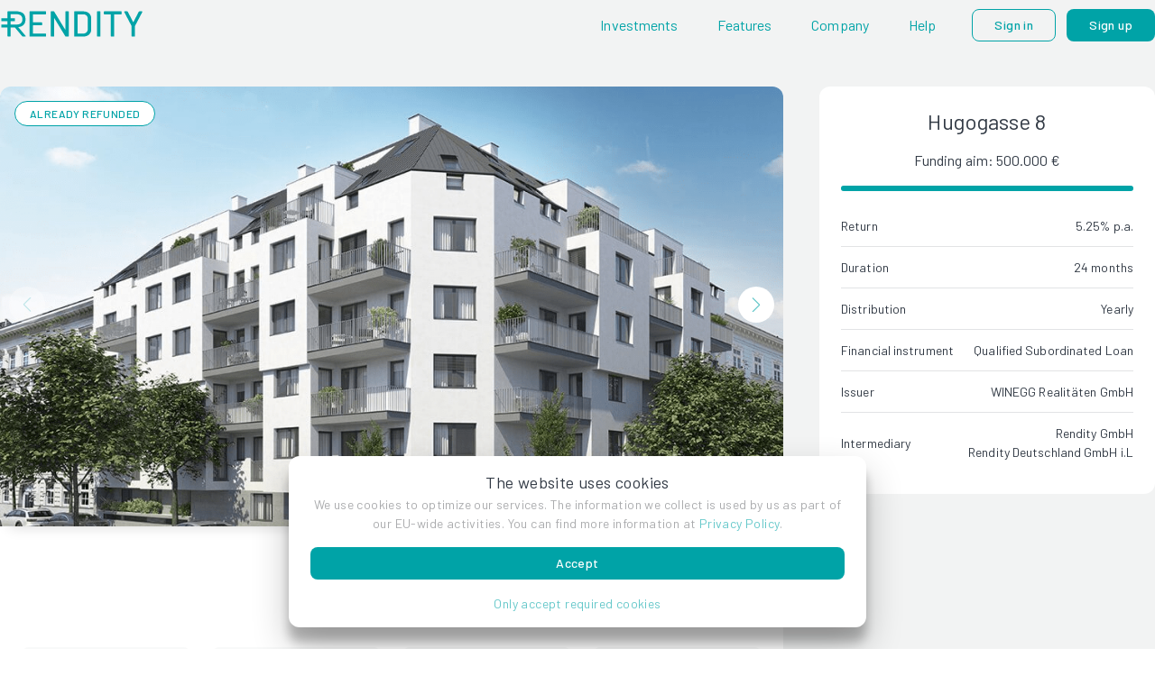

--- FILE ---
content_type: text/html; charset=utf-8
request_url: https://rendity.com/en/investments/hugo8
body_size: 42938
content:
<!DOCTYPE html><html lang="en"><head><meta charSet="utf-8"/><meta name="twitter:card" content="summary_large_image"/><meta name="twitter:site" content="https://www.rendity.com/"/><meta name="twitter:creator" content="@rendity"/><meta property="og:type" content="website"/><meta property="og:locale" content="en_IE"/><meta property="og:site_name" content="Rendity"/><meta name="viewport" content="width=device-width, initial-scale=1, maximum-scale=1"/><meta content="initial-scale=1.0, width=device-width"/><meta name="googlebot" content="index"/><meta name="facebook-domain-verification" content="bg6qs8bf1hb0pnvu5mspfd1u7lsi12"/><link rel="icon" type="image/png" sizes="32x32" href="/favicon-32x32.png"/><link rel="icon" type="image/png" sizes="16x16" href="/favicon-16x16.png"/><link rel="apple-touch-icon" sizes="180x180" href="/apple-touch-icon.png"/><link rel="manifest" href="/site.webmanifest"/><link rel="mask-icon" href="/safari-pinned-tab.svg" color="#f6f7f9"/><meta name="theme-color" content="#ffffff"/><style>
                :root {
                  --font-barlow: &#x27;__Barlow_766fdd&#x27;, Helvetica, sans-serif;
                }
              </style><title>Hugogasse 8 | Rendity</title><meta name="robots" content="index,follow"/><meta name="description" content="New building project with building permission and 20% pre-sale near subway station"/><link rel="alternate" hrefLang="de" href="https://rendity.com/de/investments/hugo8"/><link rel="alternate" hrefLang="en" href="https://rendity.com/en/investments/hugo8"/><link rel="alternate" hrefLang="x-default" href="https://rendity.com/investments/hugo8"/><meta property="og:title" content="Hugogasse 8"/><meta property="og:description" content="New building project with building permission and 20% pre-sale near subway station"/><meta property="og:url" content="https://rendity.com/en/investments/hugo8"/><meta property="og:image" content="https://res.cloudinary.com/rendity/image/upload/c_fill,w_1200,h_630,q_auto,f_auto/1_5e3076f40a"/><meta property="og:image:alt" content="Hugogasse 8"/><link rel="canonical" href="https://rendity.com/en/investments/hugo8"/><meta name="next-head-count" content="30"/><link rel="preload" href="/_next/static/media/350678c962e6fb1f.p.woff2" as="font" type="font/woff2" crossorigin="anonymous" data-next-font=""/><link rel="preload" href="/_next/static/media/3cb883af8c65796b.p.woff2" as="font" type="font/woff2" crossorigin="anonymous" data-next-font=""/><link rel="preload" href="/_next/static/media/5efe335d41d94188.p.woff2" as="font" type="font/woff2" crossorigin="anonymous" data-next-font=""/><link rel="preload" href="/_next/static/media/61d96c4884191721.p.woff2" as="font" type="font/woff2" crossorigin="anonymous" data-next-font=""/><link rel="preload" href="/_next/static/media/b0bb26939bb40fdb.p.woff2" as="font" type="font/woff2" crossorigin="anonymous" data-next-font=""/><link rel="preload" href="/_next/static/media/60c9b95e8d9e49be.p.woff2" as="font" type="font/woff2" crossorigin="anonymous" data-next-font=""/><link rel="preload" href="/_next/static/css/1d7262fc4baf91c4.css" as="style"/><link rel="stylesheet" href="/_next/static/css/1d7262fc4baf91c4.css" data-n-g=""/><link rel="preload" href="/_next/static/css/4dbafb3d58ad1602.css" as="style"/><link rel="stylesheet" href="/_next/static/css/4dbafb3d58ad1602.css" data-n-p=""/><noscript data-n-css=""></noscript><script defer="" nomodule="" src="/_next/static/chunks/polyfills-78c92fac7aa8fdd8.js"></script><script src="/_next/static/chunks/webpack-39690b7dbf3ac1eb.js" defer=""></script><script src="/_next/static/chunks/framework-16e7f16798adb2a9.js" defer=""></script><script src="/_next/static/chunks/main-d9b290e1236c4fea.js" defer=""></script><script src="/_next/static/chunks/pages/_app-13e06e2fa969e8c3.js" defer=""></script><script src="/_next/static/chunks/7d0bf13e-8731fe8c90176022.js" defer=""></script><script src="/_next/static/chunks/4712-18c311f6b685f623.js" defer=""></script><script src="/_next/static/chunks/3343-c2bde39ceb6c942d.js" defer=""></script><script src="/_next/static/chunks/pages/investments/%5Bslug%5D-48f5abb98d3a6c32.js" defer=""></script><script src="/_next/static/lB1BE6dovzCj3Pp32QnT2/_buildManifest.js" defer=""></script><script src="/_next/static/lB1BE6dovzCj3Pp32QnT2/_ssgManifest.js" defer=""></script></head><body><div id="__next"><div style="position:fixed;z-index:9999;top:16px;left:16px;right:16px;bottom:16px;pointer-events:none"></div><nav class="Navigation_container__u9rUJ"><div class="Navigation_wrapper__pkyNd Layout_padded__m51wk Layout_body__PQTh2"><div class="Navigation_logo__g4_Kf"><a class="" href="/en"><img alt="Rendity Logo" loading="lazy" width="158.74" height="30.236666666666665" decoding="async" data-nimg="1" style="color:transparent" src="/svg/rendity-logo.svg"/></a></div></div></nav><div class="Container_center__bnDfO investments_slug_container__ZUcyx"><div class="Layout_padded__m51wk Layout_body__PQTh2"><div class="investments_slug_wrapper__bdoaX"><div class="investments_slug_mainWrapper__HRijE"><div class="InvestmentHighlightCard_wrapper__CjQXc"><div><div class="InvestmentHighlightCard_sliderWrapper___D_W5"><div class="InvestmentHighlightCard_eyecatcherWrapper__QJQRM"><span class="Eyecatcher_wrapper__mxuQm Eyecatcher_primary__96BRg">Already refunded</span></div><div class="InvestmentHighlightCard_skeleton__heHVF"><div><span aria-live="polite" aria-busy="true"><span class="react-loading-skeleton" style="height:450px">‌</span><br/></span></div></div><div class="InvestmentHighlightCard_badgeWrapper__d8FYs"><div class="Badge_wrapper__wS4Vk"><svg xmlns="http://www.w3.org/2000/svg" xml:space="preserve" viewBox="0 0 256 256" class="Badge_image__xcMSL"><g fill="currentColor"><path d="m212.5 150.3-45.2 10.4c1.1-2.9 1.7-5.9 1.7-9.2 0-14.3-11.7-26-26-26H92.9c-8 0-15.5 3.1-21.2 8.8l-23.2 23.2H18.9c-7.7 0-14 6.3-14 14v40c0 7.7 6.3 14 14 14h104c.5 0 1-.1 1.5-.2l64-16 .9-.3 38.8-16.6c.1 0 .2-.1.3-.2 7.7-3.9 12.5-11.6 12.5-20.2 0-2-.3-4-.8-5.9-3.2-11.9-15.6-19-27.6-15.8M16.9 211.5v-40c0-1.1.9-2 2-2h26v44h-26c-1.1 0-2-.9-2-2m206.3-30L185 197.8l-62.8 15.7H56.9V166l23.2-23.2c3.4-3.4 7.9-5.2 12.7-5.2h50c7.7 0 14 6.3 14 14s-6.3 14-14 14h-28c-3.3 0-6 2.7-6 6s2.7 6 6 6h32c.5 0 .9-.1 1.3-.2l67-15.4c.1 0 .2 0 .2-.1 5.6-1.5 11.5 1.8 13 7.4.2.9.4 1.8.4 2.8.2 4-1.9 7.6-5.5 9.4"></path><path d="M132.4 100.1c5.7 3.5 12.1 5.2 18.6 5.2 6.1 0 12.4-1.5 18.5-4.5 4.3 4.8 8.9 11.4 9 15.7.2 9.9 0 17.3 0 17.4-.1 3.3 2.5 6.1 5.8 6.2h.2c3.2 0 5.9-2.6 6-5.8 0-.3.2-7.6 0-17.5 1-2 6.8-6.1 13-9.3 4.8 2.4 9.7 3.5 14.4 3.5 5.1 0 10-1.3 14.4-4 12.9-7.8 19.8-25.7 18.5-47.8-.2-3-2.6-5.5-5.6-5.6-22.1-1.3-40 5.6-47.8 18.5-4.7 7.8-5.3 17-1.8 26-3.1 1.6-6.3 3.6-9.2 5.9-2.6-4.6-6-8.7-8.5-11.4 6.2-12.8 6-26.2-.7-37.2-10.3-17-34.1-26.1-63.7-24.4-3 .2-5.5 2.6-5.6 5.6-1.7 29.3 7.4 53.2 24.5 63.5m75.3-21.9c4.9-8.1 16.4-12.7 31.4-12.9-.2 15-4.8 26.5-12.9 31.4-5.3 3.2-11.6 3-18.1-.4-3.5-6.5-3.6-12.9-.4-18.1m-88-35.7c22.5-.2 39.9 6.7 47.3 18.8 4.9 8.1 4.6 17.9-.8 27.7-9.8 5.4-19.6 5.7-27.7.8-12.1-7.4-19-24.8-18.8-47.3"></path></g></svg></div></div></div></div><div class="InvestmentHighlightCard_detailWrapper__WbZPM"><div class="InvestmentHighlightCard_titleWrapper__2KV7Q"><h1 class="InvestmentHighlightCard_title__6Ryig Heading_heading__qkaul Heading_heading-1__vjYSa Heading_noMargin__sI5_g Heading_aligned-inherit__UVf5e">Hugogasse 8</h1></div><div class="InvestmentHighlightCard_locationWrapper__ksvE_"><div class="Location_wrapper__QFFLc"><span class="Content_component__KqW4A Content_rg__7ibnV Location_text__bN_mN">Vienna</span><svg xmlns="http://www.w3.org/2000/svg" xml:space="preserve" viewBox="0 0 473.68 473.68" class="Location_icon__3FTR_"><circle cx="236.85" cy="236.85" r="236.83" style="fill:#fff"></circle><path d="M460.144 157.874H314.219c6.335 50.593 6.376 106.339.12 156.995h146.116a236.407 236.407 0 0 0 13.219-78.026c.004-27.704-4.794-54.27-13.53-78.969" style="fill:#e4e4e4"></path><path d="M314.219 157.874h145.922a6.687 6.687 0 0 0-.075-.206C429.756 72.2 351.79 9.319 258.114.972c36.247 19.872 46.834 82.832 56.105 156.902M258.114 472.697c93.848-8.362 171.927-71.46 202.12-157.156.079-.228.146-.453.228-.673h-146.12c-9.196 74.47-19.827 137.875-56.228 157.829" style="fill:#d32027"></path><path d="M.001 236.842c0 27.348 4.693 53.588 13.219 78.026h313.313c6.256-50.66 6.215-106.402-.12-156.995H13.534C4.798 182.573.001 209.139.001 236.842" style="fill:#f3f4f5"></path><path d="M13.609 157.668a5.85 5.85 0 0 0-.075.206h312.879C317.143 83.804 294.361 20.845 258.11.973 251.098.352 244.007 0 236.835 0 133.807 0 46.188 65.802 13.609 157.668M326.533 314.868H13.22c.079.221.15.445.228.673 32.452 92.102 120.19 158.135 223.387 158.135 7.173 0 14.263-.352 21.274-.98 36.406-19.953 59.228-83.358 68.424-157.828" style="fill:#db2727"></path></svg></div></div><div class="InvestmentHighlightCard_infoContainer__Lg2xU"><div class="InfoTextCard_infoWrapper__cFcTT"><p class="Content_component__KqW4A Content_rg__7ibnV InfoTextCard_title__m38dh">Return</p><p class="Content_component__KqW4A Content_rg__7ibnV InfoTextCard_description__S5WDX">5.25% p.a.</p></div><div class="InfoTextCard_infoWrapper__cFcTT"><p class="Content_component__KqW4A Content_rg__7ibnV InfoTextCard_title__m38dh">Duration</p><p class="Content_component__KqW4A Content_rg__7ibnV InfoTextCard_description__S5WDX">24 months</p></div><div class="InfoTextCard_infoWrapper__cFcTT"><p class="Content_component__KqW4A Content_rg__7ibnV InfoTextCard_title__m38dh">Project type</p><p class="Content_component__KqW4A Content_rg__7ibnV InfoTextCard_description__S5WDX">Growth</p></div><div class="InfoTextCard_infoWrapper__cFcTT"><p class="Content_component__KqW4A Content_rg__7ibnV InfoTextCard_title__m38dh">Distribution</p><p class="Content_component__KqW4A Content_rg__7ibnV InfoTextCard_description__S5WDX">Yearly</p></div></div><div class="LegalNotice_wrapper__CchZy"><div class="LegalNotice_noticeBox__A94Hl"><p class="Content_component__KqW4A Content_rg__7ibnV LegalNotice_title__0S0w4">Notice according to § 12 (2) Vermögensanlagengesetz</p><span class="Content_component__KqW4A Content_rg__7ibnV LegalNotice_text__noljS">This investment involves considerable risk and may result in partial or total loss.</span></div></div></div></div></div><div class="investments_slug_contentWrapper__eIvrM"><div class="DealHighlightsCard_wrapper__OU_f7"><h2 class="DealHighlightsCard_mainTitle__6mttz Heading_heading__qkaul Heading_heading-2__lSUFB Heading_noMargin__sI5_g Heading_aligned-inherit__UVf5e">Project Presentation</h2><div class="Content_component__KqW4A Content_rg__7ibnV"><p>The &quot;Hugogasse 8&quot; project is a new construction project of the renowned real estate developer WINEGG in the 11th district of Vienna in the immediate vicinity of the Simmering underground station. The project, which has already received building permission, comprises 50 residential units and 23 parking spaces and has a high pre-utilisation rate of 20%.</p>
<p>A total of 2,500 sqm of weighted usable space including open spaces such as balconies and terraces will be built. The residential units will be built with a special focus on modern and comfortable construction methods. Special attention is paid to the use of high-quality materials.</p></div></div><div class="LocationCard_wrapper__ywaEG"><h2 class="LocationCard_mainTitle__Cn2Vi Heading_heading__qkaul Heading_heading-2__lSUFB Heading_noMargin__sI5_g Heading_aligned-inherit__UVf5e">Location</h2><div class="Map_wrapper__fMDHB LocationCard_map__NMxjV"><div class="Map_skeletonWrapper__eA0_V"><div><span aria-live="polite" aria-busy="true"><span class="react-loading-skeleton" style="height:500px">‌</span><br/></span></div></div></div><div class="Content_component__KqW4A Content_rg__7ibnV"><p>The 11th district, also known as &quot;Simmering&quot;, is located at the southern end of Vienna and borders directly on the Danube Canal. Unique to Vienna is the very high proportion of grassland, almost 45%, which is largely used to grow vegetables. Due to the proximity to the Danube Canal and the location on the city limits, many traditional industrial companies such as Siemens, Steyr and others have settled in Simmering. Due to the very good traffic connection via the A4 motorway to the east, Schwechat airport can be reached in a few minutes by car and areas to the south-east, such as Lake Neusiedl, can be reached by a short drive without having to drive through the city centre. Simmering&#x27;s lifeline is the Simmeringer Hauptstraße, which crosses almost the entire district and connects Simmering with the inner districts of Vienna, offering the residents an excellent range of local suppliers, shopping centres and restaurants.</p>
<h3>Discover the surroundings</h3>
<p>Simmering is the district where suburbia and big city meet. The historical origins of Simmering can be traced back to the Bronze Age, but it was not until 1605 that Simmering gained economic importance through a brewery, which was one of the most important sources of income for more than three centuries. Hugogasse 8 is located in the immediate vicinity of Simmering Hauptstraße with its countless shops and restaurants. Both the transport connections through the Simmering underground station and the local supply leave nothing to be desired by the residents.</p>
<h3>Simmeringer Hauptstraße</h3>
<p>The Simmeringer Hauptstraße runs right across the entire eleventh district and, with countless shops, restaurants and cafés as well as several shopping centres, forms the lifeline of the 11th district. The origins of the Simmeringer Hauptstraße can already be found in the Roman Empire. The Limes road was already used by soldiers to march to Carnuntum. Via the motorway exit Gürtel/Landstraße the Simmeringer Hauptstraße can be reached at its northern end and borders on St. Marx and the Vienna Biocenter. Simmeringer Hauptstraße leads over Enkplatz to the U3 terminus Simmering and ends at the Vienna Central Cemetery.</p>
<h3>Vienna Central Cemetery</h3>
<p>The Viennese Central Cemetery counts to me nearly 2,5 km² to the biggest cemetery complexes of Europe. Due to the enormous area and the large forest areas the cemetery is also used as a recreation area. Besides the various fauna the Central Cemetery offers a habitat for about 20 deer and other animals like kestrels, badgers and martens. Originally opened in 1874, the Central Cemetery is home to three million buried Viennese, which is considerably more than there are currently in Vienna. Due to the many graves of honour and art nouveau buildings, the Central Cemetery also belongs to the sightseeings of Vienna.</p>
<h3>Gasometer</h3>
<p>The four former gigantic gas tanks were revitalized around the turn of the millennium and today offer a huge entertainment center as well as an event hall, around 600 apartments and a student residence. The original 6 gas tanks have been considered landmarks of Simmering since they were built in 1896, because with a height of about 70 meters they could be seen from almost everywhere. Before the revitalization, the domed rooms were used for various exhibitions and even offered a unique film set for the James Bond film &quot;The breath of death&quot;. For each of the four gasometers, one of the four architects Jean Nouvel, Wolf D. Prix, Manfred Wehdorn and Wilhelm Holzbauer developed an individual concept with village character.</p>
<h3>Simmeringer Haide and Albern harbour</h3>
<p>The former pasture area and the topographically rather inconspicuously situated Simmeringer Haide today contributes significantly to the landscape of the 11th district. Since the Simmeringer Haide has been used intensively by farmers for vegetable and grain cultivation, greenhouses extend for kilometres and supply the Viennese and residents of Simmering with fresh vegetables. Thanks to its unique location and atmosphere, the former trading port of Albern is nowadays extensively used for open air events.</p></div><div class="LocationCard_imageWrapper__1LKS_"><img alt="location-map_15_337aba2b61" loading="lazy" decoding="async" data-nimg="fill" class="LocationCard_image__jm08X" style="position:absolute;height:100%;width:100%;left:0;top:0;right:0;bottom:0;color:transparent" sizes="100vw" srcSet="/_next/image?url=https%3A%2F%2Fres.cloudinary.com%2Frendity%2Fimage%2Fupload%2F%2Ff_webp%2Fmap_15_337aba2b61&amp;w=640&amp;q=75 640w, /_next/image?url=https%3A%2F%2Fres.cloudinary.com%2Frendity%2Fimage%2Fupload%2F%2Ff_webp%2Fmap_15_337aba2b61&amp;w=750&amp;q=75 750w, /_next/image?url=https%3A%2F%2Fres.cloudinary.com%2Frendity%2Fimage%2Fupload%2F%2Ff_webp%2Fmap_15_337aba2b61&amp;w=828&amp;q=75 828w, /_next/image?url=https%3A%2F%2Fres.cloudinary.com%2Frendity%2Fimage%2Fupload%2F%2Ff_webp%2Fmap_15_337aba2b61&amp;w=1080&amp;q=75 1080w, /_next/image?url=https%3A%2F%2Fres.cloudinary.com%2Frendity%2Fimage%2Fupload%2F%2Ff_webp%2Fmap_15_337aba2b61&amp;w=1200&amp;q=75 1200w, /_next/image?url=https%3A%2F%2Fres.cloudinary.com%2Frendity%2Fimage%2Fupload%2F%2Ff_webp%2Fmap_15_337aba2b61&amp;w=1920&amp;q=75 1920w, /_next/image?url=https%3A%2F%2Fres.cloudinary.com%2Frendity%2Fimage%2Fupload%2F%2Ff_webp%2Fmap_15_337aba2b61&amp;w=2048&amp;q=75 2048w, /_next/image?url=https%3A%2F%2Fres.cloudinary.com%2Frendity%2Fimage%2Fupload%2F%2Ff_webp%2Fmap_15_337aba2b61&amp;w=3840&amp;q=75 3840w" src="/_next/image?url=https%3A%2F%2Fres.cloudinary.com%2Frendity%2Fimage%2Fupload%2F%2Ff_webp%2Fmap_15_337aba2b61&amp;w=3840&amp;q=75"/></div></div><div class="CompanyCard_wrapper__1lBI0"><h2 class="CompanyCard_mainTitle__QsOXX Heading_heading__qkaul Heading_heading-2__lSUFB Heading_noMargin__sI5_g Heading_aligned-inherit__UVf5e">Team</h2><div class="CompanyCard_contentWrapper__1WP5N"><div><div class="Content_component__KqW4A Content_rg__7ibnV"><p>WINEGG stands for architecture, aesthetics, quality, solidity, sustainability and safety. The company thinks long-term and designs top-class quality properties in the best locations, so that future generations can leave more behind.</p>
<p>WINEGG Realitäten GmbH was founded in Vienna in 1998. Since then, the company has made a name for itself as a forward-looking investor, developer and quality-conscious property developer that is widely respected. The company&#x27;s vision: to keep an eye on reality and yet plan for the long term. So that future generations can also build their lives on a secure foundation.</p>
<p>From the very beginning, one of the company&#x27;s specialities has been increasing the value of old buildings. Good substance and best location are the selection criteria.</p>
<p>Today, WINEGG has also gained a top position in the field of revitalizing old buildings, loft conversions &amp; new building development. And has extended its commitment not only to Vienna and Austria but also to Germany (including Berlin, Leipzig &amp; Dresden): Numerous properties, both in the area of old building development and in the area of new housing developments, have already been successfully completed.</p></div></div><div class="CompanyCard_companyDetailWrapper__MjPBq"><div class="CompanyCard_imageWrapper__Fiyt_"><div class="CompanyCard_imageWrapper__Fiyt_"><img alt="WINEGG Realitäten GmbH" loading="lazy" decoding="async" data-nimg="fill" class="CompanyCard_image__ABYa5" style="position:absolute;height:100%;width:100%;left:0;top:0;right:0;bottom:0;color:transparent" sizes="100vw" srcSet="/_next/image?url=https%3A%2F%2Fres.cloudinary.com%2Frendity%2Fimage%2Fupload%2F%2Ff_webp%2Fwinegg_ffdbba1b36&amp;w=640&amp;q=75 640w, /_next/image?url=https%3A%2F%2Fres.cloudinary.com%2Frendity%2Fimage%2Fupload%2F%2Ff_webp%2Fwinegg_ffdbba1b36&amp;w=750&amp;q=75 750w, /_next/image?url=https%3A%2F%2Fres.cloudinary.com%2Frendity%2Fimage%2Fupload%2F%2Ff_webp%2Fwinegg_ffdbba1b36&amp;w=828&amp;q=75 828w, /_next/image?url=https%3A%2F%2Fres.cloudinary.com%2Frendity%2Fimage%2Fupload%2F%2Ff_webp%2Fwinegg_ffdbba1b36&amp;w=1080&amp;q=75 1080w, /_next/image?url=https%3A%2F%2Fres.cloudinary.com%2Frendity%2Fimage%2Fupload%2F%2Ff_webp%2Fwinegg_ffdbba1b36&amp;w=1200&amp;q=75 1200w, /_next/image?url=https%3A%2F%2Fres.cloudinary.com%2Frendity%2Fimage%2Fupload%2F%2Ff_webp%2Fwinegg_ffdbba1b36&amp;w=1920&amp;q=75 1920w, /_next/image?url=https%3A%2F%2Fres.cloudinary.com%2Frendity%2Fimage%2Fupload%2F%2Ff_webp%2Fwinegg_ffdbba1b36&amp;w=2048&amp;q=75 2048w, /_next/image?url=https%3A%2F%2Fres.cloudinary.com%2Frendity%2Fimage%2Fupload%2F%2Ff_webp%2Fwinegg_ffdbba1b36&amp;w=3840&amp;q=75 3840w" src="/_next/image?url=https%3A%2F%2Fres.cloudinary.com%2Frendity%2Fimage%2Fupload%2F%2Ff_webp%2Fwinegg_ffdbba1b36&amp;w=3840&amp;q=75"/></div></div><h4 class="Heading_heading__qkaul Heading_heading-4__P9O5j Heading_aligned-center__H0wlZ">WINEGG Realitäten GmbH</h4></div></div><div><h3 class="Heading_heading__qkaul Heading_heading-3__ZGM4G Heading_aligned-inherit__UVf5e">References</h3><div class="CompanyCard_referencesWrapper__nd3PY"><a href="https://winegg.at/" class="ReferenceCard_wrapper__i_lqW" target="_blank" rel="noopener noreferrer"><div class="ReferenceCard_imageWrapper__BymA4"><img alt="Kölblgasse 7, 1030 Wien " loading="lazy" width="250" height="100" decoding="async" data-nimg="1" style="color:transparent" srcSet="/_next/image?url=https%3A%2F%2Fres.cloudinary.com%2Frendity%2Fimage%2Fupload%2Fc_fill%2Cw_250%2Ch_100%2Cq_auto%2Cf_png%2Ff_webp%2Fref1_d67243b1a1&amp;w=256&amp;q=75 1x, /_next/image?url=https%3A%2F%2Fres.cloudinary.com%2Frendity%2Fimage%2Fupload%2Fc_fill%2Cw_250%2Ch_100%2Cq_auto%2Cf_png%2Ff_webp%2Fref1_d67243b1a1&amp;w=640&amp;q=75 2x" src="/_next/image?url=https%3A%2F%2Fres.cloudinary.com%2Frendity%2Fimage%2Fupload%2Fc_fill%2Cw_250%2Ch_100%2Cq_auto%2Cf_png%2Ff_webp%2Fref1_d67243b1a1&amp;w=640&amp;q=75"/></div><div class="ReferenceCard_contentWrapper__2RKC2"><div class="Content_component__KqW4A Content_rg__7ibnV">Kölblgasse 7, 1030 Wien </div></div></a><a href="https://winegg.at/" class="ReferenceCard_wrapper__i_lqW" target="_blank" rel="noopener noreferrer"><div class="ReferenceCard_imageWrapper__BymA4"><img alt="Gersthoferstraße 119,1180 Wien " loading="lazy" width="250" height="100" decoding="async" data-nimg="1" style="color:transparent" srcSet="/_next/image?url=https%3A%2F%2Fres.cloudinary.com%2Frendity%2Fimage%2Fupload%2Fc_fill%2Cw_250%2Ch_100%2Cq_auto%2Cf_png%2Ff_webp%2Fref2_84e4a0557d&amp;w=256&amp;q=75 1x, /_next/image?url=https%3A%2F%2Fres.cloudinary.com%2Frendity%2Fimage%2Fupload%2Fc_fill%2Cw_250%2Ch_100%2Cq_auto%2Cf_png%2Ff_webp%2Fref2_84e4a0557d&amp;w=640&amp;q=75 2x" src="/_next/image?url=https%3A%2F%2Fres.cloudinary.com%2Frendity%2Fimage%2Fupload%2Fc_fill%2Cw_250%2Ch_100%2Cq_auto%2Cf_png%2Ff_webp%2Fref2_84e4a0557d&amp;w=640&amp;q=75"/></div><div class="ReferenceCard_contentWrapper__2RKC2"><div class="Content_component__KqW4A Content_rg__7ibnV">Gersthoferstraße 119,1180 Wien </div></div></a><a href="https://winegg.at/" class="ReferenceCard_wrapper__i_lqW" target="_blank" rel="noopener noreferrer"><div class="ReferenceCard_imageWrapper__BymA4"><img alt="Peter-Altenberg-Gasse 4B, 1190 Wien " loading="lazy" width="250" height="100" decoding="async" data-nimg="1" style="color:transparent" srcSet="/_next/image?url=https%3A%2F%2Fres.cloudinary.com%2Frendity%2Fimage%2Fupload%2Fc_fill%2Cw_250%2Ch_100%2Cq_auto%2Cf_png%2Ff_webp%2Fref3_e348cb8427&amp;w=256&amp;q=75 1x, /_next/image?url=https%3A%2F%2Fres.cloudinary.com%2Frendity%2Fimage%2Fupload%2Fc_fill%2Cw_250%2Ch_100%2Cq_auto%2Cf_png%2Ff_webp%2Fref3_e348cb8427&amp;w=640&amp;q=75 2x" src="/_next/image?url=https%3A%2F%2Fres.cloudinary.com%2Frendity%2Fimage%2Fupload%2Fc_fill%2Cw_250%2Ch_100%2Cq_auto%2Cf_png%2Ff_webp%2Fref3_e348cb8427&amp;w=640&amp;q=75"/></div><div class="ReferenceCard_contentWrapper__2RKC2"><div class="Content_component__KqW4A Content_rg__7ibnV">Peter-Altenberg-Gasse 4B, 1190 Wien </div></div></a><a href="https://winegg.at/" class="ReferenceCard_wrapper__i_lqW" target="_blank" rel="noopener noreferrer"><div class="ReferenceCard_imageWrapper__BymA4"><img alt="Kaulbachstraße 28, 1120 Wien " loading="lazy" width="250" height="100" decoding="async" data-nimg="1" style="color:transparent" srcSet="/_next/image?url=https%3A%2F%2Fres.cloudinary.com%2Frendity%2Fimage%2Fupload%2Fc_fill%2Cw_250%2Ch_100%2Cq_auto%2Cf_png%2Ff_webp%2Fref4_4bd777227b&amp;w=256&amp;q=75 1x, /_next/image?url=https%3A%2F%2Fres.cloudinary.com%2Frendity%2Fimage%2Fupload%2Fc_fill%2Cw_250%2Ch_100%2Cq_auto%2Cf_png%2Ff_webp%2Fref4_4bd777227b&amp;w=640&amp;q=75 2x" src="/_next/image?url=https%3A%2F%2Fres.cloudinary.com%2Frendity%2Fimage%2Fupload%2Fc_fill%2Cw_250%2Ch_100%2Cq_auto%2Cf_png%2Ff_webp%2Fref4_4bd777227b&amp;w=640&amp;q=75"/></div><div class="ReferenceCard_contentWrapper__2RKC2"><div class="Content_component__KqW4A Content_rg__7ibnV">Kaulbachstraße 28, 1120 Wien </div></div></a></div></div></div></div><div class="investments_slug_sideWrapper__fBlHj"><div></div></div></div></div></div></div><script id="__NEXT_DATA__" type="application/json">{"props":{"pageProps":{"user":null,"locale":"en","session":null,"projectId":"hugo8","projectData":{"project_id":36,"unique_key":"hugo8","name":"Hugogasse 8","company_name":"WINEGG Realitäten GmbH","category":"GROWTH","city":"Vienna","country_code":"AUT","address":"Hugogasse 8","return_rate":5.25,"duration":24,"duration_term":"MONTH","subscription_days":19,"installment_cycle":12,"apply_instant_interest":true,"milestone_allow":1,"start_date":"2019-09-15T00:00:00.000Z","status":"closed","hide_overview":false,"funding_volume":500000,"min_investment_amount":500,"private_placement":false,"amount_funded":500000,"is_investor":false,"project_type":"INSTALLMENT","lat":48.171249,"lng":16.41679,"issuer":"WINEGG Realitäten GmbH","rating":"B","rating_properties":[{"key":"rating_location","value":1},{"key":"rating_vacancy","value":3},{"key":"rating_development_stage","value":3},{"key":"rating_track_record","value":1},{"key":"rating_asset_type","value":0},{"key":"rating_duration","value":2},{"key":"rating_ex_bank_finance","value":0},{"key":"rating_pre_sales","value":1}],"milestone_properties":[{"key":"milestone_property","active":1},{"key":"milestone_permit","active":1},{"key":"milestone_construction","active":1},{"key":"milestone_sales","active":1},{"key":"milestone_construction_end","active":0}],"content":{"summary":"New building project with building permission and 20% pre-sale near subway station","gallery":[{"default_url":"https://res.cloudinary.com/rendity/image/upload/v1627460121/1_5e3076f40a.jpg","filename":"1.jpeg","alternative_text":"","hash":"1_5e3076f40a"},{"default_url":"https://res.cloudinary.com/rendity/image/upload/v1627460121/2_f6737351c5.jpg","filename":"2.jpeg","alternative_text":"","hash":"2_f6737351c5"},{"default_url":"https://res.cloudinary.com/rendity/image/upload/v1627460121/3_255af3ea06.jpg","filename":"3.jpeg","alternative_text":"","hash":"3_255af3ea06"},{"default_url":"https://res.cloudinary.com/rendity/image/upload/v1627460121/4_b2d066304c.jpg","filename":"4.jpeg","alternative_text":"","hash":"4_b2d066304c"}],"thumbnail":{"default_url":"https://res.cloudinary.com/rendity/image/upload/v1627460050/hugo8_thumbnail_d68e5500ea.jpg","filename":"hugo8-thumbnail.jpeg","alternative_text":"","hash":"hugo8_thumbnail_d68e5500ea"},"company":{"unique_key":"winegg","title":"WINEGG Realitäten GmbH","detail":"WINEGG stands for architecture, aesthetics, quality, solidity, sustainability and safety. The company thinks long-term and designs top-class quality properties in the best locations, so that future generations can leave more behind.\n\nWINEGG Realitäten GmbH was founded in Vienna in 1998. Since then, the company has made a name for itself as a forward-looking investor, developer and quality-conscious property developer that is widely respected. The company's vision: to keep an eye on reality and yet plan for the long term. So that future generations can also build their lives on a secure foundation.\n\nFrom the very beginning, one of the company's specialities has been increasing the value of old buildings. Good substance and best location are the selection criteria.\n\nToday, WINEGG has also gained a top position in the field of revitalizing old buildings, loft conversions \u0026 new building development. And has extended its commitment not only to Vienna and Austria but also to Germany (including Berlin, Leipzig \u0026 Dresden): Numerous properties, both in the area of old building development and in the area of new housing developments, have already been successfully completed.\n\n","website_url":"https://winegg.at/","logo":{"default_url":"https://res.cloudinary.com/rendity/image/upload/v1643657401/winegg_ffdbba1b36.svg","filename":"winegg.svg","alternative_text":"","hash":"winegg_ffdbba1b36"},"references":[{"name":"Kölblgasse 7, 1030 Wien ","reference_url":"https://winegg.at/","ref_image":{"default_url":"https://res.cloudinary.com/rendity/image/upload/v1620996782/ref1_d67243b1a1.jpg","filename":"ref1.jpg","alternative_text":"","hash":"ref1_d67243b1a1"}},{"name":"Gersthoferstraße 119,1180 Wien ","reference_url":"https://winegg.at/","ref_image":{"default_url":"https://res.cloudinary.com/rendity/image/upload/v1620996808/ref2_84e4a0557d.jpg","filename":"ref2.jpg","alternative_text":"","hash":"ref2_84e4a0557d"}},{"name":"Peter-Altenberg-Gasse 4B, 1190 Wien ","reference_url":"https://winegg.at/","ref_image":{"default_url":"https://res.cloudinary.com/rendity/image/upload/v1620996835/ref3_e348cb8427.jpg","filename":"ref3.jpg","alternative_text":"","hash":"ref3_e348cb8427"}},{"name":"Kaulbachstraße 28, 1120 Wien ","reference_url":"https://winegg.at/","ref_image":{"default_url":"https://res.cloudinary.com/rendity/image/upload/v1620996854/ref4_4bd777227b.jpg","filename":"ref4.jpg","alternative_text":"","hash":"ref4_4bd777227b"}}],"partners":[],"statement":[{"type":"FinancialStatement","year":2017,"document":{"default_url":"https://res.cloudinary.com/rendity/image/upload/v1627461291/Winegg_Jahresabschluss_2017_1_a7d632a7e0.pdf","filename":"Winegg-Jahresabschluss-2017 (1).pdf","alternative_text":"","hash":"Winegg_Jahresabschluss_2017_1_a7d632a7e0"}}],"premium_company":true,"refunded_projects":5,"investment_volume":5300595,"investment_payback":3972018,"average_investment":2977},"project_finance_data":[],"project_finance_url":"https://datawrapper.dwcdn.net/pmyj5/1/","project_presentation":"The \"Hugogasse 8\" project is a new construction project of the renowned real estate developer WINEGG in the 11th district of Vienna in the immediate vicinity of the Simmering underground station. The project, which has already received building permission, comprises 50 residential units and 23 parking spaces and has a high pre-utilisation rate of 20%.\n\nA total of 2,500 sqm of weighted usable space including open spaces such as balconies and terraces will be built. The residential units will be built with a special focus on modern and comfortable construction methods. Special attention is paid to the use of high-quality materials.","highlights":[{"title":"Attractive interest rate of 5.25% p.a. - short term of 24 months","detail":"Investors receive an annual interest rate of 5.25% on their invested capital. The interest is distributed to the investors every year. The invested capital is repaid to the investors at the end of the 24-month term."},{"title":"High pre-sale rate of 20","detail":"The official sales launch will take place at the end of 2019, but a pre-recycling rate of 20% has already been achieved so far."},{"title":"Subway station in the immediate vicinity","detail":"Only a few minutes away is the Simmeringer Bahnhof with access to the U3 as well as regional trains, trams and buses."},{"title":"Design and implementation of the project by experienced real estate developer WINEGG","detail":"WINEGG's guiding principle: Creating lasting values for generations. WINEGG stands for good substance and best location. WINEGG Realitäten Gesellschaft m.b.H was founded in Vienna in 1998. Since then, the company has made a widely respected name for itself as a forward-looking investor, developer and quality-conscious property developer. The company's vision: to keep an eye on reality and yet plan for the long term. So that future generations can also build their lives on a secure foundation.\n\nFrom the very beginning, one of the company's specialities has been increasing the value of old buildings. Good substance and best location are the selection criteria. Today WINEGG has also gained a top position in the field of new building development. And has extended its commitment to Berlin in addition to Vienna and Austria: Numerous properties, both in the area of old building development as well as in the area of new housing developments, have already been successfully completed."},{"title":"Rendity instant interest - interest already from the date of deposit","detail":"Investors receive interest as soon as the investment is paid in. The yield immediate interest is paid out after the end of the subscription period."}],"project_investment_case":"For the purpose of partial financing, WINEGG Realitäten GmbH intends to take up qualified subordinated loans of a maximum of € 500,000.\n\nThe borrower is the land registry owner of the property EZ 2185 KG 01107 Simmering in Hugogasse 8, 1110 Vienna. A total of 50 residential units will be built on a total floor space of around 2,500m² plus open spaces such as terraces and balconies as well as 23 parking spaces. The property has already been acquired, the planning phase has been completed and construction activities will start shortly and are expected to be completed in February 2021. The sale of the newly created apartments at market prices will start in the 4th quarter of 2019.\n\n### Annual distributions:\n\nDuring the term, the lender will receive an annual distribution of 5.25.\n\n### Short term:\n\nThe lender receives its invested capital back after the sale of the apartments. According to the plan, this is to take place after 24 months.","project_costing":{"main_costing":[{"title":"Acquisition costs","detail":2075000},{"title":"Construction costs","detail":7128000},{"title":"Financing costs","detail":270000},{"title":"Marketing costs","detail":277000}],"bottom_costing":[{"title":"Expected sales revenues","detail":12200000},{"title":"Gross project profit","detail":2450000}],"footer_costing":[{"title":"Total investment","detail":9750000}]},"project_location":{"display_map":true,"detail":"The 11th district, also known as \"Simmering\", is located at the southern end of Vienna and borders directly on the Danube Canal. Unique to Vienna is the very high proportion of grassland, almost 45%, which is largely used to grow vegetables. Due to the proximity to the Danube Canal and the location on the city limits, many traditional industrial companies such as Siemens, Steyr and others have settled in Simmering. Due to the very good traffic connection via the A4 motorway to the east, Schwechat airport can be reached in a few minutes by car and areas to the south-east, such as Lake Neusiedl, can be reached by a short drive without having to drive through the city centre. Simmering's lifeline is the Simmeringer Hauptstraße, which crosses almost the entire district and connects Simmering with the inner districts of Vienna, offering the residents an excellent range of local suppliers, shopping centres and restaurants.\n\n### Discover the surroundings\n\nSimmering is the district where suburbia and big city meet. The historical origins of Simmering can be traced back to the Bronze Age, but it was not until 1605 that Simmering gained economic importance through a brewery, which was one of the most important sources of income for more than three centuries. Hugogasse 8 is located in the immediate vicinity of Simmering Hauptstraße with its countless shops and restaurants. Both the transport connections through the Simmering underground station and the local supply leave nothing to be desired by the residents.\n\n### Simmeringer Hauptstraße\n\nThe Simmeringer Hauptstraße runs right across the entire eleventh district and, with countless shops, restaurants and cafés as well as several shopping centres, forms the lifeline of the 11th district. The origins of the Simmeringer Hauptstraße can already be found in the Roman Empire. The Limes road was already used by soldiers to march to Carnuntum. Via the motorway exit Gürtel/Landstraße the Simmeringer Hauptstraße can be reached at its northern end and borders on St. Marx and the Vienna Biocenter. Simmeringer Hauptstraße leads over Enkplatz to the U3 terminus Simmering and ends at the Vienna Central Cemetery.\n\n### Vienna Central Cemetery\n\nThe Viennese Central Cemetery counts to me nearly 2,5 km² to the biggest cemetery complexes of Europe. Due to the enormous area and the large forest areas the cemetery is also used as a recreation area. Besides the various fauna the Central Cemetery offers a habitat for about 20 deer and other animals like kestrels, badgers and martens. Originally opened in 1874, the Central Cemetery is home to three million buried Viennese, which is considerably more than there are currently in Vienna. Due to the many graves of honour and art nouveau buildings, the Central Cemetery also belongs to the sightseeings of Vienna.\n\n### Gasometer\n\nThe four former gigantic gas tanks were revitalized around the turn of the millennium and today offer a huge entertainment center as well as an event hall, around 600 apartments and a student residence. The original 6 gas tanks have been considered landmarks of Simmering since they were built in 1896, because with a height of about 70 meters they could be seen from almost everywhere. Before the revitalization, the domed rooms were used for various exhibitions and even offered a unique film set for the James Bond film \"The breath of death\". For each of the four gasometers, one of the four architects Jean Nouvel, Wolf D. Prix, Manfred Wehdorn and Wilhelm Holzbauer developed an individual concept with village character.\n\n### Simmeringer Haide and Albern harbour\n\nThe former pasture area and the topographically rather inconspicuously situated Simmeringer Haide today contributes significantly to the landscape of the 11th district. Since the Simmeringer Haide has been used intensively by farmers for vegetable and grain cultivation, greenhouses extend for kilometres and supply the Viennese and residents of Simmering with fresh vegetables. Thanks to its unique location and atmosphere, the former trading port of Albern is nowadays extensively used for open air events.","image":{"default_url":"https://res.cloudinary.com/rendity/image/upload/v1627461555/map_15_337aba2b61.jpg","filename":"map (15).jpeg","alternative_text":"","hash":"map_15_337aba2b61"}},"project_documents":[{"type":"VIB","default_url":"https://res.cloudinary.com/rendity/image/upload/v1627461045/Rendity_VIB_Hugo8_1_8d44ed92ca.pdf","filename":"Rendity_VIB_Hugo8 (1).pdf","alternative_text":"","hash":"Rendity_VIB_Hugo8_1_8d44ed92ca"},{"type":"Agreement","default_url":"https://res.cloudinary.com/rendity/image/upload/v1627461075/Winegg_HUGO_8_Loan_Agreement_2019_91dca4ab7a.pdf","filename":"Winegg-HUGO8_Loan-Agreement_2019.pdf","alternative_text":"","hash":"Winegg_HUGO_8_Loan_Agreement_2019_91dca4ab7a"},{"type":"DataSheet","default_url":"https://res.cloudinary.com/rendity/image/upload/v1627461129/Rendity_Infoblatt_Bundle_Winegg_HUGO_8_EN_3bb3fb7815.pdf","filename":"Rendity_Infoblatt-Bundle_Winegg-HUGO8_EN.pdf","alternative_text":"","hash":"Rendity_Infoblatt_Bundle_Winegg_HUGO_8_EN_3bb3fb7815"},{"type":"SpecialCompliance_DE","default_url":"https://res.cloudinary.com/rendity/image/upload/v1627461177/Rendity_Gesetzliche_Pflichtangaben_Winegg_HUGO_8_1_f6cd85ff7c.pdf","filename":"Rendity_Gesetzliche-Pflichtangaben_Winegg-HUGO8 (1).pdf","alternative_text":"","hash":"Rendity_Gesetzliche_Pflichtangaben_Winegg_HUGO_8_1_f6cd85ff7c"},{"type":"SpecialContract_DE","default_url":"https://res.cloudinary.com/rendity/image/upload/v1627461204/Winegg_HUGO_8_Qualifiziertes_Nachrangdarlehen_2019_DE_3_53d6aa975a.pdf","filename":"Winegg-HUGO8_Qualifiziertes-Nachrangdarlehen_2019_DE (3).pdf","alternative_text":"","hash":"Winegg_HUGO_8_Qualifiziertes_Nachrangdarlehen_2019_DE_3_53d6aa975a"},{"type":"CustomAgreement","default_url":"https://res.cloudinary.com/rendity/image/upload/v1627461232/Winegg_HUGO_8_Loan_Agreement_2019_1_7c13c8224d.pdf","filename":"Winegg-HUGO8_Loan-Agreement_2019 (1).pdf","alternative_text":"","hash":"Winegg_HUGO_8_Loan_Agreement_2019_1_7c13c8224d"},{"type":"CustomAgreementGermany","default_url":"https://res.cloudinary.com/rendity/image/upload/v1627461259/Winegg_HUGO_8_Qualifiziertes_Nachrangdarlehen_2019_DE_4_90d1e171e7.pdf","filename":"Winegg-HUGO8_Qualifiziertes-Nachrangdarlehen_2019_DE (4).pdf","alternative_text":"","hash":"Winegg_HUGO_8_Qualifiziertes_Nachrangdarlehen_2019_DE_4_90d1e171e7"}],"project_extra_section":null},"financial_instrument":"Qualified Subordinated Loan"},"_nextI18Next":{"initialI18nStore":{"en":{"common":{"success-signup-steps":"Success","nav-imprint":"Imprint","nav-privacy-policy":"Privacy Policy","nav-terms-of-service":"Terms of Service","notifications-settings-subtitle":"Subscribe newsletter","notifications-settings":"Notifications","email-password-settings-subtitle":"Change email and password","email-password-settings":"Security","payment-settings-subtitle":"Bank account and direct debit","payment-settings":"Payment Settings","personal-settings-subtitle":"Contact details and personal information","personal-settings":"Personal Profile","skip":"Skip","gender":"Gender","male":"Male","female":"Female","birthday":"Birthday","day":"Day","month":"Month","year":"Year","nationality":"Nationality","select-nationality":"Select Country","address":"Address","street":"Street","zipcode":"ZIP Code","city":"City","select-country":"Select Country","next-step":"Next Step","open-account":"Open Account","account-details":"Account Details","verify-account":"Verify Account","funding":"Funding","finish":"Finish","investor-headline":"Become a real estate investor","help-signup":"Do you need help?","individual":"Individual","company":"Company","firstname":"First Name","lastname":"Last Name","phonenumber":"Phone Number","profile":"Profile","email":"Email","confirm-email":"Confirm Email","password":"Password","sign-up":"Sign up","austria":"Austria","germany":"Germany","milestone_sales":"Start Sales","milestone_construction":"Start of Construction","milestone_permit":"Building Permit","milestone_property":"Property Purchased","milestones":"Milestones","projects-documents":"Documents","finance-structure":"Finance Structure","project-calculation":"Financials","project-investment-case":"Investment Case","deal-highlights":"Deal Highlights","project-presentation":"Project Presentation","yearly":"Yearly","repayment":"Repayment","notice-according-to-vermanlg":"Notice according to § 12 (2) Vermögensanlagengesetz","notice-according-to-vermanlg-detail":"This investment involves considerable risk and may result in partial or total loss.","interest":"Interest","loan-amount":"Loan amount","rendity-instant-interest":"Rendity instant interest","interest-after":"Interest after","your-investment":"Your investment","calculator":"Calculator","request-callback":"Request callback","invest-now":"Invest now","issuer":"Issuer","financial-instrument":"Financial instrument","nav-rendity-rating":"Rendity Rating","nav-rating-subtext":"Our assessment system for a good comparison","nav-instant-interest":"Instant interest","nav-api":"API","nav-refer-friends":"Refer friends","nav-gift-cards":"Gift Cards","nav-risk":"Risk Notice","nav-risk-subtext":"Information on potential risks of investments","commerical":"Commercial","residental":"Residential","already-refunded":"Already refunded","funded-successfully":"Funded successfully","coming-soon":"Coming soon","open-for-investments":"Open for investments","portfolio-properties":"Portfolio Properties","development-properties":"Development Properties","select-asset-class":"Select asset class","asset-class":"Asset class","select-status":"Select status","status":"Status","select-category":"Select category","category":"Category","select-location":"Select location","location":"Location","return":"Return","duration":"Duration","return-rate":"{{returnRate}}% p.a.","currently-amount-investment":"{{amount}} has been invested","months":"months","duration-time":"{{duration}} months","project-type":"Project type","dev-project":"Development project","distribution":"Distribution","funded":"Funded","rating":"Rating","open-investment":"Open for investments","nav-investments":"Investments","nav-products":"Financial Products","nav-income":"Income","nav-growth":"Growth","nav-savingsplan":"Savings plan","nav-advisor":"Advisor","nav-home":"Home","nav-income-subtext":"Generate an regular additional income","nav-growth-subtext":"Grow your wealth with superior returns","nav-advisor-subtext":"Find the right investment for you","nav-savingsplan-subtext":"Start saving automatically for your real estate portfolio","nav-howtodo":"How to","nav-howitworks":"How it works","nav-howitworks-subtext":"Just a few steps to the optimal portfolio","nav-ebooks":"E-Books","nav-ebooks-subtext":"Learn more about real estate investing","nav-blog":"Blog","nav-blog-subtext":"News from the Rendity Universe","nav-security":"Security","nav-security-subtext":"Trust management and investor protection","nav-experience":"Experiences","nav-experience-subtext":"What our customers say about us","nav-info-developer":"Get a funding","nav-info-developer-subtext":"We provide support in the financing of real estate","nav-facts-figures":"Facts \u0026 Figures","nav-facts-figures-subtext":"The most important key figures at a glance","nav-faq":"FAQ","nav-faq-subtext":"Here you will find answers to your questions","nav-contact":"Contact","nav-contact-subtext":"We are happy to help","nav-company":"Company","nav-team":"Team","nav-team-subtext":"The faces behind Rendity","nav-jobs":"Career","nav-jobs-subtext":"Our open positions","nav-partner":"Partner","nav-partner-subtext":"Success stories of our cooperations","nav-affiliates":"Affiliates","nav-affiliates-subtext":"Our partner program","nav-press":"Press","nav-press-subtext":"Our news, articles and media","contact-slogan":"Get in contact with us","service-hotline":"Service-Hotline (Mo - Th, 9:00 - 17:00 \u0026 Fr 9:00 - 15:00)","sign-up-now":"Sign up now","sign-up-now-description":"Open an account and become a real estate investor in just a few minutes.","sign-in":"Sign in","investments-subheadline":"Discover Our Investment Opportunities","investments-description":"Coming Soon: Invest in real estate secured by land charges and build up your digital real estate portfolio. Benefit from monthly rental income and long-term appreciation.","newsletter-headline-slogan":"Money never sleeps!","newsletter-headline":"Never miss an investment anymore!","newsletter-description":"Invest in real estate from anywhere and anytime with your mobile devices! News and Updates delivered directly to you","newsletter-email":"Enter your Email adress","newsletter-button":"Sign up for Newsletter","show-filters":"Show filters","hide-filters":"Hide filters","nav-financial-services":"Financial Services","legal-terms":"© Rendity GmbH {{year}} - All rights reserved.","legal-notice":"Rendity is a commercial investment adviser registered in Austria and an authorized financial investment broker in Germany regulated by the Chamber of Industry and Commerce (IHK).","notice-rating":"\u003c0\u003eRendity Rating\u003c/0\u003e are for informational purposes only. Real estate projects may fail. In the worst case, even the total loss of the invested capital can occur. You should therefore only invest funds you can afford to lose. Moreover, funds should be spread across various projects (diversification). Please note the respective documents for each project as well as the \u003c1\u003eRisk Notice\u003c/1\u003e.","legal-sign-up":"I hereby agree to receive information about the current projects and agree to the \u003c0\u003eGTC\u003c/0\u003e and the \u003c1\u003eprivacy policy\u003c/1\u003e.","legal-sign-up2":"I have read the \u003c0\u003eAGB\u003c/0\u003e of Lemon Way SAS, the \u003c1\u003eAGB\u003c/1\u003e and the \u003c2\u003eAVB\u003c/2\u003e and the \u003c3\u003eprivacy policy\u003c/3\u003e of CONCEDUS GmbH, saved them on a separate storage medium and also agree to them.","terms-and-conditions-investment2":"I have read the \u003c0\u003eAGB\u003c/0\u003e and the \u003c1\u003eAVB\u003c/1\u003e of CONCEDUS GmbH, saved them on a separate storage medium and also agree to them.","WEEKS":"Weeks","MONTH":"Months","MONTH_plural":"Months","MONTHS":"Months","MONTHS_plural":"Months","INSTALLMENT":"Development project","success-update":"Successfully updated","password-forgot":"Password forgot?","my-account":"My Account","login":"Login","settings":"Settings","logout":"Logout","update":"Update","invite-friends":"Refer your friends","invite-friends-description":"You will both receive a bonus when your friend invests in one of our real estate projects!","success-reset-password":"Check your email inbox","success-reset-password-description":"We've emailed you instructions to reset your password.","return-to-home":"Return to Homepage","reset-password":"New password","confirm-password":"Confirm Password","confirm":"Confirm","new-password":"Awesome! You've a new password","new-password-description":"Let's sign in with your new password","reset-password-description":"You can set your new password now.","current-password":"Current password","repeat-password":"Repeat new password","new-password-from-title":"New password","verify-otp":"Verify email","success-otp-send":"OTP Sent sucessfully","verification-email-sent":"Email sent successfully","change-email-description":"We have sent an email to your new email address with a verification code. Please enter this code below to verify your email address.","resend-otp":"Resend verification code","placeholder-opt-code":"Enter the verification code sent by email","password-do-not-match":"The passwords do not match","companyname":"Company Name","area-code":"Area Code","number":"Number","name":"Name","salutaion":"Saluation","should-arrive-date":"Should arrive by","how-much-invest":"How much do you want to invest?","banktransfer":"Bank transfer","banktransfer-description":"Send the money from your online banking.","directdebit":"Direct Debit","directdebit-description":"The investment is made by direct debit.","klarna":"Klarna Sofort","klarna-description":"Pay through Klarna Sofort.","creditcard":"Credit card","creditcard-description":"Send from your credit card. Note: Payments with credit card are limited to 1.500 €.","average-monthly-income":"I hereby confirm that I am investing not more than twice the average monthly net income for the twelve months or a maximum of ten percent of my financial assets.","selected-payment":"Use the selected payment method for future investments.","use-wallet-money":"Yes, I want to use my Wallet balance ({{balance}}).","invest":"Invest","payment-option":"Payment Option","pay-now":"Pay now","check-investment-detail":"Review details of your investment","investment-amount":"Amount","promo-code":"Coupon","enter-promo-code":"Enter your coupon code here","reedem":"Reedem","qualified-subordinated-loan":"Qualified Subordinated Loan","terms-and-conditions-investment":"I have read the \u003c0\u003eterms and conditions\u003c/0\u003e of Rendity GmbH and accept them hereby.","loan-contract-investment":"I am taking note of the \u003c0\u003eloan contract / cancellation instruction\u003c/0\u003e and the \u003c1\u003eFact Sheet\u003c/1\u003e and accept them.","loan-contract-investment-germany":"I am taking note of the \u003c0\u003eloan contract / cancellation instruction\u003c/0\u003e and accept them.","risk-investment":"I am aware that the brokered investments are not savings products and that I bear the \u003c0\u003erisk\u003c/0\u003e of losing all or part of the invested money. I am also aware that the investment is not protected by any security.","risk-investment-germany":"I confirm that I have received, stored and read the \u003c0\u003eVIB\u003c/0\u003e and the \u003c1\u003ecompliance disclaimer\u003c/1\u003e by email, and I hereby accept them.","return-to-options":"Return","place":"Place","german-legal-investment-regulation":"Please include your first and last name, today's date and place for confirmation.","successfully-invested-title":"Successfully invested!","successfully-invested-subtitle":"You have successfully invested with Rendity. Congratulations on your investment!","successfully-purchased-giftcard-title":"Gift Card Purchase Successful!","successfully-purchased-giftcard-subtitle":"You have successfully purchased a Gift Card on Rendity. Check your inbox if you selected email as delivery method.","go-to-dashboard":"Go to Dashboard","date":"Date","german-checkbox-agreement":"By clicking on the confirmation boxes, the legal documents will be sent to you by email.","show-more":"Show More","payout-details":"Payout Details","total-payout":"Total Payout","instant-interest":"{{money}} for {{days}} days","show-less":"Show Less","quarterly":"Quarterly","select-language":"Select Language","payment":"Payment","change-investment-amount":"Change Investment Amount","withdraw-investment":"Withdraw Investment","payment-warning-sofort-and-creditcard-title":"Attention! Your payment has not been made yet.","payment-warning-sofort-and-creditcard-description":"Please complete your payment to finish your investment","successfully-paid":"Awesome! Your payment has been successfully processed.","payment-warning-directdebit-title":"The direct debit is currently being processed","payment-warning-directdebit-description":"Within the next 3-5 bank working days the payment should be made.","payment-warning-sofort-title":"Sofort is currently being processed","payment-warning-sofort-description":"Within the next 1-4 bank working days the payment should be made.","payment-warning-banktransfer-title":"We have not yet received your transfer.","payment-warning-banktransfer-description":"We must receive your payment within the next 3-5 working days.","description-return-from-contract":"Investors have the possibility to withdraw from all investments made using Rendity within 14 days.","projects":"Projects","project":"Project","maturity-date":"Maturity Date","warning-pending-investments":"You need to make a payment","pending-investments":"Pending Investments","current-investments":"Active Investments","your-wallet-balance":"Your Wallet Balance","start-savingsplan-now":"Go to savings plan","what-are-you-doing-that-early?":"What are you doing that early, {{user}}?","good-morning":"Good Morning, {{user}}!","good-afternoon":"Good Afternoon, {{user}}!","good-evening":"Good Evening, {{user}}!","earn-some-money":"Earn some money","start-your-savingsplan-now":"Start your personal savings plan now!","create-savingsplan":"Savings plan","closed-investment":"Already refunded","funded-investment":"Funded successfully","coming-soon-investment":"Coming soon","error-invested-title":"Oh,something went wrong!","error-invested-subtitle":"Please get in contact with our support","average-interest-rate":"∅ Interest rate","invested-money":"Invested volume","total-return":"Total return","details":"Details","show-details":"Show Details","wallet":"Wallet","fund-your-wallet":"Fund your Wallet","nav-dashboard":"Dashboard","nav-wallet":"Wallet","wallet-description":"Pay with your Wallet balance","payment-deadline":"Payment Deadline","past-investments":"Past Investments","no-investments":"You currently have no investments in your portfolio","paid":"Paid","delayed":"Delayed","interest-title":"Interest","policy_payment-title":"Bonus payment","repayment-title":"Repayment","tooltip-promocode":"Vouchers cannot be combined/only one voucher per investment","select-your-payment":"Select payment-method:","summary":"Summary","total":"Total","value":"Value","coupon":"Coupon","remove-coupon":"Remove Coupon","country":"Country","payment-details-content":"You must send the money from an account in your name. Money coming from friends and relatives can't be accepted. You will receive an email confirming the receipt of your payment to your wallet. Please note, that this can take up to 3-5 bank working days.","paymentreference":"Payment Reference","payment-details":"Payment Details","owner":"Owner","passport":"Passport","driving-license":"Driving License","identity-card":"Identity Card","proof-of-identity":"Proof of identity","proof-of-identity-description":"For the legally required legitimation check of new customers to prevent money laundering, we need to verify your identity. For this purpose, we need a photo of your passport and proof of residence or ID card, as well as a selfie of your face. Of course, we treat all data in the strictest confidence. All documents are being encrypted before they are saved on our PCI-DSS secured servers.","frontside":"Frontside","backside":"Backside","drag-n-drop":"Drag and drop files to upload or click here to select files","drag-n-drop-active":"Drop the files here ...","remove":"Remove","experiences-and-knowledge-do-you-have?":"What experiences and knowledge do you have?","experiences-and-knowledge-description":"We are legally required to obtain information on experience and knowledge relating to transactions with certain types of financial instruments, as well as on the respective education and professional activity, when brokering investments. The information serves us exclusively to assess whether the brokered financial instruments are appropriate for our investors. The provision of this information is optional.","would-like-check-done":"I would like to have the adequacy check done.","would-not-like-check-done":"I would not like to have the adequacy check done.","subordinated-financial-assets":"Subordinated financial assets (eg subordinated loans)","do-have-knowledge":"Do you have knowledge/experiences?","yes":"Yes","no":"No","how-long-experience-type":"How long do you have experience with this type of investments?","up-to-3-years":"up to 3 years","3-to-5-years":"3-5 years","over-5-years":"over 5 years","average-amount-investments":"What is the average amount of your investment so far?","up-to-2500":"up to 2.500 EUR","up-to-5000":"up to 5.000 EUR","up-to-10000":"up to 10.000 EUR","over-10000":"over 10.000 EUR","how-many-transactions-per-year":"How many transactions do you arrange on average per year?","until-5":"until 5","5-to-10":"5-10","over-10":"over 10","stocks":"Stocks","equity-investments":"Equity investments (eg closed-ended investment funds)","open-fund":"Open funds","bonds-certificates":"Bonds certificates","profession-and-education":"Profession and education","current-profession":"Current profession","tax-consultant":"Tax consultant","auditor":"Auditor","loan-brokers":"Loan broker","leading-function-controlling":"Leading function controlling","senior-function-finance-department":"Leading function finance department","financial-advisor":"Financial advisor","financial-intermediaries":"Financial intermediaries","asset-manager":"Asset manager","bank-teller":"Bank employee","investment-bankers":"Investment banker","commerical-employee":"Commercial employee","student":"Trainee / student / pupil","retired":"Pensioner / retired","other-professions-outside-finance":"Other professions than finance sector","previous-profession":"Previous profession","highest-degree":"Highest degree","commercial-training":"Commercial training","university-of-applied-sciences":"University of applied sciences or higher education entrance qualification","promotion":"PhD / postdoctoral qualification","academic-degree":"Academic degree","other-vocational-training":"Other vocational training","college-student":"College","none-of-degree":"Non of the above degrees","adequancy":"Adequancy","adequancy-result":"Based on the information provided, we do not have sufficient information to assess whether the proposed transaction is appropriate. We cannot comment on whether you have the necessary knowledge and experience to adequately assess the risks associated with this transaction.","warn-notice-vib-germany":"I have taken note of the legal warning notice under item 1. in the \u003c0\u003eVIB\u003c/0\u003e with the following content. 'The use of this investment involves substantial risks and may result in the complete loss of the invested assets. By clicking on this confirmation box and entering my name, date and place, I confirm that I have taken note.","warn-notice-data-store-germany":"I have read and printed and/or saved the \u003c0\u003eSpecial Complicane\u003c/0\u003e.","do-really-want-to-quit-check":"Do you really want to quit the adequacy check?","select":"Select","referral-code-headline":"Has Rendity been referred to you by a friend?","referral-code-title":"Benefit from a referral","referral-code":"Referral code","enter-referral-code":"Enter the referral code","submit":"Confirm","referred-by":"Awesome! Rendity was referred by {{name}}","successfully-profile-created":"Profile successfully created","add-iban":"Add new bank account","add-sdd-mandate":"Setup direct debit","verify-settings":"Identification","verify-settings-subtitle":"Verify your identity","change-email":"Change email","change-password":"Change password","my-email":"My E-Mail","withdrawal-account-description":"All repayments of your invested capital and returns are made to the provided bank account. We pay the money out to your checking account. We need IBAN and BIC to add your bank account.","enter-account-holder":"Enter account holder","enter-iban":"Enter IBAN","enter-bic":"Enter BIC","account-verification-title":"Account verification","account-verification-description":"Please either upload a bank statement, a bank transfer confirmation or a photo of your debit card on which your IBAN, name and the bank logo must be visible.","add":"Add","direct-debit-description":"For the payment method direct debit we need your bank account from which the direct debit should take place. For this we need a direct debit mandate. This account must be in your name. Money from friends or family members cannot be accepted.","successfully-added-bank-account":"Successfully added bank account","you-have-a-pending-iban":"Pending IBAN","you-have-a-pending-iban-description":"We are currently verifying the bank account you provided. The verification process of your account should be completed shortly. Please be patient.","account-holder":"Account Holder","bank-account":"Bank account","delete-item":"Delete","delete-iban":"Delete bank account","set-default":"Set as default","activated":"Active","new-account":"Add new bank account","do-you-really-want-delete-iban":"Do you really want to delete your bank account?","iban-successfully-deleted":"Bank account successfully deleted","successfully-deleted":"Successfully deleted","successfully-added-iban":"Bank account successfully added","error-code-verify-bank-account":"Error message","select-iban":"Select bank account","how-much-fund-wallet":"How much money would you like to deposit?","copy":"Copy","instant":"Instant","already-transferred":"Did you successfully make the bank transfer?","german-bank-account-description":"The insolvency-secured bank account created for this project will be processed via a German IBAN. The SEPA transfer to a German bank account is treated like a domestic transfer and there are no additional costs.","payment-details-description":"Please transfer the amount to the account shown. Please also indicate the payment reference.","this-month":"This month","last-month":"Last month","last-30-days":"Last 30 days","last-90-days":"Last 90 days","this-year":"This year","last-year":"Last year","select-range":"Select time period","export":"Download Area","withdrawal-account":"Withdraw Funds","transaction-records":"Transactions","verify-email-adress-title":"Verify email","verify-email-adress-description":"Your email address hasn't been verified yet. Please click the link in the email in your inbox.","resend-mail":"Resend email","verify-your-profile-title":"Successfully verified","verify-your-profile-description":"We have confirmed your identity.","error-transaction":"Transaction failed","pending-transaction":"Transaction pending","no-transactions-found":"No transactions found","description-banktransfer-qr-code":"With your banking app, you can easily scan this QR code and make the transfer even faster.","download-banktransfer-doc":"Download payment details PDF","copied-to-clipboard":"Copied to clipboard","copied-to-clipboard-error":"Error copying to clipboard","fund-wallet-description":"You can fund your personal payment account in advance to invest directly in a project in the future. This wallet is backed by an insolvency-protected escrow account at BNP Paribas.","withdraw-your-wallet":"Withdraw Funds","withdraw-your-wallet-description":"The payment will be made to your specified bank account. If you want to make a withdrawal to another bank account, you can update your banking details under \u003c0\u003epayment settings\u003c/0\u003e.","full-payment-amount":"Maximum","payout":"Withdraw","add-iban-to-payment-description":"Please add your bank account details under payment source to make payouts.","add-iban-to-payment-title":"No bank account yet","cashout":"Withdraw funds","adjustment":"Adjustment","interest-payment":"Interest payment","instant-payment":"Instant interest","bonus":"Bonus","bonus-expired":"expired","referral-bonus":"Refer friends","coupon-bonus":"Coupon applied","signup-bonus":"Signup bonus","dynamic-signup-bonus":"{{bonusAmount}} Signup bonus","refer-friends-headline":"Refer your Friends","refer-friends-subheadline":"... and share {{money}} each time","refer-friends-description":"Invite your friends to join the Rendity community. You'll both receive {{money}} cashback, when your friend invests in one of our real estate projects!","share-your-links-title":"Share your link","share-your-description":"Tell your friends about Rendity and share your personal link.","sign-up-friends-title":"Your friends sign up","sign-up-friends-description":"Your friends sign-up using your personal link.","earn-money-title":"Earn money","earn-money-description":"You and your friends will receive {{money}} to your wallet, when your friends have invested.","referral":"Share your link","referral-link":"Referral Link","wallet-id":"Referral Code","referral-via-social-media":"Or share your link via social media","referrals":"Referrals","referrals-pending":"Pending","referrals-earned":"Earned ({{amount}} will be expired at {{date}})","referrals-earned-title":"Earned","savingsplan-awesome-you-chose-title":"Awesome! You chose \u003c0\u003e{{amount}}\u003c/0\u003e per project.","savingsplan-ends-at":"Savings plan ends at","referred-date":"Invited on","signup":"Signed up","invested":"Invested","transferred":"Bonus credited","bonus-invested":"Bonus invested","referral-records":"Number of referred friends","create-new-savingsplan":"Add savings plan","savingsplan-step1-title":"Choose the preferred payment method","savingsplan-step2-title":"Set the investment amount","savingsplan-step3-title":"Specify the planned period","savingsplan-step4-title":"Complete your personal savings plan","amount-per-investment":"Amount per investment","show-advanced-settings":"Advanced settings","similar-projects-in-last-6-months":"Similar projects in last 6 months","predicted-similar-projects":"Predicted similar projects","predicted-volume-per-month":"Predicted volume per month","max-investment":"Maximum investment amount","select-enddate-savingsplan":"Time period","select-property-type":"Select asset class","create-savings-plan-description":"Invest regularly and build your personal portfolio even easier. You save valuable time with your investment and never miss a project again.","finish-your-savingsplan-description":"Please note that Saving Plans only invests in future projects that are newly offered on Rendity. If you wish to invest in currently open projects, please do so manually.","minutes_one":"Minute","minutes_other":"Minutes","seconds_one":"Second","seconds_other":"Seconds","hours_one":"Hour","hours_other":"Hours","days_one":"Day","days_other":"Days","months_one":"Month","months_other":"Months","years_one":"Year","years_other":"Years","paused":"Paused","pause":"Pause","savingsplan-invested-projects-description":"Number of investments","savingsplan-invested-amount-description":"Invested amount","edit":"Edit","start":"Start","delete":"End","start-date":"Start date","completed":"Completed","end-date":"End date","active":"Active","savingplan-ends-at":"End of savings plan","edit-savingsplan":"Edit savings plan","edit-savings-plan-description":"You can adjust the amount and the settings of your savings plan at any time according to your wishes.","update-savingsplan":"Update savings plan","savingsplan-successfully-updated":"Savings plan successfully updated","error-wallet-balance-to-low":"Your balance is not enough","remove-enddate":"Remove end date","select-enddate":"Select end date","start-savingsplan":"Start savings plan","savingsplan-succesfully-started":"Savings plan successfully started","do-you-really-want-COMPLETED":"Do you really want to end your savings plan?","do-you-really-want-PAUSE":"Do you really want to pause your savings plan?","successfully-COMPLETED":"Successfully completed","successfully-RUNNING":"Successfully started","successfully-PAUSE":"Successfully paused","withdraw-successfully":"Payout successful","error-min-investment":"Minimum investment is 100 €","error-max-lower-then-min-investment":"Maximum investment amount is too low","min-invest-500":"Maximum investment amount must be at least 500 €","team":"Team","references":"References","milestone_construction_end":"Construction work completed","VIB":"Vermögensanlagen-Informationsblatt (VIB)","Agreement":"Loan agreement","DataSheet":"Information data sheet","SpecialCompliance_DE":"Mandatory legal information","SpecialContract_DE":"Loan agreement","CustomAgreement":"Loan agreement","CustomAgreementGermany":"Loan agreement","Expose":"Exposé","terms-and-conditions":"Terms and Conditions","funded-amount-investment-successfully":"Funding aim: {{amount}}","get-startbonus":"Get start bonus","select-project":"Select project","finish-investment":"Finish investment","finish-investment-description":"Regular interest distributions after a successful investment are credited directly to the wallet.","referral-code-description":"You and your friend will both receive a bonus when you register with a referral code and invest in one of our projects.","verify-kyc-pending-title":"Verification is being processed","verify-kyc-pending-title-description":"We are currently processing the uploaded documents and verifying your identity. The status of the identification will be updated shortly. You will receive an automatic email as soon as this is done.","successfully-funded-wallet-title":"Congratulations! You have successfully funded your wallet.","successfully-funded-directdebit-title":"Congratulations! The direct debit has been successfully initiated and your wallet will be funded shortly.","you-have-no-direct-debit":"If your investments should be made by direct debit, sign a direct debit mandate and set up this payment method under payment settings.","do-you-really-want-set-iban-as-default":"Do you really want to set this IBAN as default bank account?","iban-successfully-set-default":"Default bank account successfully set","current-investment-opportunities":"Current investment opportunities","load-more":"Load more","company-certificate-upload":"Company register excerpt","company-statute-upload":"Articles of association","something-went-wrong":"Something went wrong","verify-kyc-title":"Identification","verify-kyc-description":"Please confirm your identity to complete the verification process. Once your identity has been confirmed you can fully use our platform.","verify-your-profile-required-title":"Identification","verify-your-profile-required-description":"Please upload a proof of identity to complete the verification process. Only after your identity has been confirmed investments can be made.","confirm-kyc-process":"Confirm identity","upload-documents":"Upload documents","successfully-activated-account":"Email address successfully confirmed","coming_soon-investment":"Coming soon","draft-investment":"Draft","error-verify-account":"Email confirmation not successful","error-verify-account-subtitle":"Unfortunately, an error occurred and the email address could not be verified. Possibly the link has expired.","successfully-resend-email":"Email successfully resend","company-details":"Company details","company_name":"Company name","company-identification":"Company register number","company-website":"Website","future-payments":"Future","return-payment-date":"Payout date","payment-amount":"Amount","type":"Type","tooltip-past-investments":"Projects that have already been successfully paid back","tooltip-current-investments":"Projects you are currently invested into","notify-reports":"Project updates and reports","notify-reports-description":"We regularly publish updates about our projects. This is how we keep you informed about the projects you are invest into.","notify-interest-payment":"Interest and repayments","notify-interest-payment-description":"We will send you a notification email when we have credited an interest or repayment to your wallet.","notify-project-launch":"Project launch","notify-project-launch-description":"Get emails if we launch a new project or even receive our exposé before the project starts.","notify-newsletter":"Newsletter","notify-newsletter-description":"Subscribe to the Rendity newsletter and you'll get News and Updates regarding our projects straight into your inbox.","preferred-language":"Preferred language","successfully-updated":"Successfully updated","verify-your-profile-rejected-title":"Documents could not be verified","verify-your-profile-rejected-description":"Unfortunately, one of the documents you uploaded could not be verified by our partner bank. This may be due to insufficient quality of the ID or because important parts are illegible, cut off or covered. The copy of the ID must not be expired and in the case of an ID card, both the front and the back side are required.","successfully-uploaded-documents":"Documents uploaded successfully","direct-debit":"Direct Debit","news":"News","podcasts":"Podcasts","investment1x1":"Investment 1x1","latest-news":"Latest news","refer-friends-hero-headline":"Your friend {{friend}} wants to share {{money}} with you","refer-friends-hero-subtitle":"{{friend}} is excited about Rendity and invites you to join the Rendity community. You'll both receive {{money}} cashback, when you register and invest in one of our real estate projects!","refer-friends-hero-headline-default":"Refer your friends and share {{money}} each time","refer-friends-hero-subtitle-default":"Spread the word and invite your friends to join the Rendity community. You'll both receive {{money}} cashback, when your friend invests in one of our real estate projects!","share":"Share {{money}}","referral-social-share-title":"{{name}} wants to share {{money}}","referral-social-share-title-default":"Refer your friends and share {{money}}","companies-hero-headline":"Our partner companies","companies-hero-description":"Our advantage is quality! In order to be able to guarantee this quality, we work together with renowned partners who have passed a strict admission and evaluation process. We have been able to gain the following selected project developers over the years. These enable us to offer such high quality real estate projects. All details about the developers and implemented projects can be found here.","how-it-works-subtitle":"How it works","how-it-works":"Only 3 simple steps for your bonus","share-title-hero-subheadline":"Benefit together","share-title-hero-description":"Invite your friends to join the Rendity community. You'll both receive {{money}} cashback, when your friend invests in one of our real estate projects!","share-title-hero-headline":"Refer your Friends","world-of-real-estate-investment-subtitle":"Digital real estate portfolio","world-of-real-estate-investment":"Coming Soon: Real estate\u003cbr/\u003einvestments that last","hero-description":"Buy shares in rental properties shortly, earn monthly rental income and benefit from the increase in the value of your portfolio.","invested-amount-title":"Invested capital","returned-amount-title":"Already refunded capital","customers":"Customers","explore-real-estate":"Current investments","explore-real-estate-description":"Invest in thoroughly vetted real estate projects and build a profitable and digital real estate portfolio within minutes. Here you will find our current investment opportunities in which you can participate easily, directly and without fees.","hero-income-subheadline":"Income","hero-income":"Generate an additional income","hero-income-description":"With Rendity Income, our investors can invest in fully rented apartment buildings and existing properties in a self-determined manner and thereby create a regular additional income.","hero-income-bullet-1":"Rental real estate","hero-income-bullet-2":"Interest distribution every 3 months","hero-income-bullet-3":"Profitable rental market","hero-growth-subheadline":"Growth","hero-growth":"Grow your wealth with superior returns","hero-growth-description":"With Rendity Growth, our investors can invest in attractive development projects of renowned real estate developers in a self-determined manner and thereby achieve superior returns.","hero-growth-bullet-1":"High returns","hero-growth-bullet-2":"Short terms","hero-growth-bullet-3":"Experienced developers","start-investing-subtitle":"Get started with Rendity","start-investing-title":"Four steps to your investment","start-investing-title-description":"Create an account and receive a starting bonus. Invest with just a few clicks and let your money work for you. Real estate investment from 100 € – easy, fast, profitable!","numbers-subtitle":"Our performance","numbers-title":"Successful projects","projects-already-financed":"Projects already financed","projects-successfully-refunded":"Projects successfully refunded","months-average-duration":"Months average duration","percentage-return-per-year":"Percentage return per year","feedback-subtitle":"What others say about us","feedback-title":"More than {{count}} investors trust us","points":"Points","rating_location":"Location","rating_vacancy":"Vacancy","rating_development_stage":"Development Stage","rating_track_record":"Track Record","rating_asset_type":"Asset Type","rating_duration":"Duration","rating_ex_bank_finance":"Existing Bank Financing","rating_pre_sales":"Pre Sales","value-rating_location-1":"Primary","value-rating_location-2":"Secondary","value-rating_location-3":"Tertiary","value-rating_vacancy-1":"Occupied","value-rating_vacancy-2":"Partially leased","value-rating_vacancy-3":"Vacant","value-rating_development_stage-1":"Management","value-rating_development_stage-2":"Rehab","value-rating_development_stage-3":"New Construction","value-rating_track_record-1":"More than 250 M € developed","value-rating_track_record-2":"50-249 M € developed","value-rating_track_record-3":"Less than 50 M € developed","value-rating_asset_type-0":"Residential","value-rating_asset_type-1":"Commercial","value-rating_duration-1":"Up to 18 months","value-rating_duration-2":"18-36 months","value-rating_duration-3":"36 months or more","value-rating_ex_bank_finance-0":"Yes","value-rating_ex_bank_finance-1":"No","value-rating_pre_sales-1":"\u003e20%","value-rating_pre_sales-2":"10-20%","value-rating_pre_sales-3":"0-9,9%","view-positon":"View Position","search-label":"Search","search-placeholder":"Type something to search","view-pdf":"View PDF","our-partner":"Our partner","partners":"Partners","already-current-investment":"Already invested","already-current-investment-description":"You have already invested in this project. If you want to change the amount of the investment you can do it here.","change-payment":"Change investment amount","total-investements":"Projects","do-you-really-want-delete-investment":"Do you really want to withdraw the investment?","investment-successfully-deleted":"Investment successfully withdrawn","companies-seo-title":"Partner Companies","companies-seo-description":"We only offer solid projects from experienced real estate partners. We have been able to acquire the following selected project developers over the years. Here is a listing of our partner companies.","referral-seo-title":"Refer friends","referral-seo-description":"Invite your friends and share a bonus. Recommend us and invite friends to join the Rendity community. Your gift for an investment in our real estate projects. Profit together in just 3 easy steps for your bonus.","home":"Real Estate Investments","home-description":"Invest in selected real estate from 100 € with Rendity. Real Estate Investments easy online and without fees. Now with the No.1 platform in Europe.","document-successfully-verified":"Document successfully verified","do-you-really-want-RUNNING":"Do you want to start the savings plan?","wallet-balance-bonus":"Wallet Balance ({{money}} Bonus)","select-company-category":"Select field of activity","retail":"Retail","digital-goods":"Digital goods","electronics-electricity":"Electricity and energy","real-estate-housing":"Real estate and housing","childcare-healthcare":"Healthcare and childcare","travel-transportation":"Travel and transportation","automotive-vehicle":"Automotive and vehicle","home-garden":"Home and garden","food-beverage-tabacco":"Food and beverage","it-services":"IT services","entertainment-broadcasting":"Entertainment and broadcasting","governmental-non-profit":"Governmental and non profit","agriculture":"Agriculture","arts":"Arts and culture","crypto-services":"Crypto services","services":"Banking, insurance and financial services","education-communication":"Education and communication","tourism":"Tourism","adult-industry":"Adult industry","others":"Others","enter-company-identification":"Enter company identification","enter-company-website":"Enter company website","cookie-consent-title":"We use cookies to optimize our services. The information we collect is used by us as part of our EU-wide activities. You can find more information at \u003c0\u003ePrivacy Policy\u003c/0\u003e.","accept":"Accept","privacy":"Privacy policy","download-press-release":"Press release","session-expired":"The connection to the login area has been disconnected! For your safety you will be logged out automatically after some time. Please log in again.","social-share-title":"Invitation to Rendity, the digital platform for real estate investments","social-share-description":"One of your friends is excited about Rendity and invites you to join the investment community. You'll both receive a bonus, when you register and invest in one of our real estate projects.","download-statement":"Income statement for the selected period","download-transaction":"Selected transactions","download-cashasset":"Cash assets at","rating-hero-headline":"The Rendity Rating","rating-hero-description":"The Rendity Rating is an assessment system ranging from A to E. It enabled investors to quickly compare projects across the platform.","our-assessment":"Our assessment","less-risk":"Less risk","high-risk":"More risk","do-you-really-want-delete-direct-debit":"Do you really want to delete direct debit?","our-assessment-description":"The Rendity Rating measures the relative risk-adjusted return of the individual projects. B-rated projects will have a higher inherent risk than A-rated projects. Thus, B-rated projects will generally have a higher return than A-rated projects due its relatively higher risk. The rating does not imply that investing in one project is fundamentally better, worse, or better suited for an individual investor.","calculation-of-the-risk":"Calculation of the risk","calculation-of-the-risk-description":"A project’s Rendity Rating matches its quantitative project assessment. The project assessment is a numerical method evaluating eight major criteria of real estate investments. Every criterion is separately evaluated, resulting in a total score ranging from 6 to 20. A score between 6 and 8, will result in A rating, between 9 and 11 in a B rating and so on.","rating_location-v2":"Evaluation of the location","location-description":"Several factors are taken into account in the internal examination of the location. On the one hand, the immediate surroundings of the property are examined, and on the other hand, the large-scale economic area (city, municipality and region) is included. Both have an influence on the location attractiveness of the respective property. For each project, additional information on the micro and macro location of the property can be found in the description.","rating_vacancy-v2":"Vacancy","vacancy-description":"Bei Entwicklungsprojekten (Growth) ist der Abschluss des Projekts der erfolgreiche Verkauf der Immobilie. Sollten vorab mehr als zehn Prozent des Objekts verkauft worden sein, fällt das Risiko geringer aus. Ist der Verkaufsstart noch nicht erfolgt, wird dies mit einem höheren Risiko bewertet. Bei Bestandsimmobilien (Income) findet kein Verkauf statt – hier wird vielmehr in vermietete Immobilien investiert. Sollten diese nahezu vollständig vermietet sein, ergibt sich ein kleineres Risiko, als wenn das Objekt bislang unbewohnt ist.","notes":"Notes","primary":"Primary","secondary":"Secondary","tertiary":"Tertiary","location-primary-notes":"Central location in Top 12 European Cities (A-City)","location-secondary-notes":"Suburban location or central location in B-Cities","location-tertiary-notes":"Rural location or emerging market","active-savingsplans":"Active savings plans","occupied":"\u003e10 percent sold / Almost fully let","partially-leased":"0-9.9 percent sold / Partially rented out","vacant":"Sales not started / Unrented","rating_development_stage-v2":"Project stage","stage-description":"Rendity offers two different investment categories with Growth (development projects) and Income (existing properties). In the case of a development project, there are a number of factors to be taken into account due to the construction process, which can influence the course of the project. If the construction is far advanced, the risk is therefore lower. If the development project is only in the submission phase, the risk is higher. In the case of existing projects, on the other hand, the property has already been built. The construction process, which is associated with a certain risk, is therefore eliminated. If minor renovation work is planned with a view to increasing the value, this is taken into account in the assessment. If only the maintenance of the existing property is planned, the risk is lower.","stage":"Stage","value-rating_development_stage-v2-1":"Maturity phase","stage-value-rating_development_stage-v2-1-description":"In the case of development projects, construction activities are well on track, while in the case of existing properties, refurbishment activities or optimization of leasing are well advanced.","value-rating_development_stage-v2-2":"Implementation phase","stage-value-rating_development_stage-v2-2-description":"The planning activities have been completed. In the case of necessary construction measures, the start of construction has already been made and construction activities are in full swing.","value-rating_development_stage-v2-3":"Early phase","stage-value-rating_development_stage-v2-3-description":"The project has been purchased and design activities are underway.","rating_track_record-v2":"Track record of the real estate partner","track-record-description":"This involves measuring the track record of the real estate partner. The total volume of comparable real estate projects that the issuer has carried out for its own account is included in the calculation. Partners who have previously been able to implement several large-volume projects are accordingly classified as having a lower risk than those who do not yet have as much experience.","track-record":"Project volume","value-rating_track_record-v2-1":"\u003e100 M €","value-rating_track_record-v2-2":"50-100 M €","value-rating_track_record-v2-3":"\u003c 50 M €","rating_asset_type-v2":"Asset class","asset-type-description":"Residential real estate - as the immediate past has once again made clear - is crisis-proof. For example, it is much easier to find a new occupant than it is to find a new business for a commercial property. Commercial real estate also involves a higher risk because it is generally larger and more complex.","residential":"Residential","asset-class-residential-description":"Property is used mainly for residential purposes","commercial":"Commercial","asset-class-commercial-description":"Property is mainly used for commercial purposes","finance-structure-headline":"Financing structure (ratio between equity and mezzanine capital)","finance-structure-description":"Real estate projects are usually financed by a bank loan (debt capital) and equity capital. This equity can be raised by the developer itself and/or via mezzanine capital. If a major part of the equity is raised by means of mezzanine capital, the risk is higher than if the developer himself or herself contributes a major part from his or her own funds.","value-rating_finance_structure-1":"\u003c60%","value-rating_finance_structure-1-description":"Less than 60 percent of equity is mezzanine capital","value-rating_finance_structure-2":"60-80%","value-rating_finance_structure-2-description":"60-80 percent of equity is raised through mezzanine capital","value-rating_finance_structure-3":"\u003e80%","value-rating_finance_structure-3-description":"More than 80 percent of equity is raised through mezzanine capital","rating_security-v2":"Security","security-description":"In this category, different measures are included to reduce the risk, which is brought in by the real estate partner. For each individual project, the collateral(s) is addressed individually. The most common measures include a (hard) letter of comfort, personal guarantee and mortgage.","security":"Security","security-yes-description":"The issuer is liable by means of one or more securities","security-no-description":"The issuer does not contribute any collateral to the project","rating_ex_bank_finance-v2":"Bank Financing","bank-financing-description":"A real estate project usually involves a bank, which provides a significant part of the financing by means of loan capital. Before the money is made available, the bank conducts an extensive review. In interaction, a suitable financing concept is then worked out, with the focus on minimizing risk or maximizing return.","bank-financing-yes-description":"An audit of the bank has already been made","bank-financing-no-description":"Bank financing is not yet available","rating-dislaimer1":"The Rendity Rating is not a measure of the quality or suitability of the investment and is NOT meant to serve as a replacement for individual due diligence. Importantly, the Fundrise Rating system is NOT similar or comparable to ratings from agencies such as Standard and Poor’s or Moody’s.","rating-dislaimer2":"Das Rendity Rating are for informational purposes only. Each rating is impersonal and not individualized for any specific investor's financial situation and is not investment advice. These ratings are not intended to be, nor should you interpret them to be, a prediction of how a particular investment will actually perform. Each investor should always carefully consider investments in any security and be comfortable with his/her understanding of the investment.","rating-dislaimer3":"Risk notice: An investor may also consider consulting investment professionals due to the potential risk.","disclaimer":"Disclaimer","partial-amount":"Paid: {{money}}","amount-to-pay":"Remaining: {{money}}","time-period":"Selected time period","direct-debit-escrow-title":"Direct debit of {{money}}","direct-debit-escrow-description":"An amount was processed by direct debit. For security reasons we have to wait a few bank working days before this amount can be withdrawn.","notifications-description":"We show you all notifications about your activities here in the notification center.","required":"Required","number-only":"Number only","info-hero-subtitle":"Security","info-hero-title":"Invest soon like a property owner","info-hero-description":"With Rendity, you benefit soon from rental income and growth of property appreciation like a property owner, without having to buy and manage a property yourself.","hero-item-first-title":"Payments","hero-item-second-title":"Deposit insurance","hero-item-third-title":"Investor protection","hero-item-fourth-title":"Encryption","hero-item-first-description":"Secure PCI DSS and PSD 2 compliant payment processing","hero-item-second-description":"Deposits in our trust accounts are protected up to 100,000 €","hero-item-third-description":"Strict information requirements as investment advisor and financial investment broker","hero-item-fourth-description":"All data is encrypted with 256-bit and our platform is certified","go-to-login":"Go to login","investment-with-direct-debit":"Invest with direct debit","select-direct-debit":"Select direct debit","hide-advanced-settings":"Hide advanced settings","by":"by","vienna":"Vienna","do-have-already-an-account":"Do you have already an account?","policy-payment":"Bonus interest","OpeningBalance":"Opening balance","FinancialStatement":"Financial statement","rendity-report":"Rendity Report","slightly-delayed":"Slightly delayed","on-track":"On track","permit":"Building permit","purchase":"Property Purchased","construction":"Start of Construction","shell":"Shell Construction","interior":"Interior Finishing","installation":"Installations","facade_windows":"Facade and Windows","sold":"Start Sales","min-birthdate-error":"Year too low","show-reports":"Show Reports","account-deleted":"Account deleted","company-documents":"Company documents","min":"Minium value","alter-investment-warning":"In the event of changing the investment amount, we cannot consider any bonus.","INCOME":"Income","GROWTH":"Growth","error-title":"404 - Page not found","error-description":"Sorry! It seems that something went wrong, please get in contact with our support.","add-report":"Rendity Report","on-track-description":"No significant delays. The project is on track.","slightly-delayed-description":"There may be delays in interest and repayments. A default of the project is unlikely from the current point of view.","delayed-description":"There will be delays in interest and repayments. A default of the project cannot be excluded.","report":"Project Update","enter-report":"Enter info for investors here","images":"Pictures","submit-report":"Submit report","start-payment":"Pay now","investment-date":"Investment Date","sold-input":"Already sold (in %)","successfully-added-report":"Report successfully added","birthplace":"Birthplace","select-company-legal-form":"Select legal form","company-tax-id":"VAT number","company-registry-court":"Registry court","your-company-role":"Your company role","select-your-company-role":"Select your position","majority":"Economic beneficiary","majority-description":"I confirm that there are no other majority shareholders with more than 25% company shares.","rules-invalid-url":"Invalid URL","company-role-spouse":"Spouse","company-role-shareholder":"Shareholder","company-role-inheritance":"Heritage","company-role-financial-beneficiary":"Financial Beneficiary","company-role-managing-director":"Managing Director","company-role-management-board":"Management Board","company-role-chairman-board":"Chairman of the Supervisory Board","company-role-supervisory-board":"Supervisory Board","company-role-representative":"Authorized representative","company-ag":"AG","company-eg":"eG","company-gmbh":"GmbH","company-gmbh-cokg":"GmbH \u0026 Co KG","company-kg":"KG","company-ltd":"Ltd","company-stiftung":"Stiftung","bond":"Bond","BOND":"Bond","notice-personal-data":"I hereby confirm that my data is complete and true.","warn-notice-bond":"I confirm that I have the \u003c0\u003enecessary funds\u003c/0\u003e for this investment.","notice-according-bond":"The acquisition of a security is associated with considerable risks and can lead to the complete loss of the invested assets.","notice-according-property":"The acquisition of a tokenized security is associated with considerable risks and can lead to the complete loss of the invested assets.","refer-friends-banner":"Invite your friends and share {{money}} Bonus with them.","refer-friends-banner-button":"Invite now","legal-notice-bond-headline":"Notice pursuant to Section 3 (2) of the German Securities Institutions Act (Wertpapierinstitutsgesetz - WpIG): ","legal-notice-bond-description":"Rendity Securities GmbH i.L is a contractually bound intermediary within the meaning of Section 3 (2) of the German Securities Trading Act (Wertpapierhandelsgesetz - WpIG) and acts as investment intermediary pursuant to Section 2 (2) No. 3 WpIG exclusively for the account and under the liability of CONCEDUS GmbH, Eckental.","accept-adequancy-result":"I am aware that my knowledge and experience may not be sufficient to fully assess the risks of this investment. Nevertheless, I would like to invest in this financial instrument.","all-about-bureaucracy":"Biometric Verification","finish-onfido-kyc-process":"To provide additional security at Rendity, we need a moment of your valuable time. If you want to invest in our financial products, we need to verify your identity. To do this, we need a photo of your passport or ID card, as well as a selfie of your face. This uncomplicated process is secure and requires only a camera (webcam or mobile phone) and your passport or ID card. After a few minutes you are verified.","risk-bond-folder-accept":"I take note of the \u003c0\u003esecurities prospectus\u003c/0\u003e.","start-kyc":"Start verification","kyc-upload":"Biometric Verification","Folder":"Investment folder","SecurityPaper":"Securities prospectus","BondTerms":"Bond terms","lemonway-rejected-kyc":"Unfortunately, we could not fully verify your identity. Please contact our customer support at hello@rendity.com so that we can complete this process together.","verify-kyc-pending-wallet-not-verfied-description":"Unfortunately, we were not able to fully verify your identity. Please contact our customer support at hello@rendity.com so that we can complete this process together.","nav-manager-account":"Clients","investment-list":"Investments List","account-status":"Account status","pending-investment":"Pending investment","total-investment":"Total investment","client-list":"Clients List","sorry-cant-invest":"Currently we do not offer this financial product in your country. We are working on offering this to all our investors soon. At the moment we can recommend you our other investment offers.","finish-company-profile-process":"Unfortunately, we are still missing a few details about your company. Please fill in the missing information to complete your profile.","finish-profile":"Complete profile","not-available":"Currently not available","not-sent":"Not invited yet","product-title":"The first choice for real estate","product-subtitle":"Rendity Financial products","hero-bond":"Profit from the success of the experts","hero-bond-subheadline":"Bond","hero-bond-description":"Invest in a fixed-income bond and benefit from the growth of established real estate companies in the medium term. This is an important component in a diversified portfolio.","hero-bond-bullet-1":"More security","hero-bond-bullet-2":"Tax advantages","hero-bond-bullet-3":"Good plannability","hero-savingsplan":"Start saving automatically for your real estate portfolio","hero-savingsplan-subheadline":"Savings plan","hero-savingsplan-description":"Create your personal Rendity savings plan to invest a fixed amount on an ongoing basis and receive automatic interest.","hero-savingsplan-bullet-1":"Personal configurator","hero-savingsplan-bullet-2":"Automatic portfolio","hero-savingsplan-bullet-3":"Regular interest payouts","nav-bond":"Bond","nav-bond-subtext":"Profit from the success of the experts","bond-banner":"New chapter: Our first real estate bond! Invest in securities now.","bond-banner-button":"Go to bond","intermediary":"Intermediary","notice-pep":"I am not a politically exposed person.","notice-tax-usa":"I am not taxable in the USA.","CostInformation":"Cost information","GrantsInformation":"Information about grants","BOND_CANCELLATION_POLICY":"Cancellation policy","BOND_CONCEDUS_CUSTOMER_INFO":"Customer information","BOND_CONCEDUS_AGB":"GTC of CONCEDUS GmbH","BOND_CONCEDUS_AVB":"AVB of CONCEDUS GmbH","BOND_CONCEDUS_PRIVACY_POLICY":"Privacy policy","referred-by-user":"Your friend {{name}} invited you to Rendity.","last-login":"Last login","add-client":"Add Client","successfully-added-client":"Client successfully added","send-invite":"Send invitation","client-successfully-invited":"Client successfully invited","delete-account-headline":"Delete account","delete-account-description":"Herewith your account and all related data will be deleted permanently.","delete-account":"Delete account","delete-account-question":"Do you really want to delete your account?","successfully-deleted-account":"Account successfully deleted","referral-discount":"Refer friends bonus","your-investment-at":"Your Investment ({{date}}):","DELETE_USER_ACTIVE_INVESTMENT":"You have ongoing investments, therefore we cannot delete your account at this time.","USER_HAVE_AVAILABLE_FUND":"You still have a balance on your wallet. Your account can only be deleted once your capital has been paid out.","hero-highlight-title-first":"Start with 100 €","hero-highlight-title-second":"Signup bonus","bond-issuer":"Rendity Securities GmbH i.L\nfor the account and under the \nliability of CONCEDUS GmbH","manager-DELETE_USER_ACTIVE_INVESTMENT":"This client has ongoing investments, so we cannot delete the account at this time.","manager-USER_HAVE_AVAILABLE_FUND":"This client still has funds on the wallet. The account can only be deleted once this capital has been paid out.","edit-client":"Edit clients","delete-client-account-question":"Do you really want to delete this client?","advisor-question-1":"Your Age","advisor-question-1-answer-1":"Younger than 18","advisor-question-1-answer-2":"18-25 years","advisor-question-1-answer-3":"26-44 years","advisor-question-1-answer-4":"45-65 years old","advisor-question-1-answer-5":"Older than 65","advisor-question-2":"What is your investment goal?","advisor-question-2-answer-1":"Strong asset growth due to high interest rates and short project durations.","advisor-question-2-answer-2":"Long-term asset accumulation with quarterly interest distributions.","advisor-question-2-answer-3":"Automatic cash investment to build a diverse portfolio.","advisor-question-3":"How would you rate your investment experience?","advisor-question-3-answer-1":"Greenhorn","advisor-question-3-answer-2":"Beginner","advisor-question-3-answer-3":"Experienced","advisor-question-3-answer-4":"Professional","advisor-question-4":"How long should the assets be tied up?","advisor-question-4-answer-1":"Less than 1 year","advisor-question-4-answer-2":"1-3 years","advisor-question-4-answer-3":"More than 3 years","advisor-question-4-answer-4":"Profi","advisor-question-5":"How much capital should be invested?","advisor-question-5-answer-1":"\u003c 100 €","advisor-question-5-answer-2":"100 € - 500 €","advisor-question-5-answer-3":"500 € - 5.000 €","advisor-question-5-answer-4":"5.000 € - 50.000 €","advisor-question-5-answer-5":"More than 50.000 €","advisor-question-6":"Would it help you if your portfolio is built and invested automatically at Rendity?","advisor-question-6-answer-1":"Yes","advisor-question-6-answer-2":"No","advisor-question-7":"How do you make your investment decisions?","advisor-question-7-answer-1":"Through my bank or investment advisor","advisor-question-7-answer-2":"I make investment decisions independently","advisor-question-7-answer-3":"A savings plan does this for me","advisor-question-7-answer-4":"Not at all yet","advisor-question-8":"What level of risk would you choose for your money?","advisor-question-8-answer-1":"Conservative and long-term","advisor-question-8-answer-2":"Balanced between return and risk","advisor-question-8-answer-3":"Strong growth with high interest rates","advisor-question-9":"In which real estate project would you most likely invest?","advisor-question-9-answer-1":"Planning phase, 30 month term at 6.0% interest per year","advisor-question-9-answer-2":"Fully leased existing home, 48 month term at 4.5% interest per year","advisor-question-9-answer-3":"Construction phase, 18 months term at 6.75% interest per year","startbonus-expires":"Your bonus expires in","income-type-headline":"Security","income-type-description":"By diversifying and investing in different real estate projects, you can build a robust portfolio. Especially real estate is the most popular asset class for investors who want to avoid price fluctuations.","income-type-subheadline":"Income","income-type-subdescription":"A balanced risk profile and regular additional income are therefore the main focus. Invest in already rented properties and receive quarterly distributions. For your security, the rental income is collected on a secured interest deposit.","growth-type-headline":"Development projects","growth-type-description":"The focus is on strong asset growth. A short or medium-term investment horizon is suitable for this. A balanced real estate portfolio can be built up through a diversified portfolio.","growth-type-subheadline":"Growth","growth-type-subdescription":"Therefore, invest more in development projects of experienced real estate developers and benefit from the high interest rates and short terms. Through regular project updates you always know what is happening on the construction sites.","savingsplan-type-headline":"Automatic","savingsplan-type-description":"The focus is on saving money easily and conveniently. The classic idea of saving remains more relevant than ever in digital investment. Automated saving builds up your real estate portfolio in a contemporary way.","savingsplan-type-subheadline":"Savings plan","savingsplan-type-subdescription":"With your personal savings plan, we invest in the right projects for you according to your needs. Whether conservative or optimized for asset growth, from 100 € you benefit from the automatic investment.","welcome-to-advisor":"Rendity Advisor","advisor-description":"We suggest the strategy that best fits your goals.","newsletter":"I would like to be contacted about the investment suggestion.","marketing-newsletter-description":"I hereby accept the privacy policy and consent to Rendity contacting me by email for investment suggestions. I can revoke this consent at any time.","advisor-question-1-answer-1-notice":"You must be at least 18 years old to invest with Rendity.","advisor-question-4-answer-1-notice":"Real estate investments are usually investments with a medium-term investment plan. You will hardly find projects under 12 months on Rendity.","advisor-question-5-answer-1-notice":"The minimum investment at Rendity is 100 €.","project-found-success":"Your investment suggestion","project-found-success-description":"This investment best fits your answers.","explore-products":"Discover more financial products","explore-products-description":"We have the right financial product for every type of investment. Here you will find a range of our products.","assetgrowth":"Assetgrowth","safety":"Safety","automatic":"Automatic","project-not-found":"Your investment suggestion","project-not-found-description":"Take out a savings plan to create a broadly diversified portfolio. This way you are on the safe side.","download-app":"Get the app","ALL_PROJECTS":"Balanced","GROWTH_PROJECTS":"Growth-oriented","INCOME_GROWTH_PROJECTS_WITH_A_B":"Conservative","CUSTOM":"Custom savings plan","verify-your-profile-company-required-title":"Identification","verify-your-profile-company-required-description":"Please upload a proof of identity of your company to complete the verification process. Only after your identity has been confirmed investments can be made.","average-projects-per-months":"∅ Projects per month","average-interest-6-months":"∅ Interest rate in the last 6 months","total-capital":"Total Capital","amount-per-month":"Amount per month","select-savingsplan":"Select savings plan","choose-savingsplan":"Choose your savings plan","delayed-payouts":"Delayed","in-grace-period":"In process","do-want-to-create-a-manual-savingsplan":"Do you want to create the savings plan manually?","create-manual-savingsplan":"Create manual savings plan","other-savingsplan":"Select other savings plan","description-amount-per-month":"If several attractive projects are offered per month, this is the maximum amount invested per month.","amount-per-month-to-low":"The amount per month cannot be less than the amount per investment","tooltip-future-payments":"Interest and repayments in the near future","tooltip-delayed-payouts":"Due dates of delayed interest or repayments are displayed transparently","go-to-website":"Partner Website","do-kyc-process":"Verification required","do-kyc-process-description":"Due to legal requirements to prevent money laundering and terrorist financing, we have to verify the identity of new customers. Our partner bank cannot process any transactions or payment flows without proof of identity. For this reason, we can only successfully process any deposits or interest and repayments once this verification process has been successfully completed.","max-amount-of-savingsplans-title":"Savings plan limit reached","max-amount-of-savingsplans-description":"To create new savings plans, active or paused savings plans must be terminated","ALL_PROJECTS-description":"Invest in all growth as well as income projects, building a balanced portfolio.","GROWTH_PROJECTS-description":"Profit from all growth projects and achieve a particularly high return.","INCOME_GROWTH_PROJECTS_WITH_A_B-description":"Invest exclusively in campaigns with an A or B rating and benefit from quarterly interest rates through income projects.","no-fees":"No fee","fee":"fee","transaction-fee":"Fee","referred-user_one":"You've referred {{count}} friend","referred-user_other":"You've referred {{count}} friends","earned-with-rendity-referral-program":"has been earned with the refer friends progamm","repayment-and-interest":"Interest \u0026 Repayment","invested-financial-products":"Your financial products","invested-in-countries":"Location of your portolio","invested-volume-savingsplan":"Volume via savings plan","investment-overview":"Investment overview","pause-savingsplan":"Paused savings plan","completed-savingsplan":"Completed savings plan","invested-projects":"Invested projects","no-data-title":"No Data","no-data-description":"There is no data available, set your first investment.","failed":"Default","portfolio-performance":"Performance of your portfolio","portfolio-performance-description":"of your projects are running according to plan","invested-volume-savingsplan-description":"has already been invested","repayment-and-interest-description":"has already been paid out","statistics":"Statistics","total-invited":"Invited clients","total-signup":"Signed up clients","total-client-invested":"invested clients","chargeback":"Charge back","manager-referral":"Personal referral code","manager-referral-description":"With the personal referral link you can invite clients to Rendity.","manager-account-overview":"Account Overview","more-statistics":"More statistics","risk-savingsplan-loan-contract":"I hereby certify that I am aware of the 14-day cancellation periods granted to me upon entering into the loan agreements.","rating-description":"The Rendity Rating is an assessment system ranging from A to E. It enabled investors to quickly compare projects across the platform.","auth-app-message-success-title":"Awesome, Two-Factor-Authentication was succesfully enabled!","auth-app-message-success-description":"Now you need to verify every login via your authentication app.","authapp":"Authentifizierungs-App","authapp-description":"The following apps can be used: Google Authenticator, Microsoft Authenticator or Twilio Authy.","setup-twofa-title":"Select the desired two-step authentication","success":"Done","outstanding":"Pending","go-to-security":"Go to Settings","two-factor-auth":"Two-Factor-Authentication","two-fa-enabled":"Two-FA active","two-factor-auth-description":"Two-Factor-Authentication is an additional security measure to secure your account. We offer you the possibility to protect your Rendity account via an authentication app.","remove-two-fa":"Remove 2FA","enter-your-verification-code":"Enter your verification code from your selected authentication app.","verification_code":"Verification Code","enter-verification-code":"Verify Verification Code","two-fa-disabled":"2FA disabled","start-two-fa-setup":"Add 2FA","auth-app-message-verify-title":"Scan the QR code via authentication app","auth-app-message-verify-description":"Open the authentication app of your choice (Google Authenticator, Microsoft Authenticator or Twilio Authy) via your smartphone or tablet, scan the QR code and confirm the verification by entering the code.","enable-2fa":"Activate 2FA","verify-code":"Code","remove-two-fa-question":"Do you really want to disable Two-Factor-Authentication?","rating_finance_structure-v2":"Financing structure","rating_vacancy-INCOME":"Vacancy","rating_vacancy-GROWTH":"Vacancy","value-rating_vacancy-INCOME-1":"Almost fully let","value-rating_vacancy-INCOME-2":"Partially rented out","value-rating_vacancy-INCOME-3":"Unrented","value-rating_vacancy-GROWTH-1":"\u003e10% sold","value-rating_vacancy-GROWTH-2":"0-9.9% sold","value-rating_vacancy-GROWTH-3":"Sales not started","value-rating_security-v2-0":"Yes","value-rating_security-v2-1":"No","old-rating":"Old Rating","no-notifications":"Currently there are no notifications","login-description":"Rendity Login: Log in to your Rendity account now and enter the digital world of real estate investments.","origin-of-funds":"Origin of Funds","origin-funds-question-1":"Global wealth","origin-funds-question-1-answer-1":"\u003c 10.000 EUR","origin-funds-question-1-answer-2":"10.001 to 50.000 EUR","origin-funds-question-1-answer-3":"50.001 to 100.000 EUR","origin-funds-question-1-answer-4":"100.001 to 300.000 EUR","origin-funds-question-1-answer-5":"300.001 to 500.000 EUR","origin-funds-question-1-answer-6":"500.001 to 800.000 EUR","origin-funds-question-1-answer-7":"800.001 to 1 million EUR","origin-funds-question-1-answer-8":"\u003e 1 million EUR","origin-funds-question-2":"Source of assets","origin-funds-question-2-answer-1":"Succession / donation","origin-funds-question-2-answer-2":"Transfer of company","origin-funds-question-2-answer-3":"Saving money","origin-funds-question-2-answer-4":"Income","origin-funds-question-2-answer-5":"Sale of real estate properties","origin-funds-question-2-answer-6":"Stock Options","origin-funds-question-2-answer-7":"Investment security","origin-funds-question-2-answer-8":"Other, please specify","set-value":"Please enter more details","origin-funds-question-3":"Monthly income","origin-funds-question-3-answer-1":"\u003c 1.500 EUR","origin-funds-question-3-answer-2":"1.501 to 2.500 EUR","origin-funds-question-3-answer-3":"2.501 to 3.500 EUR","origin-funds-question-3-answer-4":"3.501 to 4.500 EUR","origin-funds-question-3-answer-5":"4.501 to 6.500 EUR","origin-funds-question-3-answer-6":"6.501 to 8.000 EUR","origin-funds-question-3-answer-7":"8.001 to 10.000 EUR","origin-funds-question-3-answer-8":"10.001 to 15.000 EUR","origin-funds-question-3-answer-9":"15.001 to 25.000 EUR","origin-funds-question-3-answer-10":"\u003e 25.001 EUR","origin-funds-question-4":"Origin of funds used","origin-funds-question-4-answer-1":"Saving money","origin-funds-question-4-answer-2":"Inheritance","origin-funds-question-4-answer-3":"Transfer of sale of real estate assets","origin-funds-question-4-answer-4":"Fx, Trading (trading of financial products)","origin-funds-question-4-answer-5":"Donation","origin-funds-question-4-answer-6":"Other, please specify","origin-funds-successfully-set":"Thanks for submitting the information","origin-funds-successfully-set-description":"The information collected through this form will be used solely to combat money laundering and terrorist financing.","origin-funds-almost-done":"Complete information on the source of funds","origin-funds-almost-done-description":"Please note that the information provided in this form will be used solely for the purpose of combating money laundering and terrorist financing, in connection with the bank account opened with Lemon Way SAS.","legal-submit-origin-funds-1":"I hereby certify that the amounts I have deposited or will deposit into my Rendity account are not derived from criminal activity in the sense of money laundering or terrorist financing and that I am informed that Rendity is subject to legal obligations to report suspected cases of money laundering and terrorist financing to the financial supervisory authorities.","legal-submit-origin-funds-2":"I hereby confirm that I have completed my data fully, completely and truthfully.","page-title-investments":"Rendity Investments","error":"Error","origin-of-funds-description":"Our partner bank requires information on the origin of funds invested on our platform in order to fulfill its legal obligations for the purpose of combating money laundering and terrorist financing. Please complete this form to confirm your origin of funds.","origin-of-funds-check-success":"Origin of funds form","origin-of-funds-document-upload-success":"Confirmation document","check-added-at":"Origin of funds confirmed on","upload-origin-of-funds-docs":"Confirmation of the origin of the funds","upload-origin-of-funds-docs-description":"Please upload an official document confirming the stated origin of funds such as a pay check, inheritance certificate, income statement, bank statement, or contract of sale.","legal-origin-of-funds-upload":"I hereby confirm my consent to the processing of the documents uploaded for the purpose of verifying the origin of funds. These documents will be used strictly for the purpose of combating money laundering and terrorist financing, in connection with the bank account opened with Lemon Way SAS, and will be treated with the highest confidentiality.","origin-of-funds-document-upload-error":"Confirmation document is missing","add-origin-of-funds":"Add origin of funds","explore-savingsplan":"Discover our savings plan","explore-savingsplan-description":"A savings plan for real estate is an essential strategy for those looking to build wealth and financial security. Create your fully automated investment portfolio with a savings plan from Rendity.","select-filter":"Select filter","add-document":"Add origin of funds document","origin-of-funds-check-error":"Form is missing","create-savingsplan-description":"Invest a fixed amount each month and receive interest automatically.","finish-doc-upload":"Send","trending-topics":"Trending Topics","bank-statement":"Bank Statement","debitcard":"Debit Card","search-bar-placeholder":"Search from Projects, Cities, ...","blog-search-bar-placeholder":"Search for posts, topics, ...","review-us-on-trustpilot":"Share your experience with Rendity and review us on Trustpilot","review-now":"Review now","error-page-description":"Sorry! It seems that page doesn't exists, please get in contact with our support.","change-payment-method":"Change Payment","returned-project-title":"Repaid projects","returned-volume-title":"Repaid capital","premium-partner-requirements":"We classify those real estate companies as Premium Partners that have already successfully completed five projects and returned the capital to our investors.","premium-partner-title":"Premium Partner","premium-partner-user-invest":"On average, {{money}} is invested in projects by {{company}}.","tax-calculation":"KESt is deducted","tax-calculation-description":"For current income from bonds, we retain KESt and pay it to the tax office. For individuals, the investment income is thus considered to be taxed at source and no longer has to be included in the tax return.","tax-calculation-germany":"Taxes are deducted","tax-calculation-description-germany":"Current income from bonds is taxable at 25% final withholding tax plus solidarity surcharge and, if applicable, church tax. We deduct the taxes and withhold them automatically.","tax":"Tax","no-options":"No Options","enter-street-only":"Street and house number","confirm-address":"Confirm address","manuell-address-enter":"Enter address manually","remove-address":"Enter new address","address-optional":"Address suffix (optional)","address-optional-placeholder":"e.g. floor, door number","no-european-country":"Only SEPA countries are allowed","streetnumber-required":"Streetnumber is required","auto-address-enter":"Select Address","state":"State","user-information-question-1":"How much do you want to invest per year?","user-information-question-1-answer-1":"\u003c 5.000 EUR","user-information-question-1-answer-2":"5.001 to 10.000 EUR","user-information-question-1-answer-3":"10.001 to 25.000 EUR","user-information-question-1-answer-4":"25.001 to 50.000 EUR","user-information-question-1-answer-5":"\u003e 50.001 EUR","german-user-amount-too-high":"The maximum investment amount for private investors per issue is 25,000 €","user-information-question-3":"What is your employment status?","user-information-question-3-description":"Tell us your current employment status","user-information-question-3-answer-1":"Employed (full-time or part-time)","user-information-question-3-answer-2":"Self-employed or freelancer","user-information-question-3-answer-3":"Student","user-information-question-3-answer-4":"Retired or housewife","user-information-question-3-answer-5":"Unemployed","user-information-question-1-description":"Tell us approximately how much you want to invest this year","user-information-question-4":"How much is your total net worth?","user-information-question-4-description":"Your net worth is the sum of assets you own (e.g.: real estate, cars, stocks, etc.)","user-information-question-4-answer-1":"Less than 100,000 EUR","user-information-question-4-answer-2":"100,001 EUR to 250,001 EUR","user-information-question-4-answer-3":"250,001 EUR to 500,000 EUR","user-information-question-4-answer-4":"500,001 EUR to 1,000,000 EUR","user-information-question-4-answer-5":"More than 1.000.000 EUR","user-information-question-2-description":"Tell us your net monthly income","add-address":"Add Address","delete-address":"Remove Address","user-information-legal-question-1":"I, {{firstName}} {{lastName}}, born on {{birthday}}, hereby confirm that I have no residence in Austria.","user-information-legal-question-2":"I further confirm that the center of my vital interests is located in {{address}}, {{city}}, {{country}}","user-information-legal-question-3":"Furthermore, I hereby declare that I have no obligation to pass on the income to other persons and that the income does not accrue to a permanent establishment maintained by me.","user-information-legal-question-4":"I confirm that I own other residences in the following foreign countries in which I do not have a center of vital interests.","update-address-data":"Confirm your personal details","update-address-description":"For regulatory reasons, we are required to ensure that your information is always up to date and accurate. Please make sure that all the data you provide is correct.","everything-correct":"Confirm information","change-address":"Update information","investment-character":"Investment Profile","legal-information":"Double Taxation","missing-information":"Missing information","confirm-german-legal-data":"Legal information on double taxation","confirm-german-legal-description":"You have invested to one of our bonds where we automatically pay the taxes to the tax office. To prevent double taxation, please confirm the following information.","add-additional-address-info":"Please check only if applicable, as this statement is optional.","confirm-data-headline":"Summary of my information","kyc-review-title":"Regulatory information","kyc-review-description":"In order to comply with the legal requirements as an investment platform, we need additional information from you. Please complete your information.","key-review-button":"Get started","no-email-received":"Didn't you get an email? Possibly the email is in the spam folder.","change-email-success-title":"Email address changed","change-email-success-description":"Your email has been successfully changed, your account is ready to invest.","change-email-title-description":"You want to change your email address? Enter your new email address here.","email-not-verified":"Email not verified","email-verified":"Email verified","add-client-description":"The customer you added will receive an email inviting them to register with Rendity. This will allow the customer to be assigned to your manager account.","transaction-type":"Transaction type","planned-payout-date":"Scheduled payout date","nav-crowdinvesting":"Crowdinvesting","no-report":"To keep you up to date, we regularly publish updates on our projects. Currently we do not have a report from the issuer. As soon as there are updates, we will keep you informed and inform all investors via email.","no-reports-title":"Currently there are no reports available","category-general":"General","category-news":"News","category-projects":"Projects","category-investment":"Investing 1x1","category-raffle":"Raffle","category-reports":"Rendity-Reports","category-podcast":"Podcasts","blog-description":"Welcome to Rendity's blog! Discover latest real estate projects, platform news, investing tips \u0026 our exclusive podcast.","blog-category-description":"Explore Rendity's categories: News, projects, podcasts \u0026 tips from Austria's top crowdinvesting platform.","blog-article-description":"Explore Rendity's real estate articles: latest projects, expert analyses \u0026 strategies. Austria's top platform for new \u0026 experienced investors.","blog-header-title":"Rendity Blog. \u003cbr /\u003eStay informed.","blog-card-button":"Read now","adcard-title":"Our newest investment, invest and profit.","news-category-subtitle":"Latest Rendity updates and industry news in real estate crowd investing.","projects-category-subtitle":"Current updates and insights into our real estate projects","investment-category-subtitle":"Successful investing: practical tips and crowdinvesting guide","podcast-button":"Listen now","more-articles":"More articles","explore-more-articles":"Explore more articles","back-to-top":"Back to Top","tag-title":"Articles with the {{tag}} tag","tag-description":"Explore articles related to the {{tag}} tag on our blog.","author-page":"Author's Page of the Rendity Blog","author-description":"Discover articles by {{authorName}} on our blog.","blog-header-title-wrapper":"Rendity Blog. Stay informed.","profile-update":"Profile update","company-legal-form":"Company legal form","personal-profile-identification":"Personal verification","client-wallet-balance":"Client Wallet Balance","search-user-placeholder":"Search for Client","load-more-articles":"Load more articles","no-more-articles":"No more articles","no-reports":"At present, there are no reports available for review. It is standard protocol for the project developer to provide updates every 4 months. We anticipate the next report to be available in accordance with this timeline. Kindly check back or stay tuned for notifications regarding the upcoming report","exclusive-title":"Exclusive","exclusive-description":"for registered investors","giftcard":"Rendity Gift Cards","giftcard-header":"Gift Cards","choose-giftcard-amount":"Choose amount","choose-giftcard-delivery":"How do you want the Gift Card sent?","cart":"Cart","add-to-cart":"Add to cart","no-giftcard-picked":"No Gift Card selected","giftcard-description":"Gift the gateway to real estate investment with our Gift Cards. A simple, cost-free step towards building your wealth with high-quality real estate projects in Austria and Germany!","choose-payment-option":"Choose payment option","choose-delivery-option":"Choose delivery option","back-to-step-1":"Back to step 1","delivery-via-email":"Instant delivery via email.","delivery-via-mail":"Postal Delivery via mail, which can take up to five days. (plus 1,90 € shipping costs)","email-for-giftcard":"To which email address should the Gift Card be sent?","mail":"Postal Mail","no-cards-in-the-cart":"No Gift Cards in the cart","mail-for-giftcard":"To which address should the Gift Card be sent?","emails-do-not-match":"Emails do not match","emails":"Email","giftcard-added-to-cart":"Gift Card added to cart","giftcard-removed-successfully":"Gift Card removed successfully","billing-address-as-shipping-address":"Use billing address as shipping address","delivery-costs-for-giftcard":"+ {{shippingFee}} € delivery costs","input-email-again":"Please enter your email address again","go-to-giftcards":"See all your ordered Gift Cards","giftcard-order":"Gift Card order","nav-giftcard-order":"Your Gift Cards","go-to-giftcard-shop":"Buy a Gift Card","giftcard-purchased":"Purchased","giftcard-activated":"Activated","giftcard-pending":"Payment pending","order-stage":"Order status","order-amount":"Value","order-qty":"Quantity","orderAt":"Order date","id":"Order ID","order-details":"Order details","order-at":"Order date","orderId":"Order ID","shipping-address":"Shipping address","codes":"Gift Card Details","orders":"Orders","PHYSICAL":"Mail Delivery","E_VOUCHER":"E-Voucher","country-placeholder":"3-letter country code (e.g., DEU for Germany, AUT for Austria)","cancel-order":"Cancel order","successfully-canceled-giftcard-title":"Gift Card order succesfully canceled","successfully-canceled-giftcard-subtitle":"It's a pity that you've changed your mind. Maybe we can convince you another time. Waiting definitely doesn't pay off, Rendity does.","no-orders-found":"No orders yet","do-you-really-want-cancel-order":"Do you really want to delete the order?","delivery-option":"Delivery option","check-order-details":"Check order details","delivery-costs":"Delivery costs","recipient":"Recipient","back-to-step-2":"Back to step 2","commit-to-buy":"Commit to Buy","coupon-value-bigger-than-investment":"The coupon code is higher than the investment amount.","go-to-cart":"Go to cart","wiki-description":"Our Real Estate Crowdinvesting Wiki is a comprehensive resource designed to educate both beginners and seasoned investors about the key terms and concepts in the field of real estate crowdinvesting. With over 30 detailed entries, our wiki covers everything from basic terminology to advanced investment strategies. Whether you're just starting out or looking to deepen your understanding, our wiki is a valuable tool to help you navigate the world of real estate crowdinvesting with confidence and knowledge.","wiki":"Wiki","wiki-header-title":"Rendity Wiki.\u003cbr /\u003eMaximum Clarity.","wiki-title":"Real Estate Crowdinvesting, Your Decision Guide.","back-to-wiki":"Back to Wiki","nav-wiki":"Wiki","nav-wiki-subtext":"Maximum clarity","downloads":"Downloads","passed-investments":"Passed investments","download-investmentslist":"Download investments list","choose-format":"Choose format","choose-status":"Choose status","download-investmentslist-description":"Download a list of all investments made by the client. Choose the desired format and the status of the investments.","download-failed":"Download failed","download-started":"Download started ...","list-of-all-investments":"List of all investments","all-investments":"All investments","remember-device":"Remember this device","remember-device-description":"Activate to skip 2FA on future logins.","download-all-current-investments":"Download all current investments","download-all-passed-investments":"Download all passed investments","document":" Project Documents","show-documents":"Show Documents","documents-for":"Documents for","weeks_one":"week","weeks_other":"weeks","rent-income":"Rental income","size":"Size","interesting-fact":"Interesting fact","open-gallery":"Show all photos","payment-prefix":"of","rendity-in-the-media":"Rendity in the media","calculatorHeading":"What will happen to {{amount}} in {{years}} years?","calculatorContent":"With savings interest at the bank, {{amount}} will become {{futureValueBank}} in {{years}} years. With Rendity, assuming an annual return of {{expectedReturnPercent}}%, {{amount}} will become \u003cb\u003e{{futureValueInvestment}}\u003c/b\u003e after {{years}} years.","bankSavingsInterest":"With bank savings interest","valueAfterYears":"Value after {{years}} years","assumedValueDevelopment":"Assumed value development","start-now":"Start now","safety-hero-title":"Invest with confidence\u003cbr/\u003e and unwavering security","safety-hero-description":"Regulated investing in a regulated environment offers investors protection and transparency. Regulated in accordance with the eWPG (electronic securities law) and the WIB (securities information sheet). Transaction security thanks to PCI DSS and PSD2 compliance and with deposit protection up to 100,000 €, we are sending a strong signal for investor protection.","info-hero-description-1":"Receive monthly rental payments","info-hero-description-2":"Benefit from property appreciation","info-hero-description-3":"Secured by land register entry","signup-bonus-message":"Receive a {{bonusAmount}} start bonus for real estate investments after registration.","choose-real-estate":"Choose real estate","choose-real-estate-description":"Select the right investment from tested real estate projects and invest online.","product-hero-selector-card-title":"The first choice for real estate investments","rent-appreciation":"Rent and appreciation","rent-appreciation-description":"Receive regular rental income from fully let existing properties and benefit from the long-term increase in value when selling.","secured-land-register":"Secured by land register","secured-land-register-description":"As with a real estate purchase, your investment is secured in the land register, giving you the security of an owner. Your shares are firmly registered in the land register.","exchange":"Exchange","exchange-description":"Trade real estate shares flexibly and in real time on our trading platform. Buy or sell at any time to adjust your investment strategy.","asset-management":"Professional real estate management","asset-management-description":"A professional property management company takes over the management of the properties and provides you with monthly updates and developments.","rendity-property":"Rendity Property","rendity-property-description":"Invest in rented and land-registered secured real estate and benefit from monthly rental payouts and appreciation.","rendity-savings":"Rendity Savings","rendity-savings-description":"Automatically invest with your personal savings plan to invest a fixed amount monthly and automatically receive interest.","rendity-growth":"Rendity Growth","rendity-growth-description":"Invest in real estate projects by experienced real estate developers with high interest rates and terms between 18 and 36 months.","rendity-bond":"Rendity Bond","rendity-bond-description":"Invest in a fixed-interest bond and benefit in the medium term from the growth of established real estate companies.","invest-from-100-euro":"Invest from 100 €","cookie-consent-header-title":"The website uses cookies","cookie-consent-reject":"Only accept required cookies","scroll-hero-icon-text":"Discover the future of investing","investors":"Investors","investors-trust-us":"Investors trust us","at-the-bank":"At the bank","bank-interest":"Bank interest","value-after-years":"Value after {{years}} years","assumed-interest":"Assumed interest","low-case-description":"The Low-Case scenario reflects a real estate development with minimal rent increases and low forecasted appreciation, representative of a conservative market environment.","mid-case-description":"The Mid-Case scenario reflects a moderate real estate development where rents rise in line with the general market trend and there is a solid forecast for appreciation, representative of a balanced market environment.","high-case-description":"The High-Case scenario depicts an optimistic real estate development in which rents increase above average and significant appreciation is expected, representative of a dynamic market environment with high demand.","low-case":"Low Case","mid-case":"Mid Case","high-case":"High Case","updates":"Updates","dividend-summary":"Monthly Distribution","dividend-description":"Monthly Distribution","return-card-title":"How high are the possible returns?","projected-value":"Projected value","year0":"Year 0","year1":"Year 1","year2":"Year 2","year3":"Year 3","year4":"Year 4","year5":"Year 5","rental-yield":"Rental yield","value-appreciation":"Value appreciation","finance-summary":"Funding","finance-summary-description":"Total investment costs","investments-case":"Investment Case","isin":"ISIN and Share Designation","shares":"Shares","expected-return":"Expected return","expected-return-shorter":"Exp. return","first-payout-date":"First payout date","strategy":"Strategy","buyprice":"Buy price","invest-shares-description":"Investments can only be made in units of 100 euros each.","share-amount":"Share amount","expected-return-description":"The expected return represents the annualized return, derived from the rental income and property appreciation over its duration.","rental-yield-tooltip":"The income generated by renting out the property","value-appreciation-tooltip":"The potential increase in value is estimated based on market trend forecasts depicted in different scenarios. It's important to remember that these developments and forecasts do not guarantee future value growth, and the return figures provided are theoretical calculations.","finance-summary-tooltip":"The breakdown of all costs related to financing the property, including incidental costs, ongoing expenses, and reserves.","return-card-tooltip":"The projected returns are illustrated across different scenarios based on market trends and forecasts. The actual returns that investors may achieve will vary based on market dynamics and the property's performance.","welcome":"Welcome","welcome-description":"The world of real estate is waiting for you.","login-hero":"Invest in real estate no matter where you are.","rendity-app":"Rendity App","scan-and-download":"Scan and download","forgot-password":"Forgot password?","forgot-password-description":"Don't worry, we'll send you an email with further instructions on how to reset your password.","reset-password-email-sent":"Password reset link sent to {{email}}","reset-password-error":"An error occurred while resetting your password","headline-signup":"Become a real estate investor","fact-total-user":"{{totalUser}}+ investors trust us","fact-transparency":"{{repaidMoney}} repaid capital","fact-startbons":"{{startbonus}} start bonus - Invest from 100 €","open-account-description":"Create your Rendity account in just a few minutes.","welcome-to-rendity":"{{firstName}}, Welcome to Rendity!","welcome-to-description":"Discover our fully let portfolio properties and build up your digital real estate portfolio.","enter-code":"Enter code","risk-tokenised-profit-participation-certificate-accept":"I take note of the \u003c0\u003eprofit participation certificate conditions\u003c/0\u003e.","nyala-agb":"I have read the \u003c0\u003eGTC\u003c/0\u003e of Smart Registry GmbH and hereby accept them.","tangany-agb":"I have read the \u003c0\u003eAGB\u003c/0\u003e of Tangany GmbH and hereby accept them.","new-projects-shortly":"New projects coming soon","expose":"Exposé","datasheet":"Datasheet","investment_conditions":"Investment conditions","basic_information_sheet":"Basic information sheet","profit_participation_certificate_conditions":"Profit participation certificate","securities_information_sheet":"Securities information sheet","marketplace":"Marketplace","marketplace-description":"Buy or sell your real estate share in our trading platform flexibly and in real time, regardless of the term.","trading-coming-soon":"Feature coming soon","trading-coming-soon-description":"Our marketplace is currently under construction. We will inform you as soon as it is available.","stay-informed":"Stay informed","past-projects":"Past projects","past-projects-description":"Discover our past projects and get an overview of the performance of our real estate investments.","show-all":"Show all","RENTAL":"Rental","not-allow-to-invest-fractional-shares":"Units can only be invested in units of EUR 100.","nav-exchange":"Exchange","CONCEDUS_CUSTOMER_INFO":"Concedus customer information","CONCEDUS_AGB":"Concedus AGB","CONCEDUS_PRIVACY_POLICY":"Concedus privacy policy","CONCEDUS_AVB":"Concedus AVB","CANCELLATION_POLICY":"Cancellation policy","opening_balance":"Opening balance","financial_statement":"Financial statement","share-amount-description":"The aforementioned shares are tokenized profit participation certificates.","nav-property":"Property","nav-property-subtext":"Invest like a property owner","nav-exchange-subtext":"Buy and sell your real estate shares","nav-more":"More","nav-help":"Help","inhabitants":"Inhabitants","district":"District","average-price":"Average m² price","price-for-building-land":"Prices for building land","price-for-apartments":"Prices for apartments","price-for-houses":"Prices for houses","average-trend-description":"Cheaper/More expensive than the district average","equity-required":"Equity","alternative-cards-heading":"Alternative to investment apartment in","buy-apartment-in":"Buy apartment in {{city}}, {{state}}","alternative-cards-left-card-heading":"Investment property in","calculate-costs":"Calculate costs","calulate-costs-description":"Enter number of square meters and calculate costs for land and real estate in {{city}}, {{state}}.","high":"High","middle":"Middle","low":"Low","content-product-heading":"Comparison of Rendity and investment apartment","learn-more-about-city":"Learn more about {{city}}","more-expensive-than-average":"More expensive than the average","cheaper-than-average":"Cheaper than the average","faq-headline":"Frequently Asked Questions about Buying Real Estate in {{city}}","faq-question-1":"Are prices in {{city}} more likely to rise or fall?","faq-question-2":"What is the approximate cost of an apartment in {{city}}?","faq-question-3":"Are properties in {{city}} more expensive or cheaper?","faq-answer-1-higher":"In {{city}}, real estate prices have significantly increased compared to last year. This trend reflects the dynamic changes in the real estate market, which can be influenced by various economic and social factors.","faq-answer-1-lower":"In {{city}}, real estate prices have significantly decreased compared to last year. This trend reflects the dynamic changes in the real estate market, which can be influenced by various economic and social factors.","faq-answer-2":"In {{city}}, the real estate market shows a specific dynamic, especially in the segment of average apartment sizes and prices. A typical apartment in this area is about 70.2 square meters and is offered on average for {{price}}. This information provides a good starting point for anyone looking to buy property in {{city}} or learn about the local market. It is important to be aware of such average values in order to make informed decisions that meet both personal needs and market conditions.","faq-answer-3-higher":"The average real estate prices in {{city}} are above the Austrian average. This development positions {{city}} as a particularly stable and perhaps more exclusive residential area compared to other regions in Austria.","faq-answer-3-lower":"The average real estate prices in {{city}} are below the Austrian average. This price difference makes {{city}} an exciting location for buyers looking for more affordable housing options without sacrificing good quality of life.","building-land":"Building land","square-meter":"Square meter","house":"House","flat":"Flat","PROPERTY-title":"Property","REALESTATE-title":"Real estate","prices-in-nearby-cities":"Prices in nearby cities","per-square-meter":"per m²","info-text":"The data presented here is provided by Statistik Austria. Despite careful processing and verification, inaccuracies or errors cannot be completely ruled out. We recommend considering this information as a general overview and consulting additional sources when making important decisions.","costs":"Costs","rendity":"Rendity","learn-more":"Learn more","be-part-of-real-values":"Be part of real values","be-part-of-real-values-description":"With Rendity Property, you can invest in rented properties secured by land charges and benefit from monthly rental distributions and capital appreciation.","buy-apartment-in-country":"Buy apartment in {{country}}","austria-states-description":"Discover the best places to buy property in Austria. Explore all nine states and find your dream home in the perfect location. Click on a state to see the cities and towns within each region, and start your property search today.","buy-apartment-in-state":"Buy apartment in {{state}}","state-cities-description":"Discover the vibrant cities in {{state}} where you can find your dream apartment. Explore the options below and find the perfect place to call home.","progress-description":"Already {{amount_funded}} invested ({{funded_percentage}}%)","progress-description-shorter":"{{funded_percentage}}% invested","refer-friends":"Refer friends and share {{referalBonus}}.","receive-referral-bonus":"You and your friend will receive a bonus.","all-articles":"All articles here","invest-now-payout-description":"Invest now and benefit from monthly payouts.","monthly-payout-description":"Your next monthly payment of \u003cb\u003e{{payment_amount}}\u003c/b\u003e will be made on {{payment_date}}.","repayment-payout-description":"Your repayment for the project {{name}} in the amount of \u003cb\u003e{{payment_amount}}\u003c/b\u003e will be made on {{payment_date}}.","you-have-no-investments":"You have no investments in your portfolio","property":"Property","lending":"Lending","dividend-title":"Dividend","PROPERTY":"Property","secured-by-land-register":"Secured by land register","payout-investment":"Payout","past":"Past","monthly":"Monthly","tangany-legal":"Tangany-AGB","nyala-legal":"Nyala-AGB","monthly-payout":"Monthly payout","next-payment":"Next payment","inform-now":"Inform now","how-it-works-description":"Recommend Rendity and receive a bonus if your friend invests in a real estate project. Share your personal link and your friends sign up and receive a bonus.","payouts":"Payouts","floorplan":"Floorplan","tax-calculation-property":"KESt is deducted","tax-calculation-description-property":"For current income from tokenized profit participation certificates, we retain KESt and pay it to the tax office. For individuals, the investment income is thus considered to be taxed at source and no longer has to be included in the tax return.","tax-calculation-property-germany":"Taxes are deducted","tax-calculation-description-property-germany":"Current income from tokenized profit participation certificates is taxable at 25% final withholding tax plus solidarity surcharge and, if applicable, church tax. We deduct the taxes and withhold them automatically.","monthly-rent":"Monthly rent","tooltip-old-projects":"You can find your loans for development projects here.","idnow-not-possible":"KYC verification currently not possible","you-have-no-investments-with-lending":"You currently have no Property investments in your portfolio, here you can find your growth and income projects"}}},"initialLocale":"en","ns":["common"],"userConfig":null},"_sentryTraceData":"3b01a62df2824b95bc85dc095890e3e1-a1f7be79018eedf0-1","_sentryBaggage":"sentry-environment=production,sentry-release=lB1BE6dovzCj3Pp32QnT2,sentry-public_key=5449db1060b944799bd88ecb1fbf8043,sentry-trace_id=3b01a62df2824b95bc85dc095890e3e1,sentry-sample_rate=1,sentry-transaction=%2Finvestments%2F%5Bslug%5D,sentry-sampled=true"},"__N_SSP":true},"page":"/investments/[slug]","query":{"slug":"hugo8"},"buildId":"lB1BE6dovzCj3Pp32QnT2","runtimeConfig":{"googleApiKey":"AIzaSyC2dOHKygbysKGWY44DGZclkqUM81BXai0"},"isFallback":false,"isExperimentalCompile":false,"gssp":true,"locale":"en","locales":["default","en","de"],"defaultLocale":"default","scriptLoader":[]}</script><script defer src="https://static.cloudflareinsights.com/beacon.min.js/vcd15cbe7772f49c399c6a5babf22c1241717689176015" integrity="sha512-ZpsOmlRQV6y907TI0dKBHq9Md29nnaEIPlkf84rnaERnq6zvWvPUqr2ft8M1aS28oN72PdrCzSjY4U6VaAw1EQ==" data-cf-beacon='{"version":"2024.11.0","token":"a908b747349041b0b3b0038e4f97be41","r":1,"server_timing":{"name":{"cfCacheStatus":true,"cfEdge":true,"cfExtPri":true,"cfL4":true,"cfOrigin":true,"cfSpeedBrain":true},"location_startswith":null}}' crossorigin="anonymous"></script>
</body></html>

--- FILE ---
content_type: text/css; charset=UTF-8
request_url: https://rendity.com/_next/static/css/4dbafb3d58ad1602.css
body_size: 4268
content:
@keyframes Container_gradient__fvBqB{0%{background-position:0 50%}50%{background-position:100% 50%}to{background-position:0 50%}}.Container_center__bnDfO{display:flex;justify-content:center;width:100%}@keyframes Heading_gradient__uIldF{0%{background-position:0 50%}50%{background-position:100% 50%}to{background-position:0 50%}}.Heading_heading__qkaul{margin-bottom:1rem}.Heading_heading-1__vjYSa{font-size:2rem;line-height:1.25;font-weight:400;letter-spacing:.00625rem}@media(min-width:768px){.Heading_heading-1__vjYSa{font-size:2.5rem}}.Heading_heading-2__lSUFB{font-size:1.75rem;line-height:1.25;font-weight:400;letter-spacing:.00625rem}@media(min-width:768px){.Heading_heading-2__lSUFB{font-size:2rem}}.Heading_heading-3__ZGM4G{font-size:1.5rem;line-height:1.25;font-weight:400;letter-spacing:.00625rem}@media(min-width:768px){.Heading_heading-3__ZGM4G{font-size:1.5rem}}.Heading_heading-4__P9O5j{font-size:1.25rem;line-height:1.25;font-weight:400;letter-spacing:.00625rem}@media(min-width:768px){.Heading_heading-4__P9O5j{font-size:1.25rem}}.Heading_heading__qkaul .Heading_heading__qkaul+.Heading_heading__qkaul{margin-top:1em}@media(min-width:768px){.Heading_heading__qkaul .Heading_heading__qkaul+.Heading_heading__qkaul{margin-top:4em}}.Heading_noMargin__sI5_g{margin:0}.Heading_aligned-inherit__UVf5e{text-align:inherit}.Heading_aligned-left___6pfF{text-align:left}.Heading_aligned-center__H0wlZ{text-align:center}@keyframes Eyecatcher_gradient__lLHvO{0%{background-position:0 50%}50%{background-position:100% 50%}to{background-position:0 50%}}.Eyecatcher_wrapper__mxuQm{padding:.5rem 1rem;font-size:.75rem;line-height:.9;font-weight:500;letter-spacing:.1rem;text-transform:uppercase;letter-spacing:.025rem;background-color:#fff;border-radius:1rem}.Eyecatcher_wrapper__mxuQm.Eyecatcher_primary__96BRg{color:#00a3a7;border:1px solid #00a3a7}.Eyecatcher_wrapper__mxuQm.Eyecatcher_secondary__3nY_j{color:#f5c70f;border:1px solid #f5c70f}.Eyecatcher_wrapper__mxuQm.Eyecatcher_highlight__WZX8a{background-color:#00a3a7;color:#fff;border:1px solid #00a3a7}.Eyecatcher_wrapper__mxuQm.Eyecatcher_warning__XMjDY{background-color:#ffda43;color:#323a45;border:1px solid #ffda43}.Eyecatcher_wrapper__mxuQm.Eyecatcher_success__VWVr3{background-color:#71c238;color:#fff;border:1px solid #71c238}.Eyecatcher_wrapper__mxuQm.Eyecatcher_error__xb8d4{background-color:#ff5c5c;color:#fff;border:1px solid #ff5c5c}.Eyecatcher_wrapper__mxuQm.Eyecatcher_dark__Kz2lA{background-color:#f8f9f9;color:#323a45;border:1px solid #323a45}@keyframes LegalNotice_gradient__Bp45V{0%{background-position:0 50%}50%{background-position:100% 50%}to{background-position:0 50%}}.LegalNotice_wrapper__CchZy{width:100%;padding:1.5rem 0}.LegalNotice_noticeBox__A94Hl{width:100%;border:1px solid #323a45;border-radius:.75rem;padding:.75rem}.LegalNotice_noticeBox__A94Hl .LegalNotice_title__0S0w4{font-weight:600;font-size:.75rem;margin:0}.LegalNotice_noticeBox__A94Hl .LegalNotice_text__noljS{font-size:.75rem}@keyframes Location_gradient__fcwn5{0%{background-position:0 50%}50%{background-position:100% 50%}to{background-position:0 50%}}.Location_wrapper__QFFLc{display:flex;align-items:center;justify-content:center;color:#abacae}.Location_wrapper__QFFLc.Location_small__7P8Oq .Location_text__bN_mN{font-size:.875rem}.Location_wrapper__QFFLc.Location_small__7P8Oq .Location_icon__3FTR_{width:.75rem;height:.75rem}.Location_icon__3FTR_{width:1rem;height:1rem}.Location_text__bN_mN{padding:0 .25rem}@keyframes ProgressBar_gradient__quxbA{0%{background-position:0 50%}50%{background-position:100% 50%}to{background-position:0 50%}}@keyframes ProgressBar_active__gMqFL{0%{background-position:0 0}to{background-position:70px 70px}}.ProgressBar_wrapper__45mF8{width:100%}.ProgressBar_wrapper__45mF8.ProgressBar_withPadding__Mm1ld{padding:1rem 0}.ProgressBar_wrapper__45mF8 .ProgressBar_progress__p9PpO{width:auto!important;background-color:#cceded;border-radius:.75rem;height:.375rem}.ProgressBar_wrapper__45mF8 .ProgressBar_bar__OqUHW{display:block;float:left;width:0;height:100%;transition:width .8s ease-in-out;border-radius:.75rem}.ProgressBar_wrapper__45mF8 .ProgressBar_active__gMqFL{background-image:linear-gradient(-45deg,hsla(0,0%,100%,.125) 25%,transparent 0,transparent 50%,hsla(0,0%,100%,.125) 0,hsla(0,0%,100%,.125) 75%,transparent 0,transparent);background-size:70px 70px;animation:ProgressBar_active__gMqFL 3s linear infinite}.ProgressBar_default__5KpL_ .ProgressBar_bar__OqUHW,.ProgressBar_primary__ehtwy .ProgressBar_bar__OqUHW{background:#00a3a7}.ProgressBar_warning__K_nwi .ProgressBar_progress__p9PpO{background-color:#fff0b3}.ProgressBar_bar__OqUHW{background:#ffd633}@keyframes RatingBadge_gradient__SwB0E{0%{background-position:0 50%}50%{background-position:100% 50%}to{background-position:0 50%}}.RatingBadge_wrapper__nBs8m{width:1.5rem;height:1.5rem;border-radius:50%;display:flex;justify-content:center;align-items:center}.RatingBadge_wrapper__nBs8m .RatingBadge_title__Kt32v{color:#fff;text-transform:uppercase;line-height:1.5rem}.RatingBadge_small__kZ52W{width:1.2rem;height:1.2rem}.RatingBadge_small__kZ52W .RatingBadge_title__Kt32v{font-size:.75rem;color:#fff;text-transform:uppercase;line-height:1rem}.RatingBadge_a__WoXja{background-color:#2196f3}.RatingBadge_b__BuUfK{background-color:#4caf50}.RatingBadge_c__pueUw{background-color:#92c125}.RatingBadge_d__tqE_E{background-color:#cddc39}.RatingBadge_e__dXcxt{background-color:#ff7043}@keyframes InfoTextCard_gradient__B9yZ5{0%{background-position:0 50%}50%{background-position:100% 50%}to{background-position:0 50%}}.InfoTextCard_infoWrapper__cFcTT{display:flex;justify-content:center;flex-direction:column;align-items:center;text-align:center;border-radius:.5rem;padding:.75rem;background-color:#f8f9f9}.InfoTextCard_infoWrapper__cFcTT .InfoTextCard_title__m38dh{color:#abacae;margin:0}@media(max-width:767.98px){.InfoTextCard_infoWrapper__cFcTT .InfoTextCard_title__m38dh{font-size:.875rem}}.InfoTextCard_infoWrapper__cFcTT .InfoTextCard_description__S5WDX{font-size:1rem;margin:0;word-break:break-word}@media(max-width:767.98px){.InfoTextCard_infoWrapper__cFcTT .InfoTextCard_description__S5WDX{font-size:.875rem}}@keyframes InfoTable_gradient__wAYkm{0%{background-position:0 50%}50%{background-position:100% 50%}to{background-position:0 50%}}.InfoTable_wrapper__TSG3c{width:100%}.InfoTable_wrapper__TSG3c>.InfoTable_infoWrapper__aIDp_{border-top:none}.InfoTable_wrapper__TSG3c>.InfoTable_infoWrapper__aIDp_~.InfoTable_infoWrapper__aIDp_{border-top:1px solid #e2e3e5}.InfoTable_infoWrapper__aIDp_{display:flex;justify-content:space-between;align-items:center}.InfoTable_infoWrapper__aIDp_ .InfoTable_title__BXvlW{text-align:left;font-size:.875rem}.InfoTable_infoWrapper__aIDp_ .InfoTable_info__pORnl{text-align:right;font-size:.875rem}.InfoTable_infoWrapper__aIDp_.InfoTable_small__pWZ_i{padding:.75rem 0}.InfoTable_infoWrapper__aIDp_.InfoTable_regular__qHgvw{padding:1rem 0}.InfoTable_infoWrapper__aIDp_.InfoTable_large__6sEU6{padding:1.5rem 0}@keyframes Badge_gradient__OOmb3{0%{background-position:0 50%}50%{background-position:100% 50%}to{background-position:0 50%}}.Badge_wrapper__wS4Vk{width:4rem;height:4rem;border-radius:50%;padding:.75rem;color:#323a45;background-color:#fff;box-shadow:0 .25rem 1rem rgba(17,17,26,.1),0 .5rem 2rem rgba(17,17,26,.05)}.Badge_wrapper__wS4Vk.Badge_small__98FdM{width:3rem;height:3rem;padding:.5rem}.Badge_image__xcMSL{width:100%;height:auto}@keyframes InvestmentHighlightCard_gradient__gU1O1{0%{background-position:0 50%}50%{background-position:100% 50%}to{background-position:0 50%}}.InvestmentHighlightCard_mainTitle__74opy{padding-bottom:1.5rem}.InvestmentHighlightCard_wrapper__CjQXc{background-color:#fff;border-radius:.75rem;overflow:hidden;z-index:2}.InvestmentHighlightCard_sliderWrapper___D_W5{position:relative;width:100%;height:100%;box-shadow:0 .6875rem .9375rem -.6875rem rgba(0,0,0,.16)}.InvestmentHighlightCard_imageWrapper__n2Vuj{width:100%}.InvestmentHighlightCard_imageWrapper__n2Vuj .InvestmentHighlightCard_image__d9jlw{object-fit:contain;width:100%!important;position:relative!important;height:unset!important}.InvestmentHighlightCard_detailWrapper__WbZPM{padding:1.5rem;display:flex;justify-content:center;align-items:center;flex-direction:column}.InvestmentHighlightCard_titleWrapper__2KV7Q{padding:1rem 0}.InvestmentHighlightCard_titleWrapper__2KV7Q .InvestmentHighlightCard_title__6Ryig{font-size:1.5rem;line-height:1.25;font-weight:400;letter-spacing:.00625rem}@media(min-width:768px){.InvestmentHighlightCard_titleWrapper__2KV7Q .InvestmentHighlightCard_title__6Ryig{font-size:1.5rem}}.InvestmentHighlightCard_badgeWrapper__d8FYs{left:calc(50% - 2rem);z-index:1;position:absolute;bottom:-2rem}@media(max-width:767.98px){.InvestmentHighlightCard_locationWrapper__ksvE_{padding-bottom:1.5rem}}.InvestmentHighlightCard_infoContainer__Lg2xU{width:100%;padding:1.5rem 0;display:grid;grid-template-columns:repeat(auto-fit,minmax(150px,1fr));grid-gap:1.5rem 1.5rem;gap:1.5rem 1.5rem}@media(max-width:767.98px){.InvestmentHighlightCard_infoContainer__Lg2xU{padding:1rem 0;gap:1rem 1rem}}.InvestmentHighlightCard_infoWrapper__hdRHL{display:flex;justify-content:center;flex-direction:column;align-items:center;border:1px solid #e2e3e5;border-radius:4px;padding:1rem;background-color:#fafbfb}.InvestmentHighlightCard_infoWrapper__hdRHL .InvestmentHighlightCard_title__6Ryig{color:#abacae;margin:0}@media(max-width:767.98px){.InvestmentHighlightCard_infoWrapper__hdRHL .InvestmentHighlightCard_title__6Ryig{font-size:.875rem;line-height:1.5;font-weight:400;letter-spacing:.025rem}}.InvestmentHighlightCard_infoWrapper__hdRHL .InvestmentHighlightCard_description__8_HR2{font-size:1.25rem;line-height:1.25;font-weight:400;letter-spacing:.00625rem;margin:0}@media(max-width:767.98px){.InvestmentHighlightCard_infoWrapper__hdRHL .InvestmentHighlightCard_description__8_HR2{font-size:1rem;line-height:1.5;font-weight:300;letter-spacing:.00625rem}}@media(min-width:768px){.InvestmentHighlightCard_infoWrapper__hdRHL .InvestmentHighlightCard_description__8_HR2{font-size:1.25rem}}.InvestmentHighlightCard_eyecatcherWrapper__QJQRM{position:absolute;z-index:2;top:0;left:0;display:flex;flex-wrap:wrap;cursor:default;padding:1rem}.InvestmentHighlightCard_buttonWrapper__X5P9F{padding-top:1.5rem;width:100%}.InvestmentHighlightCard_buttonWrapper__X5P9F .InvestmentHighlightCard_button__NE21d{width:100%}.InvestmentHighlightCard_subTitle__J659u{color:#abacae}.InvestmentHighlightCard_skeleton__heHVF{margin-top:-1rem}@keyframes ChartCard_gradient__1wLYh{0%{background-position:0 50%}50%{background-position:100% 50%}to{background-position:0 50%}}.ChartCard_mainTitle__EEZvi{padding-bottom:1.5rem}.ChartCard_wrapper__SyWDv{background-color:#fff;box-shadow:none;border-radius:.75rem;overflow:hidden;padding:1.5rem}@keyframes DealHighlightsCard_gradient___8s9c{0%{background-position:0 50%}50%{background-position:100% 50%}to{background-position:0 50%}}.DealHighlightsCard_mainTitle__6mttz{padding-bottom:1.5rem}.DealHighlightsCard_wrapper__OU_f7{background-color:#fff;box-shadow:none;border-radius:.75rem;overflow:hidden;padding:1.5rem}.DealHighlightsCard_titleWrapper__75tBT{display:flex;flex-direction:row;align-items:center}.DealHighlightsCard_highlightTitle__llD6b{font-size:1.25rem;line-height:1.25;font-weight:400;letter-spacing:.00625rem;padding-bottom:1rem}@media(min-width:768px){.DealHighlightsCard_highlightTitle__llD6b{font-size:1.25rem}}.DealHighlightsCard_wrapper__OU_f7>.DealHighlightsCard_detailItem__UeGtL{margin:1rem 1.5rem 1.5rem}@media(max-width:767.98px){.DealHighlightsCard_wrapper__OU_f7>.DealHighlightsCard_detailItem__UeGtL{margin:1.5rem 0}}.DealHighlightsCard_wrapper__OU_f7>.DealHighlightsCard_detailItem__UeGtL~.DealHighlightsCard_detailItem__UeGtL{margin:1.5rem}@media(max-width:767.98px){.DealHighlightsCard_wrapper__OU_f7>.DealHighlightsCard_detailItem__UeGtL~.DealHighlightsCard_detailItem__UeGtL{padding:1.5rem;margin:1.5rem 0}}.DealHighlightsCard_detailItem__UeGtL{padding:1.5rem 2.5rem;border-radius:4px;border:1px solid #e2e3e5;position:relative}.DealHighlightsCard_iconWrapper__tXurs{width:2.5rem;height:2.5rem;border-radius:50%;padding:.5rem;color:#323a45;border:1px solid #e2e3e5;background-color:#fff;position:absolute;left:0;bottom:calc(50% - 1rem);margin-left:-1.25rem}@media(max-width:767.98px){.DealHighlightsCard_iconWrapper__tXurs{left:50%;top:calc(0% - 1.25rem)}}@keyframes CostingTable_gradient__26dOv{0%{background-position:0 50%}50%{background-position:100% 50%}to{background-position:0 50%}}.CostingTable_mainTitle__d_d6O{padding-bottom:1.5rem}.CostingTable_wrapper__Cn7gs{background-color:#fff;box-shadow:none;border-radius:.75rem;overflow:hidden;padding:1.5rem}.CostingTable_tableWrapper__Ix7ye{padding-top:1rem}.CostingTable_tableWrapperSecondary__h7xaJ{padding-top:.75rem}.CostingTable_tableItem__yQTbO{display:flex;align-items:center;justify-content:space-between;padding:.75rem;border-radius:4px}.CostingTable_tableItem__yQTbO:nth-child(odd){background-color:#fafbfb}.CostingTable_tableItem__yQTbO .CostingTable_title__YJqE7{padding-right:.75rem;font-size:.875rem}.CostingTable_tableItem__yQTbO .CostingTable_detail__nZlLA{font-size:.875rem}.CostingTable_tableItem__yQTbO:last-child{border-radius:0}.CostingTable_tableItem__yQTbO.CostingTable_extend__mDJJ6{background-color:#fff;border-top:2px solid #e2e3e5}.CostingTable_tableItem__yQTbO.CostingTable_extend__mDJJ6 .CostingTable_detail__nZlLA,.CostingTable_tableItem__yQTbO.CostingTable_extend__mDJJ6 .CostingTable_title__YJqE7{font-size:1rem;font-weight:600}.CostingTable_tableItem__yQTbO.CostingTable_extend__mDJJ6 .CostingTable_title__YJqE7{word-break:break-word}.CostingTable_tableItem__yQTbO.CostingTable_default__nIsK8{background-color:#fff;padding:.5rem}@keyframes ReferenceCard_gradient__XnZ3R{0%{background-position:0 50%}50%{background-position:100% 50%}to{background-position:0 50%}}.ReferenceCard_wrapper__i_lqW{display:flex;flex-direction:column;background-color:#fff;border-radius:.5rem;overflow:hidden}.ReferenceCard_wrapper__i_lqW:hover{background-color:#f8f9f9}.ReferenceCard_imageWrapper__BymA4{display:flex;justify-content:center;position:relative}.ReferenceCard_contentWrapper__2RKC2{display:flex;justify-content:center;align-items:center;text-align:center;padding:.75rem;height:100%;border:1px solid #e2e3e5;border-radius:0 0 .5rem .5rem}@keyframes PartnerImage_gradient__02NNM{0%{background-position:0 50%}50%{background-position:100% 50%}to{background-position:0 50%}}.PartnerImage_wrapper__fPeRw{display:flex;flex-direction:column;align-items:center;justify-content:flex-start;text-align:center}.PartnerImage_imageWrapper__qde21{display:flex;width:auto;height:140px;width:140px;position:relative;border-radius:50%;box-shadow:0 .0625rem .25rem 0 rgba(0,0,0,.18);margin-bottom:1rem}@keyframes CompanyCard_gradient__Sol1L{0%{background-position:0 50%}50%{background-position:100% 50%}to{background-position:0 50%}}.CompanyCard_mainTitle__QsOXX{padding-bottom:1.5rem}.CompanyCard_wrapper__1lBI0{padding:1.5rem;display:flex;flex-direction:column;justify-content:center;background-color:#fff;box-shadow:none;border-radius:.75rem}.CompanyCard_contentWrapper__1WP5N{display:grid;grid-template-columns:1.4fr .6fr;grid-gap:1.5rem}@media(max-width:767.98px){.CompanyCard_contentWrapper__1WP5N{grid-template-columns:1fr}}.CompanyCard_companyDetailWrapper__MjPBq{display:flex;flex-direction:column;border:1px solid #e2e3e5;border-radius:.5rem;padding:.75rem;height:-moz-fit-content;height:fit-content}.CompanyCard_partnerWrapper__Ws07M{padding:.5rem 0}.CompanyCard_imageWrapper__Fiyt_{width:100%}.CompanyCard_imageWrapper__Fiyt_ .CompanyCard_image__ABYa5{object-fit:contain;width:100%!important;position:relative!important;height:100px!important}.CompanyCard_imageWrapper__Fiyt_ .CompanyCard_image__ABYa5.CompanyCard_roundImage__qYLXW{border-radius:50%;height:80px!important}.CompanyCard_referencesWrapper__nd3PY{display:grid;grid-template-columns:repeat(auto-fit,minmax(150px,1fr));grid-gap:2.5rem 2.5rem;gap:2.5rem 2.5rem}@keyframes Card_gradient__555Qz{0%{background-position:0 50%}50%{background-position:100% 50%}to{background-position:0 50%}}.Card_wrapper__h5GMf{display:flex;flex-direction:column;background-color:#fff;border-radius:.75rem}.Card_center__aqd0g{justify-content:center;align-items:center}.Card_padded__jHH6Y{padding:1.5rem}@keyframes ExtraSection_gradient__AN_fC{0%{background-position:0 50%}50%{background-position:100% 50%}to{background-position:0 50%}}.ExtraSection_mainTitle__N2mf0{padding-bottom:1.5rem}.ExtraSection_wrapper__WfjcP{box-shadow:none}@keyframes DownloadsCard_gradient__l9_7j{0%{background-position:0 50%}50%{background-position:100% 50%}to{background-position:0 50%}}.DownloadsCard_mainTitle__QedhA{padding-bottom:1.5rem}.DownloadsCard_wrapper__oQpHE{background-color:#fff;border-radius:.75rem;overflow:hidden;padding:1.5rem}.DownloadsCard_mainTitle__QedhA{font-size:1.75rem;line-height:1.25;font-weight:400;letter-spacing:.00625rem}@media(min-width:768px){.DownloadsCard_mainTitle__QedhA{font-size:2rem}}.DownloadsCard_title__mmU6L{font-size:1.125rem;line-height:1.5;font-weight:300;letter-spacing:.025rem}.DownloadsCard_listItem__sagMm{display:flex;align-items:center;padding:.5rem;color:#323a45}.DownloadsCard_iconWrapper__4wsww{margin-right:1rem;padding:.5rem;background-color:#cceded;color:#00a3a7;border-radius:50%;flex-shrink:0;width:2.5rem;height:2.5rem}@media(max-width:767.98px){.DownloadsCard_iconWrapper__4wsww{width:2.5rem;height:2.5rem}}.DownloadsCard_icon__neqD8{width:1.5rem;height:1.5rem;color:#323a45}@media(max-width:767.98px){.DownloadsCard_icon__neqD8{width:1.5rem;height:1.5rem}}@keyframes Marker_gradient__fHPtW{0%{background-position:0 50%}50%{background-position:100% 50%}to{background-position:0 50%}}.Marker_icon__VvrKQ{color:#00a3a7;width:2.5rem;height:2.5rem}.Marker_iconWrapper__iec7T{display:inline-flex;text-align:center;align-items:center;justify-content:center;-webkit-user-select:none;-moz-user-select:none;user-select:none;transform:translate(-50%,-50%);position:absolute;top:50%;left:50%}@keyframes Map_gradient__GSQ9P{0%{background-position:0 50%}50%{background-position:100% 50%}to{background-position:0 50%}}.Map_wrapper__fMDHB{height:50vh;width:100%}@media(max-width:767.98px){.Map_wrapper__fMDHB{height:25vh}}.Map_skeletonWrapper__eA0_V{display:flex;flex-direction:column;justify-content:center;align-items:center}.Map_skeletonWrapper__eA0_V div{height:auto;width:100%}@keyframes LocationCard_gradient__rCc9y{0%{background-position:0 50%}50%{background-position:100% 50%}to{background-position:0 50%}}.LocationCard_mainTitle__Cn2Vi{padding-bottom:1.5rem}.LocationCard_wrapper__ywaEG{padding:1.5rem;display:flex;flex-direction:column;justify-content:center;background-color:#fff;box-shadow:none;border-radius:.75rem}.LocationCard_imageWrapper__1LKS_{width:100%;position:relative}.LocationCard_imageWrapper__1LKS_ .LocationCard_image__jm08X{object-fit:contain;width:100%!important;position:relative!important;height:unset!important}.LocationCard_map__NMxjV{border-radius:6px;overflow:hidden;margin-bottom:1.5rem}@keyframes MilestoneCard_gradient__DZ6x4{0%{background-position:0 50%}50%{background-position:100% 50%}to{background-position:0 50%}}.MilestoneCard_mainTitle__VmQLN{padding-bottom:1.5rem}.MilestoneCard_wrapper__xYjvU{background-color:#fff;box-shadow:none;border-radius:.75rem;overflow:hidden;padding:1.5rem}.MilestoneCard_timelineWrapper__5F9yQ .MilestoneCard_detailItem__wrW63:last-child{padding-bottom:0}.MilestoneCard_detailItem__wrW63{display:grid;grid-template-columns:auto 1fr;position:relative;margin:0;padding-bottom:1.5rem;grid-gap:.5rem;gap:.5rem;align-items:center}.MilestoneCard_detailItem__wrW63.MilestoneCard_activeLine__HBNif:before{border-left:2px solid #00a3a7}.MilestoneCard_detailItem__wrW63:before{border-left:2px dashed #e2e3e5;content:"";position:absolute;width:3px;background-color:transparent;top:0;bottom:0;left:.9375rem}.MilestoneCard_detailItem__wrW63:first-child:before{top:15px}.MilestoneCard_detailItem__wrW63:last-child:before{height:6px}.MilestoneCard_iconWrapper__BuAMa{z-index:1;width:2rem;height:2rem;border-radius:50%;background-color:#fff;color:#323a45;border:1px solid #e2e3e5;display:flex;justify-content:center;align-items:center;margin-right:1rem}.MilestoneCard_iconWrapper__BuAMa.MilestoneCard_active__gqWs_{animation:MilestoneCard_pulse__HTGfv 5s infinite;box-shadow:-1px -1px 10px -2px #99dadc;background-color:#00a3a7;border:1px solid #cceded}.MilestoneCard_icon__gTE_z{color:#fff;width:1rem;height:1rem}.MilestoneCard_textWrapper__FVw4A{padding:.5rem 1rem;border-radius:6px;background-color:#f8f9f9;box-shadow:-1px -1px 10px -2px #fafbfb}@keyframes MilestoneCard_pulse__HTGfv{0%{box-shadow:0 0 0 0 rgba(0,163,167,.2)}70%{box-shadow:0 0 0 12px rgba(153,218,220,.2)}to{box-shadow:0 0 0 0 rgba(204,237,237,.2)}}@keyframes PremiumPartnerCard_gradient__o00rj{0%{background-position:0 50%}50%{background-position:100% 50%}to{background-position:0 50%}}.PremiumPartnerCard_mainTitle__H4S5g{padding-bottom:1.5rem}.PremiumPartnerCard_wrapper__qLRfk{padding:1.5rem;display:flex;flex-direction:column;justify-content:center;background-color:#fff;border-radius:.75rem}.PremiumPartnerCard_headingWrapper__p2Pxs{display:flex}.PremiumPartnerCard_iconWrapper__Gtr7u{padding:.5rem;width:2.5rem;height:2.5rem;background-color:#f9e38a;border-radius:50%;margin-left:1rem}.PremiumPartnerCard_iconWrapper__Gtr7u .PremiumPartnerCard_icon__vpZbi{color:#ebbe0a}.PremiumPartnerCard_subHighlightCard__TSw8y{margin-top:1rem;display:flex;padding:1rem;border-radius:.5rem;align-items:center;border:1px solid #e2e3e5}@media(max-width:767.98px){.PremiumPartnerCard_subHighlightCard__TSw8y{flex-direction:column;justify-content:center;text-align:center}}.PremiumPartnerCard_iconWrapperSubHighlight__nn25A{padding:.25rem;width:1.5rem;height:1.5rem;background-color:#b7e29d;border-radius:50%;margin-right:1rem}.PremiumPartnerCard_iconWrapperSubHighlight__nn25A .PremiumPartnerCard_icon__vpZbi{transform:rotate(-180deg);color:#44a409}@media(max-width:767.98px){.PremiumPartnerCard_iconWrapperSubHighlight__nn25A{margin-right:0;margin-bottom:1rem}}.PremiumPartnerCard_highlightItemWrapper__Qhhqr{padding-top:1.5rem;display:grid;grid-template-columns:1fr 1fr 1fr;grid-gap:1.5rem;gap:1.5rem}@media(max-width:767.98px){.PremiumPartnerCard_highlightItemWrapper__Qhhqr{grid-template-columns:1fr}}.PremiumPartnerCard_title__1Wayt{font-size:1.75rem;line-height:1.25;font-weight:400;letter-spacing:.00625rem}@media(min-width:768px){.PremiumPartnerCard_title__1Wayt{font-size:2rem}}.PremiumPartnerCard_subTitle__QENqD{text-align:center;color:#abacae}.PremiumPartnerCard_detailItem___4Qrp{padding:2.5rem 1.5rem 1.5rem;border-radius:.5rem;border:1px solid #e2e3e5;position:relative}.PremiumPartnerCard_titleWrapper__sVLNQ{display:flex;flex-direction:column;align-items:center;justify-content:center}.PremiumPartnerCard_iconWrapperHighlight__CtKQ7{width:2.5rem;height:2.5rem;border-radius:50%;padding:.5rem;color:#323a45;border:1px solid #e2e3e5;background-color:#fff;position:absolute;left:50%;top:calc(0% - 1.25rem);margin-left:-1.25rem}@keyframes investments_slug_gradient__MaclL{0%{background-position:0 50%}50%{background-position:100% 50%}to{background-position:0 50%}}.investments_slug_container__ZUcyx{position:relative;padding:6rem 0 2.5rem;background-color:#f2f3f3}@media(max-width:767.98px){.investments_slug_container__ZUcyx{padding:4.5rem 0}}.investments_slug_wrapper__bdoaX{display:grid;grid-template-columns:1.4fr .6fr;grid-template-areas:"slidercard sidebar" "contentcard sidebar" ".sidebar";grid-auto-rows:minmax(min-content,max-content);grid-gap:2.5rem 2.5rem;gap:2.5rem 2.5rem}@media(max-width:767.98px){.investments_slug_wrapper__bdoaX{grid-template-columns:1fr;grid-template-areas:"slidercard" "sidebar" "contentcard"}}.investments_slug_mainWrapper__HRijE{min-width:0;display:grid;grid-area:slidercard;grid-gap:2.5rem;gap:2.5rem;grid-template-columns:1fr}.investments_slug_contentWrapper__eIvrM{display:grid;grid-gap:2.5rem;gap:2.5rem;grid-area:contentcard}@media(min-width:768px){.investments_slug_contentWrapper__eIvrM{margin-bottom:-2.5rem}}.investments_slug_sideWrapper__fBlHj{display:grid;grid-area:sidebar;grid-gap:2.5rem;gap:2.5rem;grid-template-columns:1fr;grid-auto-rows:minmax(min-content,max-content)}@media(max-width:767.98px){.investments_slug_sideWrapper__fBlHj{margin-bottom:-2.5rem}}

--- FILE ---
content_type: text/css; charset=UTF-8
request_url: https://rendity.com/_next/static/css/89f0bf07db85a41d.css
body_size: 54
content:
@keyframes InfoBanner_gradient__yNrcM{0%{background-position:0 50%}50%{background-position:100% 50%}to{background-position:0 50%}}.InfoBanner_container__v0eNW{top:3.5rem;width:100%;position:fixed;z-index:5;display:flex;justify-content:center}.InfoBanner_container__v0eNW.InfoBanner_default__MBye2{background-color:#f8f9f9}.InfoBanner_container__v0eNW.InfoBanner_primary__HtgF8{background-color:#66c8ca;color:#fff}.InfoBanner_container__v0eNW.InfoBanner_secondary__Lfam_{background-color:#f67863;color:#fff}.InfoBanner_wrapper__T4dm_{cursor:pointer;position:relative;display:flex;align-items:center;text-align:center;justify-content:center}@media(max-width:767.98px){.InfoBanner_wrapper__T4dm_{flex-direction:row}}.InfoBanner_content__loqr2{padding:.5rem 0}@media(max-width:767.98px){.InfoBanner_content__loqr2{font-size:.875rem}}.InfoBanner_button___cFo_{margin-left:1.5rem}@media(max-width:767.98px){.InfoBanner_button___cFo_{display:none}}.InfoBanner_iconWrapper__ciZHf{cursor:pointer;right:1.5rem;padding:.5rem;display:flex;justify-content:center;align-items:center;color:#fff}@media(min-width:768px){.InfoBanner_iconWrapper__ciZHf{position:absolute}}.InfoBanner_iconWrapper__ciZHf:hover{color:#f8f9f9}.InfoBanner_iconWrapper__ciZHf .InfoBanner_icon__OvEfR{width:.75rem;height:.75rem}

--- FILE ---
content_type: text/css; charset=UTF-8
request_url: https://rendity.com/_next/static/css/a3b76150401cccf3.css
body_size: -154
content:
@keyframes ImageSlider_gradient__YKpOf{0%{background-position:0 50%}50%{background-position:100% 50%}to{background-position:0 50%}}.ImageSlider_imageWrapper__R757t{width:100%;display:flex}.ImageSlider_imageWrapper__R757t .ImageSlider_image__CSlCl{object-fit:contain;width:100%!important;position:relative!important;height:unset!important}.ImageSlider_videoPlayer__QDqw6{width:100%!important;height:100%!important}.ImageSlider_videoSlide__axbWl{margin-bottom:-3px}

--- FILE ---
content_type: text/css; charset=UTF-8
request_url: https://rendity.com/_next/static/css/e0d70ac2ed7d119f.css
body_size: -223
content:
@keyframes Tooltip_gradient__MfR14{0%{background-position:0 50%}50%{background-position:100% 50%}to{background-position:0 50%}}.Tooltip_text__gTpEk{font-size:.875rem}@keyframes InfoTooltip_gradient__yBhKj{0%{background-position:0 50%}50%{background-position:100% 50%}to{background-position:0 50%}}.InfoTooltip_infoIcon__UjovN{display:flex;color:#00a3a7;width:1rem;height:1rem;margin-left:.5rem}

--- FILE ---
content_type: text/css; charset=UTF-8
request_url: https://rendity.com/_next/static/css/a38ffe7091683609.css
body_size: 973
content:
@keyframes RatingBadge_gradient__SwB0E{0%{background-position:0 50%}50%{background-position:100% 50%}to{background-position:0 50%}}.RatingBadge_wrapper__nBs8m{width:1.5rem;height:1.5rem;border-radius:50%;display:flex;justify-content:center;align-items:center}.RatingBadge_wrapper__nBs8m .RatingBadge_title__Kt32v{color:#fff;text-transform:uppercase;line-height:1.5rem}.RatingBadge_small__kZ52W{width:1.2rem;height:1.2rem}.RatingBadge_small__kZ52W .RatingBadge_title__Kt32v{font-size:.75rem;color:#fff;text-transform:uppercase;line-height:1rem}.RatingBadge_a__WoXja{background-color:#2196f3}.RatingBadge_b__BuUfK{background-color:#4caf50}.RatingBadge_c__pueUw{background-color:#92c125}.RatingBadge_d__tqE_E{background-color:#cddc39}.RatingBadge_e__dXcxt{background-color:#ff7043}@keyframes ProgressBar_gradient__quxbA{0%{background-position:0 50%}50%{background-position:100% 50%}to{background-position:0 50%}}@keyframes ProgressBar_active__gMqFL{0%{background-position:0 0}to{background-position:70px 70px}}.ProgressBar_wrapper__45mF8{width:100%}.ProgressBar_wrapper__45mF8.ProgressBar_withPadding__Mm1ld{padding:1rem 0}.ProgressBar_wrapper__45mF8 .ProgressBar_progress__p9PpO{width:auto!important;background-color:#cceded;border-radius:.75rem;height:.375rem}.ProgressBar_wrapper__45mF8 .ProgressBar_bar__OqUHW{display:block;float:left;width:0;height:100%;transition:width .8s ease-in-out;border-radius:.75rem}.ProgressBar_wrapper__45mF8 .ProgressBar_active__gMqFL{background-image:linear-gradient(-45deg,hsla(0,0%,100%,.125) 25%,transparent 0,transparent 50%,hsla(0,0%,100%,.125) 0,hsla(0,0%,100%,.125) 75%,transparent 0,transparent);background-size:70px 70px;animation:ProgressBar_active__gMqFL 3s linear infinite}.ProgressBar_default__5KpL_ .ProgressBar_bar__OqUHW,.ProgressBar_primary__ehtwy .ProgressBar_bar__OqUHW{background:#00a3a7}.ProgressBar_warning__K_nwi .ProgressBar_progress__p9PpO{background-color:#fff0b3}.ProgressBar_bar__OqUHW{background:#ffd633}@keyframes InfoTable_gradient__wAYkm{0%{background-position:0 50%}50%{background-position:100% 50%}to{background-position:0 50%}}.InfoTable_wrapper__TSG3c{width:100%}.InfoTable_wrapper__TSG3c>.InfoTable_infoWrapper__aIDp_{border-top:none}.InfoTable_wrapper__TSG3c>.InfoTable_infoWrapper__aIDp_~.InfoTable_infoWrapper__aIDp_{border-top:1px solid #e2e3e5}.InfoTable_infoWrapper__aIDp_{display:flex;justify-content:space-between;align-items:center}.InfoTable_infoWrapper__aIDp_ .InfoTable_title__BXvlW{text-align:left;font-size:.875rem}.InfoTable_infoWrapper__aIDp_ .InfoTable_info__pORnl{text-align:right;font-size:.875rem}.InfoTable_infoWrapper__aIDp_.InfoTable_small__pWZ_i{padding:.75rem 0}.InfoTable_infoWrapper__aIDp_.InfoTable_regular__qHgvw{padding:1rem 0}.InfoTable_infoWrapper__aIDp_.InfoTable_large__6sEU6{padding:1.5rem 0}@keyframes LegalNotice_gradient__Bp45V{0%{background-position:0 50%}50%{background-position:100% 50%}to{background-position:0 50%}}.LegalNotice_wrapper__CchZy{width:100%;padding:1.5rem 0}.LegalNotice_noticeBox__A94Hl{width:100%;border:1px solid #323a45;border-radius:.75rem;padding:.75rem}.LegalNotice_noticeBox__A94Hl .LegalNotice_title__0S0w4{font-weight:600;font-size:.75rem;margin:0}.LegalNotice_noticeBox__A94Hl .LegalNotice_text__noljS{font-size:.75rem}@keyframes Location_gradient__fcwn5{0%{background-position:0 50%}50%{background-position:100% 50%}to{background-position:0 50%}}.Location_wrapper__QFFLc{display:flex;align-items:center;justify-content:center;color:#abacae}.Location_wrapper__QFFLc.Location_small__7P8Oq .Location_text__bN_mN{font-size:.875rem}.Location_wrapper__QFFLc.Location_small__7P8Oq .Location_icon__3FTR_{width:.75rem;height:.75rem}.Location_icon__3FTR_{width:1rem;height:1rem}.Location_text__bN_mN{padding:0 .25rem}@keyframes InvestmentInfoCard_gradient__twJ3O{0%{background-position:0 50%}50%{background-position:100% 50%}to{background-position:0 50%}}.InvestmentInfoCard_mainTitle__I05MH{padding-bottom:1.5rem}.InvestmentInfoCard_wrapper__FulzX{padding:1.5rem;display:flex;flex-direction:column;border-radius:.75rem;background-color:#fff;justify-content:center;text-align:center;white-space:pre-line}.InvestmentInfoCard_wrapper__FulzX.InvestmentInfoCard_fixed__QF29V{top:6rem;position:-webkit-sticky;position:sticky}.InvestmentInfoCard_title__rpD_V{font-size:1.125rem;padding:0}.InvestmentInfoCard_buttonWrapper__Wyi8o{width:100%;display:flex;padding-top:.75rem}.InvestmentInfoCard_button__KaKjz{width:100%}.InvestmentInfoCard_legalWrapper__4_vj_{padding-bottom:0}.InvestmentInfoCard_locationWrapper__091o9{padding-bottom:1rem}.InvestmentInfoCard_detailItemInfo__TUki3{display:flex;align-items:center}

--- FILE ---
content_type: text/css; charset=UTF-8
request_url: https://rendity.com/_next/static/css/873c88dc79366a0d.css
body_size: 2747
content:
@keyframes Heading_gradient__uIldF{0%{background-position:0 50%}50%{background-position:100% 50%}to{background-position:0 50%}}.Heading_heading__qkaul{margin-bottom:1rem}.Heading_heading-1__vjYSa{font-size:2rem;line-height:1.25;font-weight:400;letter-spacing:.00625rem}@media(min-width:768px){.Heading_heading-1__vjYSa{font-size:2.5rem}}.Heading_heading-2__lSUFB{font-size:1.75rem;line-height:1.25;font-weight:400;letter-spacing:.00625rem}@media(min-width:768px){.Heading_heading-2__lSUFB{font-size:2rem}}.Heading_heading-3__ZGM4G{font-size:1.5rem;line-height:1.25;font-weight:400;letter-spacing:.00625rem}@media(min-width:768px){.Heading_heading-3__ZGM4G{font-size:1.5rem}}.Heading_heading-4__P9O5j{font-size:1.25rem;line-height:1.25;font-weight:400;letter-spacing:.00625rem}@media(min-width:768px){.Heading_heading-4__P9O5j{font-size:1.25rem}}.Heading_heading__qkaul .Heading_heading__qkaul+.Heading_heading__qkaul{margin-top:1em}@media(min-width:768px){.Heading_heading__qkaul .Heading_heading__qkaul+.Heading_heading__qkaul{margin-top:4em}}.Heading_noMargin__sI5_g{margin:0}.Heading_aligned-inherit__UVf5e{text-align:inherit}.Heading_aligned-left___6pfF{text-align:left}.Heading_aligned-center__H0wlZ{text-align:center}@keyframes Badge_gradient__OOmb3{0%{background-position:0 50%}50%{background-position:100% 50%}to{background-position:0 50%}}.Badge_wrapper__wS4Vk{width:4rem;height:4rem;border-radius:50%;padding:.75rem;color:#323a45;background-color:#fff;box-shadow:0 .25rem 1rem rgba(17,17,26,.1),0 .5rem 2rem rgba(17,17,26,.05)}.Badge_wrapper__wS4Vk.Badge_small__98FdM{width:3rem;height:3rem;padding:.5rem}.Badge_image__xcMSL{width:100%;height:auto}@keyframes RatingBadge_gradient__SwB0E{0%{background-position:0 50%}50%{background-position:100% 50%}to{background-position:0 50%}}.RatingBadge_wrapper__nBs8m{width:1.5rem;height:1.5rem;border-radius:50%;display:flex;justify-content:center;align-items:center}.RatingBadge_wrapper__nBs8m .RatingBadge_title__Kt32v{color:#fff;text-transform:uppercase;line-height:1.5rem}.RatingBadge_small__kZ52W{width:1.2rem;height:1.2rem}.RatingBadge_small__kZ52W .RatingBadge_title__Kt32v{font-size:.75rem;color:#fff;text-transform:uppercase;line-height:1rem}.RatingBadge_a__WoXja{background-color:#2196f3}.RatingBadge_b__BuUfK{background-color:#4caf50}.RatingBadge_c__pueUw{background-color:#92c125}.RatingBadge_d__tqE_E{background-color:#cddc39}.RatingBadge_e__dXcxt{background-color:#ff7043}@keyframes ProgressBar_gradient__quxbA{0%{background-position:0 50%}50%{background-position:100% 50%}to{background-position:0 50%}}@keyframes ProgressBar_active__gMqFL{0%{background-position:0 0}to{background-position:70px 70px}}.ProgressBar_wrapper__45mF8{width:100%}.ProgressBar_wrapper__45mF8.ProgressBar_withPadding__Mm1ld{padding:1rem 0}.ProgressBar_wrapper__45mF8 .ProgressBar_progress__p9PpO{width:auto!important;background-color:#cceded;border-radius:.75rem;height:.375rem}.ProgressBar_wrapper__45mF8 .ProgressBar_bar__OqUHW{display:block;float:left;width:0;height:100%;transition:width .8s ease-in-out;border-radius:.75rem}.ProgressBar_wrapper__45mF8 .ProgressBar_active__gMqFL{background-image:linear-gradient(-45deg,hsla(0,0%,100%,.125) 25%,transparent 0,transparent 50%,hsla(0,0%,100%,.125) 0,hsla(0,0%,100%,.125) 75%,transparent 0,transparent);background-size:70px 70px;animation:ProgressBar_active__gMqFL 3s linear infinite}.ProgressBar_default__5KpL_ .ProgressBar_bar__OqUHW,.ProgressBar_primary__ehtwy .ProgressBar_bar__OqUHW{background:#00a3a7}.ProgressBar_warning__K_nwi .ProgressBar_progress__p9PpO{background-color:#fff0b3}.ProgressBar_bar__OqUHW{background:#ffd633}@keyframes Location_gradient__fcwn5{0%{background-position:0 50%}50%{background-position:100% 50%}to{background-position:0 50%}}.Location_wrapper__QFFLc{display:flex;align-items:center;justify-content:center;color:#abacae}.Location_wrapper__QFFLc.Location_small__7P8Oq .Location_text__bN_mN{font-size:.875rem}.Location_wrapper__QFFLc.Location_small__7P8Oq .Location_icon__3FTR_{width:.75rem;height:.75rem}.Location_icon__3FTR_{width:1rem;height:1rem}.Location_text__bN_mN{padding:0 .25rem}@keyframes Eyecatcher_gradient__lLHvO{0%{background-position:0 50%}50%{background-position:100% 50%}to{background-position:0 50%}}.Eyecatcher_wrapper__mxuQm{padding:.5rem 1rem;font-size:.75rem;line-height:.9;font-weight:500;letter-spacing:.1rem;text-transform:uppercase;letter-spacing:.025rem;background-color:#fff;border-radius:1rem}.Eyecatcher_wrapper__mxuQm.Eyecatcher_primary__96BRg{color:#00a3a7;border:1px solid #00a3a7}.Eyecatcher_wrapper__mxuQm.Eyecatcher_secondary__3nY_j{color:#f5c70f;border:1px solid #f5c70f}.Eyecatcher_wrapper__mxuQm.Eyecatcher_highlight__WZX8a{background-color:#00a3a7;color:#fff;border:1px solid #00a3a7}.Eyecatcher_wrapper__mxuQm.Eyecatcher_warning__XMjDY{background-color:#ffda43;color:#323a45;border:1px solid #ffda43}.Eyecatcher_wrapper__mxuQm.Eyecatcher_success__VWVr3{background-color:#71c238;color:#fff;border:1px solid #71c238}.Eyecatcher_wrapper__mxuQm.Eyecatcher_error__xb8d4{background-color:#ff5c5c;color:#fff;border:1px solid #ff5c5c}.Eyecatcher_wrapper__mxuQm.Eyecatcher_dark__Kz2lA{background-color:#f8f9f9;color:#323a45;border:1px solid #323a45}@keyframes HighlightCard_gradient__q3Rf3{0%{background-position:0 50%}50%{background-position:100% 50%}to{background-position:0 50%}}.HighlightCard_wrapper__oFM_L{border-radius:1rem;background-color:#fff;color:#323a45;height:100%;overflow:hidden;position:relative}.HighlightCard_wrapper__oFM_L .HighlightCard_badgeWrapper__ZUoCx{z-index:2}.HighlightCard_wrapper__oFM_L.HighlightCard_small__s3J8K .HighlightCard_secondaryInfoWrapper__pddYE{padding:1rem}.HighlightCard_wrapper__oFM_L.HighlightCard_small__s3J8K .HighlightCard_badgeWrapper__ZUoCx{bottom:-1.5rem}.HighlightCard_wrapper__oFM_L.HighlightCard_small__s3J8K .HighlightCard_typeWrapper__3K63t .HighlightCard_typeTitle__py71s,.HighlightCard_wrapper__oFM_L.HighlightCard_small__s3J8K .HighlightCard_typecontent__aqdPc{font-size:.75rem;line-height:1.5;font-weight:400;letter-spacing:.025rem}.HighlightCard_wrapper__oFM_L.HighlightCard_small__s3J8K .HighlightCard_infoContainer__iN0PW,.HighlightCard_wrapper__oFM_L.HighlightCard_small__s3J8K .HighlightCard_infoContainer__iN0PW .HighlightCard_title__EOLn3{font-size:1rem;line-height:1.5;font-weight:300;letter-spacing:.00625rem}.HighlightCard_wrapper__oFM_L.HighlightCard_small__s3J8K .HighlightCard_info__4yxOh{font-size:.875rem;line-height:1.5;font-weight:400;letter-spacing:.025rem}.HighlightCard_wrapper__oFM_L.HighlightCard_small__s3J8K .HighlightCard_secondaryInfoWrapper__pddYE .HighlightCard_infoWrapper__SqOwh{padding:1rem 0 .75rem}.HighlightCard_wrapper__oFM_L.HighlightCard_small__s3J8K .HighlightCard_secondaryInfoWrapper__pddYE .HighlightCard_infoWrapper__SqOwh .HighlightCard_title__EOLn3{font-size:1rem;line-height:1.5;font-weight:300;letter-spacing:.00625rem}.HighlightCard_wrapper__oFM_L.HighlightCard_small__s3J8K .HighlightCard_image__Qcjgm{width:18.75rem}.HighlightCard_wrapper__oFM_L.HighlightCard_wide__bVWYy{display:grid;grid-template-columns:.7fr .3fr;align-items:center}@media(max-width:1023.98px){.HighlightCard_wrapper__oFM_L.HighlightCard_wide__bVWYy{grid-template-columns:1fr}.HighlightCard_wrapper__oFM_L.HighlightCard_wide__bVWYy .HighlightCard_badgeWrapper__ZUoCx{display:flex;width:100%;justify-content:center}}.HighlightCard_wrapper__oFM_L.HighlightCard_wide__bVWYy .HighlightCard_imageWrapper__7Kmeb{display:flex}.HighlightCard_wrapper__oFM_L.HighlightCard_wide__bVWYy .HighlightCard_imageWrapper__7Kmeb .HighlightCard_image__Qcjgm{object-fit:contain;width:100%!important;position:relative!important;height:unset!important}@media(min-width:768px){.HighlightCard_wrapper__oFM_L.HighlightCard_wide__bVWYy .HighlightCard_infoWrapper__SqOwh{padding:0 0 1.5rem}.HighlightCard_wrapper__oFM_L.HighlightCard_wide__bVWYy .HighlightCard_imageWrapper__7Kmeb{display:flex}.HighlightCard_wrapper__oFM_L.HighlightCard_wide__bVWYy .HighlightCard_image__Qcjgm{border-radius:1rem 0 0 1rem}.HighlightCard_wrapper__oFM_L.HighlightCard_wide__bVWYy .HighlightCard_infoWrapper__SqOwh{padding-bottom:1rem}.HighlightCard_wrapper__oFM_L.HighlightCard_wide__bVWYy .HighlightCard_badgeWrapper__ZUoCx{position:absolute;top:0;right:0;display:flex;flex-wrap:wrap;cursor:default;padding:1rem}}.HighlightCard_imageWrapper__7Kmeb{width:100%;position:relative;display:flex;justify-content:center}.HighlightCard_badgeWrapper__ZUoCx{position:absolute;bottom:-2rem}.HighlightCard_subTitle__AJeLD{color:#abacae;padding:0 .25rem}.HighlightCard_image__Qcjgm{width:100%;height:auto;border-radius:1rem 1rem 0 0}.HighlightCard_secondaryInfoWrapper__pddYE{padding:1.5rem}.HighlightCard_infoWrapper__SqOwh{text-align:center;padding:0 0 1rem}.HighlightCard_infoWrapper__SqOwh.HighlightCard_withBadge__2WHo9{padding:1.5rem 0 1rem}.HighlightCard_infoWrapper__SqOwh .HighlightCard_title__EOLn3{margin-bottom:.5rem}.HighlightCard_infoWrapper__SqOwh .HighlightCard_title__EOLn3.HighlightCard_isOverlay__q9XbI{position:relative;z-index:2}.HighlightCard_progressBarWrapper__HhF3u{display:flex;flex-direction:column;justify-content:center}.HighlightCard_progressBarWrapper__HhF3u .HighlightCard_title__EOLn3{text-align:center;color:#abacae;padding-bottom:.5rem}.HighlightCard_projectInfoWrapper__EWAGV{display:flex;flex-direction:row;justify-content:center;align-items:center}.HighlightCard_projectInfoWrapper__EWAGV .HighlightCard_infoContainer__iN0PW{border-right:1px solid #d6d8da}.HighlightCard_projectInfoWrapper__EWAGV .HighlightCard_infoContainer__iN0PW:last-child{border:none}.HighlightCard_infoContainer__iN0PW{display:flex;flex-direction:column;padding:0 1.5rem;text-align:center;flex:1 1}.HighlightCard_infoContainer__iN0PW .HighlightCard_title__EOLn3{color:#abacae}.HighlightCard_infoContainer__iN0PW .HighlightCard_highlight__sgcVn{font-size:1.5rem;line-height:1.25;font-weight:400;letter-spacing:.00625rem;color:#00a3a7}@media(min-width:768px){.HighlightCard_infoContainer__iN0PW .HighlightCard_highlight__sgcVn{font-size:1.5rem}}.HighlightCard_info__4yxOh{font-size:1.25rem;line-height:1.25;font-weight:400;letter-spacing:.00625rem;text-align:center}@media(min-width:768px){.HighlightCard_info__4yxOh{font-size:1.25rem}}.HighlightCard_typeWrapper__3K63t{padding-top:1.5rem;font-size:.875rem;line-height:1.5;font-weight:400;letter-spacing:.025rem}.HighlightCard_typeContainer__o9L6j{display:flex;justify-content:space-between;border-top:1px solid #f2f3f3;align-items:center;height:2.5rem}.HighlightCard_typeContainer__o9L6j .HighlightCard_typeTitle__py71s{font-size:.875rem;line-height:1.5;font-weight:400;letter-spacing:.025rem;color:#abacae}.HighlightCard_typecontent__aqdPc{font-size:.875rem;line-height:1.5;font-weight:400;letter-spacing:.025rem;margin:0;text-align:right}.HighlightCard_descriptionWrapper__Z8x_b{border-top:1px solid #d6d8da;max-width:100%}.HighlightCard_descriptionWrapper__Z8x_b .HighlightCard_content__heC5j{display:inline;-webkit-line-clamp:2;text-overflow:ellipsis;overflow:hidden;display:-webkit-box;-webkit-box-orient:vertical;word-wrap:break-word;margin-bottom:0}.HighlightCard_eyecatcherWrapper__YuKnp{left:0}.HighlightCard_eyecatcherWrapper__YuKnp,.HighlightCard_secondaryEyecatcher__gNuJ3{position:absolute;z-index:2;top:0;display:flex;flex-wrap:wrap;cursor:default;padding:1rem}.HighlightCard_secondaryEyecatcher__gNuJ3{right:0}.HighlightCard_button__B5wcQ{margin-top:1.5rem;width:100%}.HighlightCard_overlayWrapper__DUicS{-webkit-backdrop-filter:blur(9px);backdrop-filter:blur(9px);background:hsla(0,0%,100%,.1);width:100%;height:100%;position:absolute}.HighlightCard_overlayWrapper__DUicS:before{content:"";position:absolute;inset:0;background:radial-gradient(circle at center,transparent,hsla(0,0%,100%,.7));pointer-events:none}.HighlightCard_overlayTextDescription__o4bnJ{position:relative;z-index:2}.HighlightCard_overlay__xTl13{position:relative}.HighlightCard_active__DmLmW{transition:transform .5s cubic-bezier(.34,1.56,.64,1)}.HighlightCard_active__DmLmW:hover{transform:scale(1.02)}@keyframes Card_gradient__555Qz{0%{background-position:0 50%}50%{background-position:100% 50%}to{background-position:0 50%}}.Card_wrapper__h5GMf{display:flex;flex-direction:column;background-color:#fff;border-radius:.75rem}.Card_center__aqd0g{justify-content:center;align-items:center}.Card_padded__jHH6Y{padding:1.5rem}@keyframes TradingComingSoon_gradient__fFfqM{0%{background-position:0 50%}50%{background-position:100% 50%}to{background-position:0 50%}}.TradingComingSoon_wrapper__WRe3j{display:grid;grid-template-columns:1fr 1fr;grid-gap:1rem;gap:1rem;padding-top:2.5rem;padding-bottom:2.5rem}@media(max-width:767.98px){.TradingComingSoon_wrapper__WRe3j{grid-template-columns:1fr}}.TradingComingSoon_leftCard__c2IJy{display:flex;flex-direction:column;justify-content:center;padding:2.5rem}.TradingComingSoon_heading__Db_bb{margin-bottom:1rem}.TradingComingSoon_content__Rcp8z{margin-bottom:1.5rem}.TradingComingSoon_button__r9RXo{align-self:flex-start}.TradingComingSoon_rightCard__zWJtU{display:flex;justify-content:center;align-items:center}.TradingComingSoon_image__n_Q9l{width:100%;height:auto;object-fit:contain}@keyframes investments_gradient__sgE2S{0%{background-position:0 50%}50%{background-position:100% 50%}to{background-position:0 50%}}.investments_container__0IPw1{display:flex;justify-content:center;padding:6rem 0 2.5rem;background-color:#f2f3f3}@media(max-width:767.98px){.investments_container__0IPw1{padding:4.5rem 0}}.investments_grid__alREq{display:grid;grid-gap:2.5rem 2.5rem;gap:2.5rem 2.5rem}@media(min-width:768px){.investments_grid__alREq{grid-template-columns:1fr 1fr}}@media(min-width:1024px){.investments_grid__alREq{grid-template-columns:1fr 1fr 1fr}}@media(min-width:1680px){.investments_grid__alREq{grid-template-columns:repeat(auto-fit,minmax(300px,400px))}}.investments_contentWrapper__X2uUS{display:grid;grid-template-columns:1fr}@media(min-width:768px){.investments_contentWrapper__X2uUS{grid-template-columns:1.5fr .5fr}}.investments_filterButtonWrapper__GtG6B{display:flex;gap:1rem;align-items:flex-start;justify-content:flex-end}@media(max-width:767.98px){.investments_filterButtonWrapper__GtG6B{justify-content:flex-start}}.investments_contentWrapper__X2uUS{padding-bottom:1.5rem}.investments_title__RYLXO{font-size:1.75rem;line-height:1.25;font-weight:400;letter-spacing:.00625rem}@media(min-width:768px){.investments_title__RYLXO{font-size:2rem}}.investments_subheadline__bCdit{font-size:1.75rem;line-height:1.25;font-weight:400;letter-spacing:.00625rem}@media(min-width:768px){.investments_subheadline__bCdit{font-size:2rem}}.investments_pagination__rbWCO{padding-top:1.5rem}.investments_marketplaceContainer__r4DJ7{margin-top:3.5rem}.investments_pastProjectsContainer__dkxZl{margin-top:3.5rem;padding-bottom:2.5rem}.investments_pastProjectsHeader__hwh9_{display:flex;justify-content:space-between;align-items:center;margin-bottom:1.5rem}.investments_linkWrapper__qQ_mw{display:flex;align-items:center}.investments_showAllPastProjects__KSKKa{color:#14171b;cursor:pointer}.investments_showAllPastProjects__KSKKa:hover{color:#00a3a7}.investments_arrowWrapper__C4lJQ{width:1.5rem;height:1.5rem;margin-left:.5rem}

--- FILE ---
content_type: application/javascript; charset=UTF-8
request_url: https://rendity.com/_next/static/chunks/pages/investments/%5Bslug%5D-48f5abb98d3a6c32.js
body_size: 11635
content:
(self.webpackChunk_N_E=self.webpackChunk_N_E||[]).push([[5237],{11752:function(e,t,n){e.exports=n(61224)},91320:function(e,t,n){(window.__NEXT_P=window.__NEXT_P||[]).push(["/investments/[slug]",function(){return n(59923)}])},97215:function(e,t,n){"use strict";var r=n(85893);n(67294);var a=n(45697),i=n.n(a),s=n(94184),l=n.n(s),o=n(70862),c=n.n(o);let d=e=>{let{children:t=null,paddedItems:n=!0,className:a,alignment:i="default"}=e;return(0,r.jsx)("div",{className:l()(c().wrapper,a,c()[i],{[c().padded]:n}),children:t})};d.propTypes={alignment:i().oneOf(["default","center"]),children:i().node.isRequired,className:i().string},t.Z=d},33940:function(e,t,n){"use strict";n.d(t,{Z:function(){return r.Z}});var r=n(97215)},89377:function(e,t,n){"use strict";var r=n(85893);n(67294);var a=n(45697),i=n.n(a),s=n(94184),l=n.n(s),o=n(188),c=n.n(o);let d=e=>{let{children:t,className:n,childrenAlignment:a="center",style:i,tag:s="div"}=e,o=l()([c().wrapper,c().button,c()[a],n]);return(0,r.jsx)(s,{className:o,style:i,children:t})};d.propTypes={children:i().node.isRequired,className:i().string,childrenAlignment:i().oneOf(["center","left","right"])},t.Z=d},75459:function(e,t,n){"use strict";n.d(t,{Z:function(){return r.Z}});var r=n(89377)},19719:function(e,t,n){"use strict";n.d(t,{Z:function(){return p}});var r=n(85893),a=n(45697),i=n.n(a),s=n(94184),l=n.n(s),o=n(59870),c=n.n(o);let d=e=>{let{title:t,type:n="primary",className:a=""}=e;return(0,r.jsx)("span",{className:l()(c().wrapper,c()[n],a),children:t})};d.propTypes={title:i().string.isRequired,className:i().string,type:i().oneOf(["primary","secondary","highlight","warning","success","error","dark","default"])};var p=d},54640:function(e,t,n){"use strict";var r=n(85893);n(67294);var a=n(45697),i=n.n(a),s=n(29238),l=n(94184),o=n.n(l),c=n(40599),d=n.n(c);let p=e=>{let t,n,{anchorId:a=null,className:i="",content:l=null,level:c=1,noMargin:p=!1,SEO:_=!1,textAlign:m="inherit",children:u=null,...g}=e,v="div";return u?t=u:"string"==typeof l?"object"==typeof(n=(0,s.sanitize)(l))&&n.toString&&(n=n.toString()):t=l,"string"==typeof _?v=_:"boolean"==typeof _&&!0===_&&(v="h".concat(c)),(0,r.jsx)(v,{...g,id:a,className:o()(i,d().heading,d()["heading-".concat(c)],{[d().noMargin]:p},d()["aligned-".concat(m)]),...n&&{dangerouslySetInnerHTML:{__html:n}},children:t})},_=(e,t,n)=>e.content||e.children?null:Error("Warning: '".concat(t,"' supplied to '").concat(n,"' is empty, expected that one of the proptypes: 'content' or 'children' is not empty."));p.propTypes={anchorId:i().string,className:i().string,content:_,children:_,level:i().oneOf([1,2,3,4]),noMargin:i().bool,SEO:i().oneOfType([i().bool,i().oneOf(["h1","h2","h3","h4"])]),textAlign:i().oneOf(["inherit","left","center"])},t.Z=p},39024:function(e,t,n){"use strict";n.d(t,{Z:function(){return r.Z}});var r=n(54640)},23933:function(e,t,n){"use strict";n.d(t,{Z:function(){return m}});var r=n(85893),a=n(45697),i=n.n(a),s=n(54759),l=n(94184),o=n.n(l),c=n(74483),d=n(19351),p=n.n(d);let _=e=>{let{type:t,layout:n="default"}=e;return(0,r.jsxs)("div",{className:o()(p().wrapper,p()[t.toLowerCase()],p()[n]),children:[t===c.cI&&(0,r.jsx)(s.growth,{className:p().image}),t===c._r&&(0,r.jsx)(s.income,{className:p().image}),t===c.eB&&(0,r.jsx)(s.bond,{className:p().image}),t===c.K7&&(0,r.jsx)(s.property,{className:p().image})]})};_.propTypes={type:i().oneOf(["INCOME","GROWTH","BOND","PROPERTY"]).isRequired,layout:i().oneOf(["default","wide","small"])};var m=_},12738:function(e,t,n){"use strict";n.d(t,{Z:function(){return g}});var r=n(85893),a=n(45697),i=n.n(a),s=n(94184),l=n.n(s),o=n(5233),c=n(54506),d=n(86442),p=n(86022),_=n(91541),m=n.n(_);let u=e=>{let{city:t,countryCode:n,className:a="",layout:i="default"}=e,{t:s}=(0,o.$G)("common");return(0,r.jsxs)("div",{className:l()(m().wrapper,a,m()[i]),children:[t&&(0,r.jsx)(d.Z,{tag:"span",className:m().text,content:(0,p.Z)(t,s)}),"AUT"===n&&(0,r.jsx)(c.J$,{className:m().icon}),"DEU"===n&&(0,r.jsx)(c.Eg,{className:m().icon}),"EU"===n&&(0,r.jsx)(c.RT,{className:m().icon})]})};u.propTypes={city:i().string.isRequired,countryCode:i().string.isRequired,className:i().string,layout:i().oneOf(["default","wide","small"])};var g=u},20616:function(e,t,n){"use strict";n.d(t,{Z:function(){return p}});var r=n(85893),a=n(438),i=n.n(a),s=n(94184),l=n.n(s),o=n(45697),c=n.n(o);let d=e=>{let{percentage:t,variant:n="default",withPadding:a=!0}=e,s=()=>t>=.1&&t<2?2:t;return(0,r.jsx)("div",{className:l()(i().wrapper,i()[n],{[i().withPadding]:a}),children:(0,r.jsx)("div",{className:i().progress,children:(0,r.jsx)("div",{className:l()(i().bar,i().active),"data-percent":s(),style:{width:"".concat(100>s()?s():100,"%")}})})})};d.propTypes={percentage:c().number.isRequired,variant:c().oneOf(["default","primary","warning"])};var p=d},93264:function(e,t,n){"use strict";n.d(t,{Z:function(){return u}});var r=n(85893),a=n(5233),i=n(94184),s=n.n(i),l=n(45697),o=n.n(l),c=n(86442),d=n(74483),p=n(54926),_=n.n(p);let m=e=>{let{category:t="INCOME",className:n,boxClassName:i}=e,{t:l}=(0,a.$G)("common");return(0,r.jsx)("div",{className:s()(_().wrapper,n),children:(0,r.jsxs)("div",{className:s()(_().noticeBox,i),children:[(t===d._r||t===d.cI)&&(0,r.jsxs)(r.Fragment,{children:[(0,r.jsx)(c.Z,{tag:"p",className:_().title,content:l("notice-according-to-vermanlg")}),(0,r.jsx)(c.Z,{tag:"span",className:_().text,content:l("notice-according-to-vermanlg-detail")})]}),t===d.K7&&(0,r.jsx)(c.Z,{tag:"span",className:_().text,content:l("notice-according-property")}),t===d.eB&&(0,r.jsx)(c.Z,{tag:"span",className:_().text,content:l("notice-according-bond")})]})})};m.propTypes={category:o().oneOf(["INCOME","GROWTH","BOND","PROPERTY"])};var u=m},68937:function(e,t,n){"use strict";n.d(t,{Z:function(){return x}});var r=n(85893),a=n(37054),i=n(67294),s=n(54759),l=n(82517),o=n.n(l),c=e=>{let{onClick:t,lat:n,lng:i}=e;return(0,r.jsx)(a.xT,{position:{lat:n,lng:i},mapPaneName:"markerLayer",children:(0,r.jsx)("div",{onClick:t,tabIndex:0,role:"button","aria-hidden":"true",className:o().iconWrapper,children:(0,r.jsx)(s.location,{className:o().icon})})})},d=n(94184),p=n.n(d);let _={panControl:!1,mapTypeControl:!1,streetViewControl:!1,fullscreenControl:!1,scrollwheel:!1,styles:[{featureType:"all",elementType:"labels.text.fill",stylers:[{saturation:36},{color:"#333333"},{lightness:40}]},{featureType:"all",elementType:"labels.text.stroke",stylers:[{visibility:"on"},{color:"#ffffff"},{lightness:16}]},{featureType:"all",elementType:"labels.icon",stylers:[{visibility:"off"}]},{featureType:"administrative",elementType:"geometry.fill",stylers:[{color:"#fefefe"},{lightness:20}]},{featureType:"administrative",elementType:"geometry.stroke",stylers:[{color:"#fefefe"},{lightness:17},{weight:1.2}]},{featureType:"administrative.country",elementType:"geometry.stroke",stylers:[{visibility:"on"},{color:"#e1e1e1"},{weight:"1.44"}]},{featureType:"administrative.province",elementType:"geometry.stroke",stylers:[{visibility:"off"}]},{featureType:"administrative.locality",elementType:"geometry.stroke",stylers:[{visibility:"on"}]},{featureType:"administrative.neighborhood",elementType:"geometry.stroke",stylers:[{visibility:"off"}]},{featureType:"landscape",elementType:"geometry",stylers:[{color:"#f5f5f5"},{lightness:20}]},{featureType:"poi",elementType:"geometry",stylers:[{color:"#f5f5f5"},{lightness:21}]},{featureType:"poi.park",elementType:"geometry",stylers:[{color:"#dedede"},{lightness:21}]},{featureType:"road.highway",elementType:"geometry.fill",stylers:[{color:"#ffffff"},{lightness:17}]},{featureType:"road.highway",elementType:"geometry.stroke",stylers:[{visibility:"off"},{color:"#ffffff"},{lightness:29},{weight:1}]},{featureType:"road.arterial",elementType:"geometry",stylers:[{color:"#ffffff"},{lightness:18}]},{featureType:"road.local",elementType:"geometry",stylers:[{color:"#ffffff"},{lightness:16}]},{featureType:"transit",elementType:"geometry",stylers:[{color:"#f2f2f2"},{lightness:19}]},{featureType:"water",elementType:"geometry",stylers:[{color:"#e9e9e9"},{lightness:17}]}]};var m=n(23686),u=n(11752),g=n.n(u),v=n(48984),h=n(34606),f=n.n(h),x=e=>{let{lat:t,lng:n,className:s,heatMapData:l,centerCoordinates:o,zoom:d}=e,{publicRuntimeConfig:u}=g()(),h=(0,i.useMemo)(()=>[l?"visualization":""],[l]),x=(0,i.useMemo)(()=>({lat:t,lng:n}),[t,n]),{isLoaded:y}=(0,a.Db)({googleMapsApiKey:u.googleApiKey,libraries:h});return(0,r.jsxs)("div",{className:p()(f().wrapper,s),children:[!y&&(0,r.jsx)(v.Z,{className:f().skeletonWrapper,count:1,height:500}),y&&(0,r.jsxs)(a.b6,{mapContainerStyle:{width:"100%",height:"100%"},options:_,center:o||x,zoom:d||15,children:[l&&!(0,m.nK)(l)&&(()=>{let e=null==l?void 0:l.positions.map(e=>new window.google.maps.LatLng(e.lat,e.lng));return(0,r.jsx)(a.zP,{data:e,options:null==l?void 0:l.options})})(),t&&n&&(0,r.jsx)(c,{lat:t,lng:n})]})]})}},72240:function(e,t,n){"use strict";n.d(t,{Z:function(){return s}});var r=n(5152),a=n.n(r);let i=e=>e.children;var s=a()(()=>Promise.resolve(i),{ssr:!1})},65655:function(e,t,n){"use strict";n.d(t,{Z:function(){return _}});var r=n(85893);n(67294);var a=n(94184),i=n.n(a),s=n(25675),l=n.n(s),o=n(86442),c=n(6825),d=n(95137),p=n.n(d),_=e=>{let{className:t,imageId:n,altText:a,title:s}=e;return(0,r.jsxs)("div",{className:i()(p().wrapper,t),children:[(0,r.jsx)("div",{className:p().imageWrapper,children:(0,r.jsx)(l(),{src:(0,c.kt)({id:n,transformations:{resize:{type:"thumb",height:200,width:200},quality:100,radius:"max",format:"png"}}),fill:!0,style:{objectFit:"contain"},alt:a||n})}),(0,r.jsx)(o.Z,{size:"rg-bold",content:s})]})}},59923:function(e,t,n){"use strict";n.r(t),n.d(t,{__N_SSP:function(){return eO},default:function(){return eM}});var r=n(85893),a=n(5233),i=n(5152),s=n.n(i),l=n(2962),o=n(4293),c=n(26657),d=n(75459),p=n(9891),_=n(45697),m=n.n(_),u=n(39024),g=n(86442),v=n(19719),h=n(48984),f=n(93264),x=n(12738),y=n(20616),j=n(72094),N=n(91466),w=n(50117),C=n(72240),T=n(71573),b=n(74483),W=n(23933),Z=n(58655),I=n.n(Z);let E=s()(()=>Promise.all([n.e(708),n.e(4411),n.e(2004),n.e(3470)]).then(n.bind(n,3470)),{loadableGenerated:{webpack:()=>[3470]},ssr:!1,loading:()=>(0,r.jsx)(h.Z,{height:450,className:I().skeleton,count:1})}),P=e=>{let{title:t,category:n,status:i,projectType:s,distribution:l,duration:o,city:c,returnRate:d,countryCode:p,sliderImages:_,rating:m,isMobile:h,financialInstrument:Z,issuer:P,amountFunded:O,fundingVolume:M}=e,{t:H}=(0,a.$G)("common"),k=n===b.eB?"".concat(H("bond-issuer")):"Rendity GmbH<br />Rendity Deutschland GmbH i.L",S=[m&&{id:1,title:H("rating"),detail:(0,r.jsx)(j.Z,{rating:m})},{id:2,title:H("financial-instrument"),detail:Z},{id:3,title:H("issuer"),detail:P},{id:4,title:H("intermediary"),detail:k}].filter(Boolean);return(0,r.jsxs)("div",{className:I().wrapper,children:[(0,r.jsx)("div",{children:(0,r.jsxs)("div",{className:I().sliderWrapper,children:[(0,r.jsx)("div",{className:I().eyecatcherWrapper,children:(0,r.jsx)(v.Z,{title:H("".concat(i,"-investment"))})}),_&&(0,r.jsx)(E,{sliderImages:_}),(0,r.jsx)("div",{className:I().badgeWrapper,children:(0,r.jsx)(W.Z,{type:n})})]})}),(0,r.jsxs)("div",{className:I().detailWrapper,children:[(0,r.jsx)("div",{className:I().titleWrapper,children:(0,r.jsx)(u.Z,{SEO:!0,level:1,className:I().title,noMargin:!0,children:t})}),(0,r.jsx)("div",{className:I().locationWrapper,children:n===b.eB?(0,r.jsx)(x.Z,{city:P,countryCode:"EU"}):(0,r.jsx)(x.Z,{city:c,countryCode:p})}),(0,r.jsx)(C.Z,{children:h&&(0,r.jsxs)(r.Fragment,{children:[(i===b.Ar||i===b.e2)&&(0,r.jsx)(g.Z,{className:I().title,tag:"span",content:H("currently-amount-investment",{amount:"".concat((0,T.xG)(O)," (").concat((0,T.Fx)(O,M),"%)")})}),(i===b.lE||i===b.qc)&&(0,r.jsx)(g.Z,{className:I().info,tag:"span",content:H("funded-amount-investment-successfully",{amount:(0,T.xG)(O)})}),(0,r.jsx)(y.Z,{percentage:(0,T.Fx)(O,M)})]})}),(0,r.jsxs)("div",{className:I().infoContainer,children:[(0,r.jsx)(N.Z,{title:H("return"),content:H("return-rate",{returnRate:d})}),(0,r.jsx)(N.Z,{title:H("duration"),content:"".concat(o," ").concat(H("months"))}),(0,r.jsx)(N.Z,{title:H("project-type"),content:H("".concat(s))}),(0,r.jsx)(N.Z,{title:H("distribution"),content:H("".concat(l))})]}),(0,r.jsx)(C.Z,{children:h&&(0,r.jsx)(w.Z,{data:S})}),(0,r.jsx)(f.Z,{category:n})]})]})};P.propTypes={status:m().string,category:m().oneOf(["INCOME","GROWTH","BOND","PROPERTY"]).isRequired};var O=n(67294);let M=e=>{let{title:t,src:n,...a}=e,i=n.split("/").filter((e,t)=>5===e.length&&!!t),[s,l]=(0,O.useState)(500),o=(0,O.useCallback)(e=>{let{data:t={}}=e;if("string"==typeof t)return;let n=t["datawrapper-height"]&&t["datawrapper-height"][i];n&&l(n)},[i,l]);return(0,O.useEffect)(()=>(window.addEventListener("message",o),()=>window.removeEventListener("message",o)),[i,s,l,o]),(0,r.jsx)("iframe",{scrolling:"no",frameBorder:"0",width:"100%",...a,title:t,src:n,height:s})};M.propTypes={title:m().string.isRequired,src:m().string.isRequired,loading:m().oneOf(["eager","lazy"])};var H=n(67199),k=n.n(H),S=e=>{let{datawrapperUrl:t}=e,{t:n}=(0,a.$G)("common");return(0,r.jsxs)("div",{className:k().wrapper,children:[(0,r.jsx)(u.Z,{level:2,SEO:!0,className:k().mainTitle,noMargin:!0,children:n("finance-structure")}),(0,r.jsx)(M,{title:n("finance-structure"),src:t})]})},R=n(61351),L=n.n(R),B=e=>{let{headline:t,content:n}=e;return(0,r.jsxs)("div",{className:L().wrapper,children:[(0,r.jsx)(u.Z,{SEO:!0,className:L().mainTitle,level:2,noMargin:!0,children:t}),(0,r.jsx)(g.Z,{markdown:!0,content:n})]})},G=n(94184),D=n.n(G),q=n(89897),A=n.n(q),V=e=>{let{mainCosting:t,footerCosting:n,bottomCosting:i}=e,{t:s}=(0,a.$G)("common"),l=(e,t)=>{let{title:n,detail:a}=e;return(0,r.jsxs)("div",{className:D()(A().tableItem,t),children:[(0,r.jsx)(g.Z,{className:A().title,content:n}),(0,r.jsx)(g.Z,{className:A().detail,content:a>100?(0,T.xG)(a):"".concat(a," %")})]},n)};return(0,r.jsxs)("div",{className:A().wrapper,children:[(0,r.jsx)(u.Z,{SEO:!0,noMargin:!0,className:A().mainTitle,level:2,children:s("project-calculation")}),(0,r.jsxs)("div",{className:A().tableWrapper,children:[t.map(e=>l(e)),n.map(e=>l(e,A().extend))]}),(0,r.jsx)("div",{className:A().tableWrapperSecondary,children:i.map(e=>l(e,A().default))})]})},F=n(25675),U=n.n(F),Q=n(90820),z=n(16057),X=n.n(z),Y=n(6825),K=e=>{let{image:t,title:n,url:a}=e,i=a?Q.Z:"div";return(0,r.jsxs)(i,{external:!0,href:a,className:X().wrapper,children:[(0,r.jsx)("div",{className:X().imageWrapper,children:(0,r.jsx)(U(),{src:(0,Y.kt)({id:(0,Y.V0)(t),transformations:{resize:{type:"fill",width:250,height:100},format:"png"}}),alt:n,width:250,height:100,className:X().image})}),(0,r.jsx)("div",{className:X().contentWrapper,children:(0,r.jsx)(g.Z,{className:X().title,content:n})})]})},J=n(65655),$=n(30384),ee=n.n($),et=n(23686),en=e=>{let{title:t,detail:n,logoImage:i,references:s,partners:l}=e,{t:o}=(0,a.$G)("common");return(0,r.jsxs)("div",{className:ee().wrapper,children:[(0,r.jsx)(u.Z,{level:2,SEO:!0,noMargin:!0,className:ee().mainTitle,children:o("team")}),(0,r.jsxs)("div",{className:ee().contentWrapper,children:[(0,r.jsx)("div",{className:ee().detailsWrapper,children:(0,r.jsx)(g.Z,{markdown:!0,content:n})}),(0,r.jsxs)("div",{className:ee().companyDetailWrapper,children:[i&&(0,r.jsx)("div",{className:D()(ee().imageWrapper,ee().logoWrapper),children:(0,r.jsx)("div",{className:ee().imageWrapper,children:(0,r.jsx)(U(),{src:(0,Y.LJ)({hash:i.hash}),fill:!0,className:ee().image,alt:t})})}),(0,r.jsx)(u.Z,{level:4,textAlign:"center",SEO:!0,children:t}),null==l?void 0:l.map(e=>(0,r.jsx)("div",{className:ee().partnerWrapper,children:(0,r.jsx)(J.Z,{imageId:e.avatar.hash,title:e.name,altText:e.name})},e.avatar.hash))]})]}),s&&!(0,et.G5)(s)&&(0,r.jsxs)("div",{className:ee().secondaryInfoWrapper,children:[(0,r.jsx)(u.Z,{level:3,SEO:!0,children:o("references")}),(0,r.jsx)("div",{className:ee().referencesWrapper,children:s.map(e=>(0,r.jsx)(K,{url:e.reference_url,image:(0,Y.LJ)({hash:e.ref_image.hash}),title:e.name},e.name))})]})]})},er=n(33940),ea=n(16520),ei=n.n(ea),es=e=>{let{title:t,content:n}=e;return(0,r.jsxs)(er.Z,{className:ei().wrapper,children:[(0,r.jsx)(u.Z,{SEO:!0,noMargin:!0,level:2,className:ei().mainTitle,content:t}),(0,r.jsx)(g.Z,{markdown:!0,content:n})]})},el=n(54759),eo=e=>{let{highlights:t}=e,{t:n}=(0,a.$G)("common");return(0,r.jsxs)("div",{className:L().wrapper,children:[(0,r.jsx)(u.Z,{SEO:!0,className:L().mainTitle,level:2,noMargin:!0,children:n("deal-highlights")}),t.map(e=>(0,r.jsxs)("div",{className:L().detailItem,children:[(0,r.jsx)("div",{className:L().iconWrapper,children:(0,r.jsx)(el.checkmark,{})}),(0,r.jsx)("div",{className:L().titleWrapper,children:(0,r.jsx)(u.Z,{level:3,SEO:!0,noMargin:!0,className:L().highlightTitle,children:e.title})}),(0,r.jsx)(g.Z,{content:e.detail})]},e.title))]})},ec=n(90928),ed=n(68937),ep=n(66105),e_=n.n(ep),em=e=>{let{content:t,lat:n,lng:i,displayMap:s,image:l}=e,{t:o}=(0,a.$G)("common");return(0,r.jsxs)("div",{className:e_().wrapper,children:[(0,r.jsx)(u.Z,{SEO:!0,noMargin:!0,level:2,className:e_().mainTitle,children:o("location")}),s&&n&&i&&(0,r.jsx)(ed.Z,{className:e_().map,lng:i,lat:n}),(0,r.jsx)(g.Z,{markdown:!0,content:t}),l&&(0,r.jsx)("div",{className:e_().imageWrapper,children:(0,r.jsx)(U(),{src:(0,Y.LJ)({hash:l.hash}),fill:!0,className:e_().image,alt:"location-".concat(l.hash)})})]})},eu=n(37217),eg=n.n(eu),ev=e=>{let{milestones:t}=e,{t:n}=(0,a.$G)("common"),i=t.sort((e,t)=>0===e.active&&1===t.active?1:1===e.active&&0===t.active?-1:0);return(0,r.jsxs)("div",{className:eg().wrapper,children:[(0,r.jsx)(u.Z,{level:3,textAlign:"center",children:n("milestones")}),(0,r.jsx)("div",{className:eg().timelineWrapper,children:i.map((e,t)=>{var a;return(0,r.jsxs)("div",{className:D()(eg().detailItem,{[eg().activeLine]:(null===(a=i[t+1])||void 0===a?void 0:a.active)===1}),children:[(0,r.jsx)("div",{className:D()(eg().iconWrapper,{[eg().active]:1===e.active}),children:1===e.active&&(0,r.jsx)(el.checkmark,{className:eg().icon})}),(0,r.jsx)("div",{className:eg().textWrapper,children:(0,r.jsx)(g.Z,{size:"sm",content:n(e.key),tag:"span"})})]},e.key)})})]})},eh=n(77650),ef=n.n(eh),ex=e=>{let{company:t,refundedProjects:n,averageInvestment:i,investmentPayback:s,investmentVolume:l}=e,{t:o}=(0,a.$G)("common");return(0,r.jsxs)("div",{className:ef().wrapper,children:[(0,r.jsxs)("div",{className:ef().headingWrapper,children:[(0,r.jsx)(u.Z,{SEO:!0,noMargin:!0,level:2,className:ef().mainTitle,children:o("premium-partner-title")}),(0,r.jsx)("div",{className:ef().iconWrapper,children:(0,r.jsx)(el.crown,{className:ef().icon})})]}),(0,r.jsxs)("div",{className:ef().highlightItemWrapper,children:[(0,r.jsxs)("div",{className:ef().detailItem,children:[(0,r.jsx)("div",{className:ef().iconWrapperHighlight,children:(0,r.jsx)(el.hypothek,{className:ef().icon})}),(0,r.jsxs)("div",{className:ef().titleWrapper,children:[(0,r.jsx)(g.Z,{content:n,className:ef().title}),(0,r.jsx)(g.Z,{content:o("returned-project-title"),className:ef().subTitle})]})]}),(0,r.jsxs)("div",{className:ef().detailItem,children:[(0,r.jsx)("div",{className:ef().iconWrapperHighlight,children:(0,r.jsx)(el.verify,{className:ef().icon})}),(0,r.jsxs)("div",{className:ef().titleWrapper,children:[(0,r.jsx)(g.Z,{content:(0,T.uf)(s,{useOrderSuffix:!0,decimals:1,style:"€",language:null===a.ag||void 0===a.ag?void 0:a.ag.language}),className:ef().title}),(0,r.jsx)(g.Z,{content:o("returned-volume-title"),className:ef().subTitle})]})]}),(0,r.jsxs)("div",{className:ef().detailItem,children:[(0,r.jsx)("div",{className:ef().iconWrapperHighlight,children:(0,r.jsx)(el.money,{className:ef().icon})}),(0,r.jsxs)("div",{className:ef().titleWrapper,children:[(0,r.jsx)(g.Z,{content:(0,T.uf)(l,{useOrderSuffix:!0,decimals:1,style:"€",language:null===a.ag||void 0===a.ag?void 0:a.ag.language}),className:ef().title}),(0,r.jsx)(g.Z,{content:o("invested-amount-title"),className:ef().subTitle})]})]})]}),(0,r.jsxs)("div",{className:ef().subHighlightCard,children:[(0,r.jsx)("div",{className:ef().iconWrapperSubHighlight,children:(0,r.jsx)(el.arrow,{className:ef().icon})}),(0,r.jsx)(g.Z,{content:o("premium-partner-user-invest",{money:(0,T.xG)(i,"de-DE"),company:t})})]}),(0,r.jsx)("br",{}),(0,r.jsx)(g.Z,{size:"sm",content:o("premium-partner-requirements")})]})},ey=n(61555),ej=n(94705),eN=n(11163),ew=n(83084),eC=n(17335),eT=n(4984),eb=n(7264),eW=n(63625),eZ=n.n(eW);let eI=s()(()=>Promise.all([n.e(2092),n.e(4237),n.e(2345),n.e(6980)]).then(n.bind(n,42569)),{loadableGenerated:{webpack:()=>[42569]},ssr:!1}),eE=s()(()=>Promise.all([n.e(6390),n.e(246),n.e(8936),n.e(9773),n.e(5930)]).then(n.bind(n,35930)),{loadableGenerated:{webpack:()=>[35930]},ssr:!1}),eP=s()(()=>Promise.all([n.e(8115),n.e(7013)]).then(n.bind(n,7013)),{loadableGenerated:{webpack:()=>[7013]},ssr:!1});var eO=!0,eM=e=>{var t,n,i,s,_,m,u,g,v,h,f,x,y,j,N,w,C,W,Z,I,E,O,M,H,k,R,L,G,D,q,A,F,U,Q,z,X,K,J,$,ee,er,ea,ei,el,ed,ep,e_,eu,eg,eh,ef,eW,eO,eM,eH,ek,eS,eR,eL,eB,eG,eD,eq;let{projectId:eA,projectData:eV,locale:eF,user:eU}=e,{t:eQ}=(0,a.$G)("common"),ez=(0,ey.G)("(max-width: ".concat(ey.v.breakpoints.md,"px)")),{trackEvent:eX}=(0,o.rS)(),{config:eY}=(0,ej.ZR)(),eK=null==eY?void 0:null===(t=eY.featureFlags)||void 0===t?void 0:t.investment_detail_page,eJ=(null==eU?void 0:eU.wallet_id)&&eV.is_investor||eV.status===b.Ar||eV.status===b.e2,e$=(0,eN.useRouter)(),[e0,e1]=(0,c.Z)(),e5=()=>{eX({event:"invest_step1",currency:"EUR",project_name:eA,user_id:null==eU?void 0:eU.wallet_id,affiliate:(0,eT.vP)()}),(null==eU?void 0:eU.wallet_id)?e$.push("".concat(ew.INVEST_ROUTE,"/").concat(eb.pG,"/").concat(eA)):e$.push("".concat(ew.LOGIN_ROUTE,"?redirect=").concat(ew.INVEST_ROUTE,"/").concat(eb.pG,"/").concat(eA))},e4={financialInstrument:eQ((0,T.oI)(eV.category)),issuer:eV.issuer,amountFunded:eV.amount_funded,fundingVolume:eV.funding_volume,minInvestment:eV.min_investment_amount},e9={title:eV.name,status:eV.status,category:eV.category,duration:eV.duration,distribution:eQ((0,T.qu)(eV.installment_cycle)),onClickInvestment:e5,returnRate:eV.return_rate,isInvested:eV.is_investor,projectId:eA,...e4};return(0,r.jsxs)(r.Fragment,{children:[(0,r.jsx)(l.PB,{noindex:"draft"===eV.status||(null==eV?void 0:eV.hide_overview)===!0,nofollow:"draft"===eV.status||(null==eV?void 0:eV.hide_overview)===!0,title:eV.name,description:null===(n=eV.content)||void 0===n?void 0:n.summary,canonical:"".concat("https://rendity.com","/").concat(eF).concat(ew.INVESTMENTS_ROUTE,"/").concat(eA),languageAlternates:(0,eC.qc)("".concat(ew.INVESTMENTS_ROUTE,"/").concat(eA)),openGraph:{url:"".concat("https://rendity.com","/").concat(eF).concat(ew.INVESTMENTS_ROUTE,"/").concat(eA),title:eV.name,description:null===(i=eV.content)||void 0===i?void 0:i.summary,images:[{url:(0,Y.kt)({id:null==eV?void 0:null===(_=eV.content)||void 0===_?void 0:null===(s=_.gallery[0])||void 0===s?void 0:s.hash,transformations:Y.xk.socialMedia}),width:Y.xk.socialMedia.width,height:Y.xk.socialMedia.height,alt:eV.name}]}}),(0,r.jsxs)(d.Z,{className:eZ().container,children:[ez&&(0,r.jsx)(eP,{duration:eV.duration,durationTerm:eV.duration_term,returnRate:eV.return_rate,title:eV.name,onClickInvestment:e5,status:eV.status,projectId:eA,isInvested:eV.is_investor}),(0,r.jsx)(p.Z,{className:eZ().layout,position:"body",children:(0,r.jsxs)("div",{className:eZ().wrapper,children:[(0,r.jsx)("div",{className:eZ().mainWrapper,children:(0,r.jsx)(P,{status:eV.status,isMobile:ez,title:eV.name,category:eV.category,city:eV.city,countryCode:eV.country_code,returnRate:eV.return_rate,duration:eV.duration,projectType:eV.category,distribution:eQ((0,T.qu)(eV.installment_cycle)),sliderImages:null===(m=eV.content)||void 0===m?void 0:m.gallery,...e4})}),(0,r.jsxs)("div",{className:eZ().contentWrapper,children:[eK&&(null===(g=eV.content)||void 0===g?void 0:null===(u=g.company)||void 0===u?void 0:u.refunded_projects)>=5&&eJ&&(0,r.jsx)(ex,{company:null===(h=eV.content)||void 0===h?void 0:null===(v=h.company)||void 0===v?void 0:v.title,refundedProjects:null===(x=eV.content)||void 0===x?void 0:null===(f=x.company)||void 0===f?void 0:f.refunded_projects,investmentVolume:null===(j=eV.content)||void 0===j?void 0:null===(y=j.company)||void 0===y?void 0:y.investment_volume,investmentPayback:null===(w=eV.content)||void 0===w?void 0:null===(N=w.company)||void 0===N?void 0:N.investment_payback,averageInvestment:null===(W=eV.content)||void 0===W?void 0:null===(C=W.company)||void 0===C?void 0:C.average_investment}),(null===(Z=eV.content)||void 0===Z?void 0:Z.project_presentation)&&(0,r.jsx)(B,{headline:eQ("project-presentation"),content:null===(I=eV.content)||void 0===I?void 0:I.project_presentation}),eK&&eJ&&(null===(E=eV.content)||void 0===E?void 0:E.highlights)&&(0,r.jsx)(eo,{highlights:null===(O=eV.content)||void 0===O?void 0:O.highlights}),eJ&&(null===(M=eV.content)||void 0===M?void 0:M.project_extra_section)&&!(0,et.G5)(null===(H=eV.content)||void 0===H?void 0:H.project_extra_section)&&(null===(R=eV.content)||void 0===R?void 0:null===(k=R.project_extra_section)||void 0===k?void 0:k.map(e=>(0,r.jsx)(es,{title:e.title,content:e.detail},e.title))),eJ&&(null===(L=eV.content)||void 0===L?void 0:L.project_investment_case)&&(0,r.jsx)(B,{headline:eQ("project-investment-case"),content:null===(G=eV.content)||void 0===G?void 0:G.project_investment_case}),eJ&&(null===(D=eV.content)||void 0===D?void 0:D.project_costing)&&(0,r.jsx)(V,{mainCosting:null===(A=eV.content)||void 0===A?void 0:null===(q=A.project_costing)||void 0===q?void 0:q.main_costing,footerCosting:null===(U=eV.content)||void 0===U?void 0:null===(F=U.project_costing)||void 0===F?void 0:F.footer_costing,bottomCosting:null===(z=eV.content)||void 0===z?void 0:null===(Q=z.project_costing)||void 0===Q?void 0:Q.bottom_costing}),eJ&&(null===(X=eV.content)||void 0===X?void 0:X.project_finance_url)&&(0,r.jsx)(S,{datawrapperUrl:null===(K=eV.content)||void 0===K?void 0:K.project_finance_url}),eJ&&(null===(J=eV.content)||void 0===J?void 0:J.project_documents)&&!(0,et.G5)(null===($=eV.content)||void 0===$?void 0:$.project_documents)&&(0,r.jsx)(ec.Z,{user:eU,category:eV.category,statement:null===(er=eV.content)||void 0===er?void 0:null===(ee=er.company)||void 0===ee?void 0:ee.statement,projectDocuments:null===(ea=eV.content)||void 0===ea?void 0:ea.project_documents}),(null===(el=eV.content)||void 0===el?void 0:null===(ei=el.project_location)||void 0===ei?void 0:ei.detail)&&(0,r.jsx)(em,{lat:eV.lat,lng:eV.lng,displayMap:null===(ep=eV.content)||void 0===ep?void 0:null===(ed=ep.project_location)||void 0===ed?void 0:ed.display_map,content:null===(eu=eV.content)||void 0===eu?void 0:null===(e_=eu.project_location)||void 0===e_?void 0:e_.detail,image:null===(eh=eV.content)||void 0===eh?void 0:null===(eg=eh.project_location)||void 0===eg?void 0:eg.image}),(null===(ef=eV.content)||void 0===ef?void 0:ef.company)&&(null===(eO=eV.content)||void 0===eO?void 0:null===(eW=eO.company)||void 0===eW?void 0:eW.title)&&(0,r.jsx)(en,{title:null===(eH=eV.content)||void 0===eH?void 0:null===(eM=eH.company)||void 0===eM?void 0:eM.title,detail:null===(eS=eV.content)||void 0===eS?void 0:null===(ek=eS.company)||void 0===ek?void 0:ek.detail,logoImage:null===(eL=eV.content)||void 0===eL?void 0:null===(eR=eL.company)||void 0===eR?void 0:eR.logo,partners:null===(eG=eV.content)||void 0===eG?void 0:null===(eB=eG.company)||void 0===eB?void 0:eB.partners,references:null===(eq=eV.content)||void 0===eq?void 0:null===(eD=eq.company)||void 0===eD?void 0:eD.references})]}),(0,r.jsxs)("div",{className:eZ().sideWrapper,children:[!ez&&(0,r.jsx)(eI,{...e9}),(eV.status===b.Ar||eV.status===b.e2)&&(0,r.jsxs)(r.Fragment,{children:[(0,r.jsx)(eE,{startDate:eV.start_date,subscriptionDays:(null==eV?void 0:eV.subscription_days)||12,duration:eV.duration,durationTerm:eV.duration_term,returnRate:eV.return_rate,disableInstantInterest:!eV.apply_instant_interest}),1===eV.milestone_allow&&(0,r.jsx)(ev,{milestones:eV.milestone_properties})]}),(0,r.jsx)("div",{ref:e1}),!ez&&!e0&&(0,r.jsx)(eI,{fixed:!0,...e9})]})]})})]})]})}},90928:function(e,t,n){"use strict";var r=n(85893),a=n(5233),i=n(39024),s=n(54759),l=n(11191),o=n.n(l),c=n(7264);t.Z=e=>{var t;let n;let{user:l,projectDocuments:d,statement:p,category:_}=e,{t:m}=(0,a.$G)("common"),u=(null==l?void 0:l.country)===c.yb,g=[c.Zl,c.uf,c.id],v=[c.UU,c.o9],h=[c.zx,c.WH,c.SN,c.JR,c.hN,c.hI,c.Aj,c.ib,c.tt,c.zq],f=[c.Ny],x="BOND"===_;return(0,r.jsxs)("div",{className:o().wrapper,children:[(0,r.jsx)(i.Z,{level:2,SEO:!0,noMargin:!0,className:o().mainTitle,children:m("projects-documents")}),null===(n=g,!x&&u&&(n=[...n,...v]),!x&&l&&(n=[...n,...f]),x&&(n=h),t=null==d?void 0:d.filter(e=>null==n?void 0:n.includes(e.type)))||void 0===t?void 0:t.map(e=>(0,r.jsxs)("a",{href:e.default_url,alt:e.name,className:o().listItem,target:"_blank",rel:"noopener noreferrer",children:[(0,r.jsx)("div",{className:o().iconWrapper,children:(0,r.jsx)(s.download,{})}),(0,r.jsx)(i.Z,{noMargin:!0,level:4,className:o().title,children:m(e.type)})]},e.hash)),l&&(null==p?void 0:p.map(e=>(0,r.jsxs)("a",{href:e.document.default_url,alt:e.document.name,className:o().listItem,target:"_blank",rel:"noopener noreferrer",children:[(0,r.jsx)("div",{className:o().iconWrapper,children:(0,r.jsx)(s.download,{})}),(0,r.jsx)(i.Z,{noMargin:!0,level:4,className:o().title,children:"".concat(m(e.type)," (").concat(e.year,")")})]},e.document.hash)))]})}},50117:function(e,t,n){"use strict";n.d(t,{Z:function(){return m}});var r=n(85893),a=n(67294),i=n(45697),s=n.n(i),l=n(94184),o=n.n(l),c=n(86442),d=n(39325),p=n.n(d);let _=e=>{let{data:t,className:n,titleClassName:i,detailClassName:s,spacing:l="small"}=e,d=(0,a.useCallback)(e=>"string"!=typeof e&&"number"!=typeof e?(0,r.jsx)("div",{className:o()(p().info,s),children:e}):(0,r.jsx)(c.Z,{tag:"span",className:o()(p().info,s),content:e}),[s]);return(0,r.jsx)("div",{className:o()(p().wrapper,n),children:t.map(e=>(0,r.jsxs)("div",{className:o()(p().infoWrapper,p()[l]),children:[(0,r.jsx)(c.Z,{tag:"span",className:o()(p().title,i),content:e.title}),d(e.detail)]},null==e?void 0:e.id))})};_.propTypes={spacing:s().oneOf(["small","regular","large"])};var m=_},91466:function(e,t,n){"use strict";n.d(t,{Z:function(){return c}});var r=n(85893),a=n(94184),i=n.n(a),s=n(86442),l=n(99675),o=n.n(l),c=e=>{let{title:t,content:n,className:a,classNameDescription:l}=e;return(0,r.jsxs)("div",{className:i()(o().infoWrapper,a),children:[(0,r.jsx)(s.Z,{tag:"p",className:o().title,content:t}),(0,r.jsx)(s.Z,{tag:"p",className:i()(l,o().description),content:n})]})}},6825:function(e,t,n){"use strict";n.d(t,{Jn:function(){return o},LJ:function(){return l},V0:function(){return c},kt:function(){return i},xk:function(){return s}});var r=n(44712),a=n(24010);let i=e=>{let{id:t,transformations:n}=e;return t?(0,r.Sc)(t,{cloud:{cloudName:"rendity"},transformations:n}):null},s={socialMedia:{resize:{type:"fill",width:1200,height:630}}},l=e=>{let{hash:t,format:n="webp",avatar:r=!1}=e;return"".concat("https://res.cloudinary.com/rendity/image/upload/").concat("/f_".concat(n)).concat(r?"/c_crop,g_face,h_400,w_400/r_max/c_scale,w_200":"").concat("/".concat(t))},o=e=>(null==e?void 0:e.url)?e.url:(null==e?void 0:e.data.attributes.url)?e.data.attributes.url:null,c=e=>(0,a.A6)(e)},86022:function(e,t){"use strict";t.Z=(e,t)=>e.replace(/\b bei \b/i," ".concat(t("by")," ")).replace(/\bVienna\b/i,"".concat(t("vienna"))).replace(/\bWien\b/i,"".concat(t("vienna")))},70862:function(e){e.exports={wrapper:"Card_wrapper__h5GMf",center:"Card_center__aqd0g",padded:"Card_padded__jHH6Y",gradient:"Card_gradient__555Qz"}},188:function(e){e.exports={center:"Container_center__bnDfO",gradient:"Container_gradient__fvBqB"}},59870:function(e){e.exports={wrapper:"Eyecatcher_wrapper__mxuQm",primary:"Eyecatcher_primary__96BRg",secondary:"Eyecatcher_secondary__3nY_j",highlight:"Eyecatcher_highlight__WZX8a",warning:"Eyecatcher_warning__XMjDY",success:"Eyecatcher_success__VWVr3",error:"Eyecatcher_error__xb8d4",dark:"Eyecatcher_dark__Kz2lA",gradient:"Eyecatcher_gradient__lLHvO"}},40599:function(e){e.exports={heading:"Heading_heading__qkaul","heading-1":"Heading_heading-1__vjYSa","heading-2":"Heading_heading-2__lSUFB","heading-3":"Heading_heading-3__ZGM4G","heading-4":"Heading_heading-4__P9O5j",noMargin:"Heading_noMargin__sI5_g","aligned-inherit":"Heading_aligned-inherit__UVf5e","aligned-left":"Heading_aligned-left___6pfF","aligned-center":"Heading_aligned-center__H0wlZ",gradient:"Heading_gradient__uIldF"}},19351:function(e){e.exports={wrapper:"Badge_wrapper__wS4Vk",small:"Badge_small__98FdM",image:"Badge_image__xcMSL",gradient:"Badge_gradient__OOmb3"}},91541:function(e){e.exports={wrapper:"Location_wrapper__QFFLc",small:"Location_small__7P8Oq",text:"Location_text__bN_mN",icon:"Location_icon__3FTR_",gradient:"Location_gradient__fcwn5"}},438:function(e){e.exports={wrapper:"ProgressBar_wrapper__45mF8",withPadding:"ProgressBar_withPadding__Mm1ld",progress:"ProgressBar_progress__p9PpO",bar:"ProgressBar_bar__OqUHW",active:"ProgressBar_active__gMqFL",default:"ProgressBar_default__5KpL_",primary:"ProgressBar_primary__ehtwy",warning:"ProgressBar_warning__K_nwi",gradient:"ProgressBar_gradient__quxbA"}},54926:function(e){e.exports={wrapper:"LegalNotice_wrapper__CchZy",noticeBox:"LegalNotice_noticeBox__A94Hl",title:"LegalNotice_title__0S0w4",text:"LegalNotice_text__noljS",gradient:"LegalNotice_gradient__Bp45V"}},34606:function(e){e.exports={wrapper:"Map_wrapper__fMDHB",skeletonWrapper:"Map_skeletonWrapper__eA0_V",gradient:"Map_gradient__GSQ9P"}},82517:function(e){e.exports={icon:"Marker_icon__VvrKQ",iconWrapper:"Marker_iconWrapper__iec7T",gradient:"Marker_gradient__fHPtW"}},95137:function(e){e.exports={wrapper:"PartnerImage_wrapper__fPeRw",imageWrapper:"PartnerImage_imageWrapper__qde21",gradient:"PartnerImage_gradient__02NNM"}},67199:function(e){e.exports={mainTitle:"ChartCard_mainTitle__EEZvi",wrapper:"ChartCard_wrapper__SyWDv",gradient:"ChartCard_gradient__1wLYh"}},30384:function(e){e.exports={mainTitle:"CompanyCard_mainTitle__QsOXX",wrapper:"CompanyCard_wrapper__1lBI0",contentWrapper:"CompanyCard_contentWrapper__1WP5N",companyDetailWrapper:"CompanyCard_companyDetailWrapper__MjPBq",partnerWrapper:"CompanyCard_partnerWrapper__Ws07M",imageWrapper:"CompanyCard_imageWrapper__Fiyt_",image:"CompanyCard_image__ABYa5",roundImage:"CompanyCard_roundImage__qYLXW",referencesWrapper:"CompanyCard_referencesWrapper__nd3PY",gradient:"CompanyCard_gradient__Sol1L"}},16057:function(e){e.exports={wrapper:"ReferenceCard_wrapper__i_lqW",imageWrapper:"ReferenceCard_imageWrapper__BymA4",contentWrapper:"ReferenceCard_contentWrapper__2RKC2",gradient:"ReferenceCard_gradient__XnZ3R"}},89897:function(e){e.exports={mainTitle:"CostingTable_mainTitle__d_d6O",wrapper:"CostingTable_wrapper__Cn7gs",tableWrapper:"CostingTable_tableWrapper__Ix7ye",tableWrapperSecondary:"CostingTable_tableWrapperSecondary__h7xaJ",tableItem:"CostingTable_tableItem__yQTbO",title:"CostingTable_title__YJqE7",detail:"CostingTable_detail__nZlLA",extend:"CostingTable_extend__mDJJ6",default:"CostingTable_default__nIsK8",gradient:"CostingTable_gradient__26dOv"}},61351:function(e){e.exports={mainTitle:"DealHighlightsCard_mainTitle__6mttz",wrapper:"DealHighlightsCard_wrapper__OU_f7",titleWrapper:"DealHighlightsCard_titleWrapper__75tBT",highlightTitle:"DealHighlightsCard_highlightTitle__llD6b",detailItem:"DealHighlightsCard_detailItem__UeGtL",iconWrapper:"DealHighlightsCard_iconWrapper__tXurs",gradient:"DealHighlightsCard_gradient___8s9c"}},11191:function(e){e.exports={mainTitle:"DownloadsCard_mainTitle__QedhA",wrapper:"DownloadsCard_wrapper__oQpHE",title:"DownloadsCard_title__mmU6L",listItem:"DownloadsCard_listItem__sagMm",iconWrapper:"DownloadsCard_iconWrapper__4wsww",icon:"DownloadsCard_icon__neqD8",gradient:"DownloadsCard_gradient__l9_7j"}},16520:function(e){e.exports={mainTitle:"ExtraSection_mainTitle__N2mf0",wrapper:"ExtraSection_wrapper__WfjcP",gradient:"ExtraSection_gradient__AN_fC"}},39325:function(e){e.exports={wrapper:"InfoTable_wrapper__TSG3c",infoWrapper:"InfoTable_infoWrapper__aIDp_",title:"InfoTable_title__BXvlW",info:"InfoTable_info__pORnl",small:"InfoTable_small__pWZ_i",regular:"InfoTable_regular__qHgvw",large:"InfoTable_large__6sEU6",gradient:"InfoTable_gradient__wAYkm"}},99675:function(e){e.exports={infoWrapper:"InfoTextCard_infoWrapper__cFcTT",title:"InfoTextCard_title__m38dh",description:"InfoTextCard_description__S5WDX",gradient:"InfoTextCard_gradient__B9yZ5"}},58655:function(e){e.exports={mainTitle:"InvestmentHighlightCard_mainTitle__74opy",wrapper:"InvestmentHighlightCard_wrapper__CjQXc",sliderWrapper:"InvestmentHighlightCard_sliderWrapper___D_W5",imageWrapper:"InvestmentHighlightCard_imageWrapper__n2Vuj",image:"InvestmentHighlightCard_image__d9jlw",detailWrapper:"InvestmentHighlightCard_detailWrapper__WbZPM",titleWrapper:"InvestmentHighlightCard_titleWrapper__2KV7Q",title:"InvestmentHighlightCard_title__6Ryig",badgeWrapper:"InvestmentHighlightCard_badgeWrapper__d8FYs",locationWrapper:"InvestmentHighlightCard_locationWrapper__ksvE_",infoContainer:"InvestmentHighlightCard_infoContainer__Lg2xU",infoWrapper:"InvestmentHighlightCard_infoWrapper__hdRHL",description:"InvestmentHighlightCard_description__8_HR2",eyecatcherWrapper:"InvestmentHighlightCard_eyecatcherWrapper__QJQRM",buttonWrapper:"InvestmentHighlightCard_buttonWrapper__X5P9F",button:"InvestmentHighlightCard_button__NE21d",subTitle:"InvestmentHighlightCard_subTitle__J659u",skeleton:"InvestmentHighlightCard_skeleton__heHVF",gradient:"InvestmentHighlightCard_gradient__gU1O1"}},66105:function(e){e.exports={mainTitle:"LocationCard_mainTitle__Cn2Vi",wrapper:"LocationCard_wrapper__ywaEG",imageWrapper:"LocationCard_imageWrapper__1LKS_",image:"LocationCard_image__jm08X",map:"LocationCard_map__NMxjV",gradient:"LocationCard_gradient__rCc9y"}},37217:function(e){e.exports={mainTitle:"MilestoneCard_mainTitle__VmQLN",wrapper:"MilestoneCard_wrapper__xYjvU",timelineWrapper:"MilestoneCard_timelineWrapper__5F9yQ",detailItem:"MilestoneCard_detailItem__wrW63",activeLine:"MilestoneCard_activeLine__HBNif",iconWrapper:"MilestoneCard_iconWrapper__BuAMa",active:"MilestoneCard_active__gqWs_",pulse:"MilestoneCard_pulse__HTGfv",icon:"MilestoneCard_icon__gTE_z",textWrapper:"MilestoneCard_textWrapper__FVw4A",gradient:"MilestoneCard_gradient__DZ6x4"}},77650:function(e){e.exports={mainTitle:"PremiumPartnerCard_mainTitle__H4S5g",wrapper:"PremiumPartnerCard_wrapper__qLRfk",headingWrapper:"PremiumPartnerCard_headingWrapper__p2Pxs",iconWrapper:"PremiumPartnerCard_iconWrapper__Gtr7u",icon:"PremiumPartnerCard_icon__vpZbi",subHighlightCard:"PremiumPartnerCard_subHighlightCard__TSw8y",iconWrapperSubHighlight:"PremiumPartnerCard_iconWrapperSubHighlight__nn25A",highlightItemWrapper:"PremiumPartnerCard_highlightItemWrapper__Qhhqr",title:"PremiumPartnerCard_title__1Wayt",subTitle:"PremiumPartnerCard_subTitle__QENqD",detailItem:"PremiumPartnerCard_detailItem___4Qrp",titleWrapper:"PremiumPartnerCard_titleWrapper__sVLNQ",iconWrapperHighlight:"PremiumPartnerCard_iconWrapperHighlight__CtKQ7",gradient:"PremiumPartnerCard_gradient__o00rj"}},63625:function(e){e.exports={container:"investments_slug_container__ZUcyx",wrapper:"investments_slug_wrapper__bdoaX",mainWrapper:"investments_slug_mainWrapper__HRijE",contentWrapper:"investments_slug_contentWrapper__eIvrM",sideWrapper:"investments_slug_sideWrapper__fBlHj",gradient:"investments_slug_gradient__MaclL"}},26657:function(e,t,n){"use strict";n.d(t,{Z:function(){return s}});var r=n(67294);function a(e){return"object"==typeof e&&"current"in e}function i(e){return"function"==typeof e&&"function"==typeof e.call}function s(e){void 0===e&&(e={});var t=(0,r.useState)(null),n=t[0],s=t[1],l=e.target,o=e.viewport,c=function(e,t){var n={};for(var r in e)Object.prototype.hasOwnProperty.call(e,r)&&-1===t.indexOf(r)&&(n[r]=e[r]);return n}(e,["target","viewport"]),d=(0,r.useRef)(null),p=(0,r.useRef)(null),_=(0,r.useCallback)(function(e){d.current=e,o&&(i(o)?o(e):a(o)&&(o.current=e))},[d,o]),m=(0,r.useCallback)(function(e){p.current=e,l&&(i(l)?l(e):a(l)&&(l.current=e))},[p,l]);return(0,r.useEffect)(function(){if(p.current)return function(e,t,n,r){if(void 0===n&&(n=function(){}),void 0===r&&(r={}),!e)throw Error("Target element to observe should be a valid DOM Node");var a=Object.assign({},{viewport:null,modTop:"0px",modRight:"0px",modBottom:"0px",modLeft:"0px",threshold:[0]},r),i=a.viewport,s=a.modTop,l=a.modLeft,o=a.modBottom,c=a.modRight,d=a.threshold;if(!Array.isArray(d)&&"number"!=typeof d)throw Error("threshold should be a number or an array of numbers");var p=Array.isArray(d)?d.map(function(e){return Math.floor(e%101)/100}):[Math.floor(d?d%101:0)/100],_=Math.min.apply(Math,p),m=new IntersectionObserver(function(r,a){var i=r.filter(function(t){return t.target===e})[0],s=function(){return a.unobserve(e)};i&&(i.isInViewport=i.isIntersecting&&i.intersectionRatio>=_,i.isInViewport?t(i,s,e):n(i,s,e))},{root:i instanceof Node?i:null,rootMargin:s+" "+c+" "+o+" "+l,threshold:p});return m.observe(e),function(){return m.unobserve(e)}}(p.current,function(){return s(!0)},function(){return s(!1)},Object.assign({},c,{viewport:d.current}))},[p.current,c,d]),[n,m,_]}}},function(e){e.O(0,[1255,4712,3343,2888,9774,179],function(){return e(e.s=91320)}),_N_E=e.O()}]);

--- FILE ---
content_type: application/javascript; charset=UTF-8
request_url: https://rendity.com/_next/static/chunks/9029-983ec253fdcb800e.js
body_size: 3538
content:
(self.webpackChunk_N_E=self.webpackChunk_N_E||[]).push([[9029],{70178:function(e){var t;t=function(){"use strict";var e="minute",t=/[+-]\d\d(?::?\d\d)?/g,n=/([+-]|\d\d)/g;return function(r,i,a){var s=i.prototype;a.utc=function(e){var t={date:e,utc:!0,args:arguments};return new i(t)},s.utc=function(t){var n=a(this.toDate(),{locale:this.$L,utc:!0});return t?n.add(this.utcOffset(),e):n},s.local=function(){return a(this.toDate(),{locale:this.$L,utc:!1})};var o=s.parse;s.parse=function(e){e.utc&&(this.$u=!0),this.$utils().u(e.$offset)||(this.$offset=e.$offset),o.call(this,e)};var l=s.init;s.init=function(){if(this.$u){var e=this.$d;this.$y=e.getUTCFullYear(),this.$M=e.getUTCMonth(),this.$D=e.getUTCDate(),this.$W=e.getUTCDay(),this.$H=e.getUTCHours(),this.$m=e.getUTCMinutes(),this.$s=e.getUTCSeconds(),this.$ms=e.getUTCMilliseconds()}else l.call(this)};var u=s.utcOffset;s.utcOffset=function(r,i){var a=this.$utils().u;if(a(r))return this.$u?0:a(this.$offset)?u.call(this):this.$offset;if("string"==typeof r&&null===(r=function(e){void 0===e&&(e="");var r=e.match(t);if(!r)return null;var i=(""+r[0]).match(n)||["-",0,0],a=i[0],s=60*+i[1]+ +i[2];return 0===s?0:"+"===a?s:-s}(r)))return this;var s=16>=Math.abs(r)?60*r:r,o=this;if(i)return o.$offset=s,o.$u=0===r,o;if(0!==r){var l=this.$u?this.toDate().getTimezoneOffset():-1*this.utcOffset();(o=this.local().add(s+l,e)).$offset=s,o.$x.$localOffset=l}else o=this.utc();return o};var c=s.format;s.format=function(e){var t=e||(this.$u?"YYYY-MM-DDTHH:mm:ss[Z]":"");return c.call(this,t)},s.valueOf=function(){var e=this.$utils().u(this.$offset)?0:this.$offset+(this.$x.$localOffset||this.$d.getTimezoneOffset());return this.$d.valueOf()-6e4*e},s.isUTC=function(){return!!this.$u},s.toISOString=function(){return this.toDate().toISOString()},s.toString=function(){return this.toDate().toUTCString()};var d=s.toDate;s.toDate=function(e){return"s"===e&&this.$offset?a(this.format("YYYY-MM-DD HH:mm:ss:SSS")).toDate():d.call(this)};var f=s.diff;s.diff=function(e,t,n){if(e&&this.$u===e.$u)return f.call(this,e,t,n);var r=this.local(),i=a(e).local();return f.call(r,i,t,n)}}},e.exports=t()},97215:function(e,t,n){"use strict";var r=n(85893);n(67294);var i=n(45697),a=n.n(i),s=n(94184),o=n.n(s),l=n(70862),u=n.n(l);let c=e=>{let{children:t=null,paddedItems:n=!0,className:i,alignment:a="default"}=e;return(0,r.jsx)("div",{className:o()(u().wrapper,i,u()[a],{[u().padded]:n}),children:t})};c.propTypes={alignment:a().oneOf(["default","center"]),children:a().node.isRequired,className:a().string},t.Z=c},33940:function(e,t,n){"use strict";n.d(t,{Z:function(){return r.Z}});var r=n(97215)},83675:function(e,t,n){"use strict";n.d(t,{Z:function(){return g}});var r=n(85893),i=n(67294),a=n(45697),s=n.n(a),o=n(94184),l=n.n(o),u=n(86442),c=n(35398),d=n.n(c);let f=e=>{let{codeLength:t,onVerify:n,onChange:a=null,errors:s=null,defaultValues:o=null,isLoading:c=!1}=e,[f,g]=(0,i.useState)(o||Array(t).fill("")),[p,_]=(0,i.useState)(s),h=(0,i.useRef)([]);(0,i.useEffect)(()=>{h.current[0].focus()},[]),(0,i.useEffect)(()=>{_(s)},[s]);let v=(e,r)=>{let i=[...f];i[e]=r.target.value.slice(-1),g(i),null!==p&&_(null),"function"==typeof a&&a(i.join("")),""!==r.target.value&&(e<t-1?h.current[e+1].focus():n(i.join("")))},m=(e,t)=>{if("Backspace"===t.key&&""===f[e]&&e>0)h.current[e-1].focus();else if("Backspace"===t.key){let t=[...f];t[e]="",g(t)}},y=e=>{e.preventDefault();let r=(e.clipboardData||window.clipboardData).getData("text/plain").slice(0,t).split(""),i=[...f];for(let e=0;e<t;e+=1)i[e]=r[e]||"";g(i),h.current[t-1].focus(),"function"==typeof a&&a(i.join("")),setTimeout(()=>{n(i.join(""))},0)},$=(e,t)=>{h.current[t]=e},D=l()(d().wrapper,p&&d().wrapperError);return(0,r.jsxs)("div",{className:l()(d().container,{[d().isLoading]:c}),children:[(0,r.jsx)("div",{className:D,children:Array.from({length:t},(e,t)=>(0,r.jsx)("input",{type:"text",className:d().input,value:f[t],maxLength:1,onChange:e=>v(t,e),onKeyDown:e=>m(t,e),onPaste:y,ref:e=>$(e,t),disabled:c},t))}),c&&(0,r.jsx)("div",{className:d().loadingOverlay,children:(0,r.jsxs)("div",{className:d().loadingDots,children:[(0,r.jsx)("div",{className:d().loadingDot}),(0,r.jsx)("div",{className:d().loadingDot}),(0,r.jsx)("div",{className:d().loadingDot})]})}),p&&(c?null:Array.isArray(p)?(0,r.jsx)("ul",{className:d().errorList,children:p.map(e=>(0,r.jsx)(u.Z,{className:d().errorMessage,content:e,role:"alert",tag:"li"},e))}):(0,r.jsx)(u.Z,{className:d().errorMessage,content:p,role:"alert"}))]})};f.propTypes={codeLength:s().number.isRequired,onVerify:s().func.isRequired,onChange:s().func,errors:s().oneOfType([s().string,s().arrayOf(s().string)]),isLoading:s().bool,defaultValues:s().arrayOf(s().string)};var g=f},54640:function(e,t,n){"use strict";var r=n(85893);n(67294);var i=n(45697),a=n.n(i),s=n(29238),o=n(94184),l=n.n(o),u=n(40599),c=n.n(u);let d=e=>{let t,n,{anchorId:i=null,className:a="",content:o=null,level:u=1,noMargin:d=!1,SEO:f=!1,textAlign:g="inherit",children:p=null,..._}=e,h="div";return p?t=p:"string"==typeof o?"object"==typeof(n=(0,s.sanitize)(o))&&n.toString&&(n=n.toString()):t=o,"string"==typeof f?h=f:"boolean"==typeof f&&!0===f&&(h="h".concat(u)),(0,r.jsx)(h,{..._,id:i,className:l()(a,c().heading,c()["heading-".concat(u)],{[c().noMargin]:d},c()["aligned-".concat(g)]),...n&&{dangerouslySetInnerHTML:{__html:n}},children:t})},f=(e,t,n)=>e.content||e.children?null:Error("Warning: '".concat(t,"' supplied to '").concat(n,"' is empty, expected that one of the proptypes: 'content' or 'children' is not empty."));d.propTypes={anchorId:a().string,className:a().string,content:f,children:f,level:a().oneOf([1,2,3,4]),noMargin:a().bool,SEO:a().oneOfType([a().bool,a().oneOf(["h1","h2","h3","h4"])]),textAlign:a().oneOf(["inherit","left","center"])},t.Z=d},39024:function(e,t,n){"use strict";n.d(t,{Z:function(){return r.Z}});var r=n(54640)},31625:function(e,t,n){"use strict";n.d(t,{Z:function(){return r.Z}});var r=n(49773)},52187:function(e,t,n){"use strict";n.d(t,{Z:function(){return g}});var r=n(85893);n(67294);var i=n(45697),a=n.n(i),s=n(86442),o=n(54759),l=n(94184),u=n.n(l),c=n(81136),d=n.n(c);let f=e=>{var t;let{title:n,variant:i,visible:a}=e,l=e=>({success:{styling:d().success,icon:o.checkmark},warning:{styling:d().warning,icon:o.exclamationMark},error:{styling:d().error,icon:o.cross}})[e]||{styling:"default",icon:o.info},c=l(i).icon;return(0,r.jsxs)("div",{className:u()(d().toastWrapper,null===(t=l(i))||void 0===t?void 0:t.styling,a?d().enter:d().leave),children:[(0,r.jsx)("div",{className:d().iconWrapper,children:(0,r.jsx)(c,{className:d().icon})}),(0,r.jsx)(s.Z,{content:n,size:"sm"})]})};f.propTypes={title:a().string.isRequired};var g=f},11329:function(e,t,n){"use strict";n.d(t,{Bn:function(){return f},Gp:function(){return u},Is:function(){return _},OX:function(){return d},cO:function(){return v},cb:function(){return g},fG:function(){return p},rZ:function(){return h},sQ:function(){return m}});var r=n(67294),i=n(23686),a=n(27484),s=n.n(a),o=n(71573);let l=n(70178);s().extend(l);let u=43,c=e=>e.map((e,t)=>({...e,id:t,active:!1,stepFinished:!1})),d=(e,t)=>{let[n,a]=(0,r.useState)(c(t));return(0,r.useEffect)(()=>{var t;let r=null===(t=n.filter(t=>t.name===e))||void 0===t?void 0:t[0];r.active=!0,(0,i.G5)(r)||a(n.map(e=>r.id!==e.id&&e.id<r.id?{...e,active:!1,stepFinished:!0}:{...e,active:r.id===e.id,stepFinished:e.id<r.id}))},[e]),n},f=(e,t,n)=>{if(!e)return null;let r=Array.isArray(e)?null==e?void 0:e.find(e=>e.field===t):e[t];return(null==r?void 0:r.message)?r.message:(null==r?void 0:r.type)?n?n(r.type):r.type:null},g=e=>{let t=[];return Array.isArray(null==e?void 0:e.field)?(e.field.map(n=>t.push({field:n,type:"manual",message:e.message})),t):e},p=e=>{if(!Array.isArray(e))return e;let t=e.flatMap(e=>Array.isArray(e.field)?e.field.map(t=>({field:t,type:"manual",message:e.message})):{field:e.field,type:"manual",message:e.message});return t.length>0?t:e},_=function(e,t,n){let r=arguments.length>3&&void 0!==arguments[3]?arguments[3]:null,a=arguments.length>4&&void 0!==arguments[4]&&arguments[4],s=[];return(0,i.G5)(e)||e.map(e=>(a?s.push({key:r?"".concat((0,o.bK)(e.flag)," ").concat(e[r]," (+").concat(e.phone_code,")"):e.name[t],value:e[n]}):s.push({key:r?e[r]:e.name[t],value:e[n]}),null)),s},h=function(e,t){let n=arguments.length>2&&void 0!==arguments[2]?arguments[2]:"flag",r=arguments.length>3&&void 0!==arguments[3]?arguments[3]:"iso3",i=t.find(t=>t[n]===e);return null==i?void 0:i[r]},v=e=>{let{day:t,month:n,year:r}=e;return s()("".concat(r,"-").concat(n,"-").concat(t)).format("YYYY-MM-DDTHH:mm:ss")},m=e=>{let t=s()(e);return{month:t.utc(!1).format("MM"),day:t.utc(!1).format("DD"),year:t.utc(!1).format("YYYY")}}},70862:function(e){e.exports={wrapper:"Card_wrapper__h5GMf",center:"Card_center__aqd0g",padded:"Card_padded__jHH6Y",gradient:"Card_gradient__555Qz"}},35398:function(e){e.exports={container:"CodeInput_container__JOZ23",isLoading:"CodeInput_isLoading__ZGdOm",wrapper:"CodeInput_wrapper__8fnwT",wrapperError:"CodeInput_wrapperError__Uns1G",input:"CodeInput_input__Rvy4I",errorList:"CodeInput_errorList__ICS4K",errorMessage:"CodeInput_errorMessage__gd7ja",description:"CodeInput_description__y2_aR",loadingOverlay:"CodeInput_loadingOverlay__ZgY8H",loadingDots:"CodeInput_loadingDots__YppWi",loadingDot:"CodeInput_loadingDot__1BFau",loadingAnimation:"CodeInput_loadingAnimation__p01Gq",gradient:"CodeInput_gradient__MUzaU"}},40599:function(e){e.exports={heading:"Heading_heading__qkaul","heading-1":"Heading_heading-1__vjYSa","heading-2":"Heading_heading-2__lSUFB","heading-3":"Heading_heading-3__ZGM4G","heading-4":"Heading_heading-4__P9O5j",noMargin:"Heading_noMargin__sI5_g","aligned-inherit":"Heading_aligned-inherit__UVf5e","aligned-left":"Heading_aligned-left___6pfF","aligned-center":"Heading_aligned-center__H0wlZ",gradient:"Heading_gradient__uIldF"}},81136:function(e){e.exports={toastWrapper:"Toast_toastWrapper__lJ90r",success:"Toast_success__b8tDo",iconWrapper:"Toast_iconWrapper__AfDeq",icon:"Toast_icon__Jo95v",error:"Toast_error___pYo0",warning:"Toast_warning__ZY_a6",enter:"Toast_enter__LI6cO",slideIn:"Toast_slideIn__fbmxs",leave:"Toast_leave__ZulWl",slideOut:"Toast_slideOut__D9kI4",gradient:"Toast_gradient__dxiWa"}}}]);

--- FILE ---
content_type: application/javascript; charset=UTF-8
request_url: https://rendity.com/_next/static/chunks/6980.bca8d0a694c2464e.js
body_size: 1569
content:
(self.webpackChunk_N_E=self.webpackChunk_N_E||[]).push([[6980],{39165:function(t,e,n){"use strict";n.d(e,{Z:function(){return _}});var i=n(85893);n(67294);var a=n(5152),r=n.n(a),s=n(86442),o=n(92345),l=n(31746),c=n.n(l);let d={background:"#CCEDED",color:"#323A45",borderRadius:"8px",maxWidth:"300px",zIndex:1},u={color:"#CCEDED"},p=t=>{let{children:e,content:n,alwaysVisible:a=!1,defaultOpen:r=!1}=t;return(0,i.jsx)(o.Z,{on:a?[]:["click","hover"],trigger:e,closeOnDocumentClick:!a,position:"top center",contentStyle:d,arrowStyle:u,defaultOpen:r,children:(0,i.jsx)(s.Z,{className:c().text,content:n})})};var _=r()(()=>Promise.resolve(p),{ssr:!1})},42569:function(t,e,n){"use strict";n.r(e),n.d(e,{default:function(){return Z}});var i=n(85893),a=n(5233),r=n(94184),s=n.n(r),o=n(39024),l=n(13633),c=n(86442),d=n(90820),u=n(72094),p=n(20616),_=n(50117),m=n(71573),x=n(74483),f=n(93264),I=n(83084),v=n(12738),j=n(63020),g=n(27484),h=n.n(g),N=n(49947),y=n.n(N),Z=t=>{let e,{title:n,category:r,returnRate:g,fundingVolume:N,amountFunded:Z,financialInstrument:b,distribution:C,duration:T,onClickInvestment:E,issuer:k,rating:R,fixed:W,status:w,isInvested:D,projectId:O,location:S,firstPayoutDate:U,strategy:G,intermediary:F,installmentCycle:A,isUserLoggedIn:M}=t,{t:P}=(0,a.$G)("common");e=!![x._r,x.eB,x.cI].includes(r);let B=w===x.Ar?0:Z,Y=[{id:1,title:P("return"),detail:P("return-rate",{returnRate:g})},{id:2,title:P("duration"),detail:"".concat(T," ").concat(P("months"))},{id:3,title:P("distribution"),detail:C},R&&{id:4,title:P("rating"),detail:R?(0,i.jsx)(u.Z,{rating:R}):null},{id:5,title:P("financial-instrument"),detail:b},{title:P("issuer"),detail:k},{id:6,title:P("intermediary"),detail:r===x.eB?"".concat(P("bond-issuer")):"Rendity GmbH<br />Rendity Deutschland GmbH i.L"}].filter(Boolean),q=[{id:1,title:(0,i.jsxs)("div",{className:y().detailItemInfo,children:[P("expected-return"),(0,i.jsx)(j.Z,{content:P("expected-return-description")})]}),detail:P("return-rate",{returnRate:g})},{id:2,title:P("first-payout-date"),detail:h()(U).format("DD.MM.YYYY")},{id:3,title:(0,i.jsx)("div",{className:y().detailItemInfo,children:P("payout-investment")}),detail:P((0,m.qu)(A))},{id:4,title:P("strategy"),detail:P(G)},{id:5,title:P("issuer"),detail:k},{id:6,title:P("intermediary"),detail:F}];return(0,i.jsxs)("div",{className:s()(y().wrapper,{[y().fixed]:W}),children:[(0,i.jsx)(o.Z,{level:3,children:n}),S&&(0,i.jsx)(v.Z,{city:S.city,countryCode:S.country,className:y().locationWrapper}),w===x.Ar&&(0,i.jsx)(c.Z,{className:y().title,tag:"span",content:P("coming-soon")}),w===x.e2&&(0,i.jsx)(c.Z,{className:y().title,tag:"span",content:P("currently-amount-investment",{amount:"".concat((0,m.xG)(B)," (").concat((0,m.Fx)(B,N),"%)")})}),(w===x.lE||w===x.qc)&&(0,i.jsx)(c.Z,{className:y().info,tag:"span",content:P("funded-amount-investment-successfully",{amount:(0,m.xG)(Z)})}),(0,i.jsx)(p.Z,{percentage:(0,m.Fx)(B,N)}),(0,i.jsx)(_.Z,{data:e?Y:q}),!M&&w===x.Ar&&(0,i.jsx)("div",{className:y().buttonWrapper,children:(0,i.jsx)(d.Z,{useNextLink:!0,className:y().button,href:"".concat(I.SIGNUP_ROUTE,"/").concat(I.SIGNUP_ROUTE_FIRST_STEP),children:(0,i.jsx)(l.Z,{variant:"primary",className:y().button,children:P("sign-up")})})}),E&&w===x.e2&&(0,i.jsxs)(i.Fragment,{children:[(0,i.jsx)("div",{className:y().buttonWrapper,children:(0,i.jsx)(l.Z,{variant:"secondary",className:y().button,onClick:E,children:P("invest-now")})}),W&&(0,i.jsx)(f.Z,{category:r,className:y().legalWrapper})]}),D&&w!==x.e2&&w!==x.Ar&&(0,i.jsx)(d.Z,{useNextLink:!0,href:"".concat(I.INVESTMENTS_ROUTE,"/").concat(O).concat(I.REPORT_ROUTE),children:(0,i.jsx)(l.Z,{variant:"default",className:y().button,children:P("show-reports")})})]})}},63020:function(t,e,n){"use strict";var i=n(85893);n(67294);var a=n(45697),r=n.n(a),s=n(39165),o=n(54759),l=n(94184),c=n.n(l),d=n(54589),u=n.n(d);let p=t=>{let{content:e,className:n=""}=t,a=c()(u().infoIcon,n);return(0,i.jsx)(s.Z,{content:e,children:(0,i.jsx)("div",{className:a,children:(0,i.jsx)(o.info,{})})})};p.propTypes={content:r().string.isRequired,className:r().string},e.Z=p},31746:function(t){t.exports={text:"Tooltip_text__gTpEk",gradient:"Tooltip_gradient__MfR14"}},49947:function(t){t.exports={mainTitle:"InvestmentInfoCard_mainTitle__I05MH",wrapper:"InvestmentInfoCard_wrapper__FulzX",fixed:"InvestmentInfoCard_fixed__QF29V",title:"InvestmentInfoCard_title__rpD_V",buttonWrapper:"InvestmentInfoCard_buttonWrapper__Wyi8o",button:"InvestmentInfoCard_button__KaKjz",legalWrapper:"InvestmentInfoCard_legalWrapper__4_vj_",locationWrapper:"InvestmentInfoCard_locationWrapper__091o9",detailItemInfo:"InvestmentInfoCard_detailItemInfo__TUki3",gradient:"InvestmentInfoCard_gradient__twJ3O"}},54589:function(t){t.exports={infoIcon:"InfoTooltip_infoIcon__UjovN",gradient:"InfoTooltip_gradient__yBhKj"}}}]);

--- FILE ---
content_type: application/javascript; charset=UTF-8
request_url: https://rendity.com/_next/static/chunks/7293-05cc475ce5cbd627.js
body_size: 4070
content:
(self.webpackChunk_N_E=self.webpackChunk_N_E||[]).push([[7293],{19719:function(e,t,a){"use strict";a.d(t,{Z:function(){return p}});var n=a(85893),r=a(45697),i=a.n(r),s=a(94184),l=a.n(s),c=a(59870),o=a.n(c);let d=e=>{let{title:t,type:a="primary",className:r=""}=e;return(0,n.jsx)("span",{className:l()(o().wrapper,o()[a],r),children:t})};d.propTypes={title:i().string.isRequired,className:i().string,type:i().oneOf(["primary","secondary","highlight","warning","success","error","dark","default"])};var p=d},54640:function(e,t,a){"use strict";var n=a(85893);a(67294);var r=a(45697),i=a.n(r),s=a(29238),l=a(94184),c=a.n(l),o=a(40599),d=a.n(o);let p=e=>{let t,a,{anchorId:r=null,className:i="",content:l=null,level:o=1,noMargin:p=!1,SEO:g=!1,textAlign:_="inherit",children:h=null,...u}=e,m="div";return h?t=h:"string"==typeof l?"object"==typeof(a=(0,s.sanitize)(l))&&a.toString&&(a=a.toString()):t=l,"string"==typeof g?m=g:"boolean"==typeof g&&!0===g&&(m="h".concat(o)),(0,n.jsx)(m,{...u,id:r,className:c()(i,d().heading,d()["heading-".concat(o)],{[d().noMargin]:p},d()["aligned-".concat(_)]),...a&&{dangerouslySetInnerHTML:{__html:a}},children:t})},g=(e,t,a)=>e.content||e.children?null:Error("Warning: '".concat(t,"' supplied to '").concat(a,"' is empty, expected that one of the proptypes: 'content' or 'children' is not empty."));p.propTypes={anchorId:i().string,className:i().string,content:g,children:g,level:i().oneOf([1,2,3,4]),noMargin:i().bool,SEO:i().oneOfType([i().bool,i().oneOf(["h1","h2","h3","h4"])]),textAlign:i().oneOf(["inherit","left","center"])},t.Z=p},39024:function(e,t,a){"use strict";a.d(t,{Z:function(){return n.Z}});var n=a(54640)},23933:function(e,t,a){"use strict";a.d(t,{Z:function(){return _}});var n=a(85893),r=a(45697),i=a.n(r),s=a(54759),l=a(94184),c=a.n(l),o=a(74483),d=a(19351),p=a.n(d);let g=e=>{let{type:t,layout:a="default"}=e;return(0,n.jsxs)("div",{className:c()(p().wrapper,p()[t.toLowerCase()],p()[a]),children:[t===o.cI&&(0,n.jsx)(s.growth,{className:p().image}),t===o._r&&(0,n.jsx)(s.income,{className:p().image}),t===o.eB&&(0,n.jsx)(s.bond,{className:p().image}),t===o.K7&&(0,n.jsx)(s.property,{className:p().image})]})};g.propTypes={type:i().oneOf(["INCOME","GROWTH","BOND","PROPERTY"]).isRequired,layout:i().oneOf(["default","wide","small"])};var _=g},12738:function(e,t,a){"use strict";a.d(t,{Z:function(){return u}});var n=a(85893),r=a(45697),i=a.n(r),s=a(94184),l=a.n(s),c=a(5233),o=a(54506),d=a(86442),p=a(86022),g=a(91541),_=a.n(g);let h=e=>{let{city:t,countryCode:a,className:r="",layout:i="default"}=e,{t:s}=(0,c.$G)("common");return(0,n.jsxs)("div",{className:l()(_().wrapper,r,_()[i]),children:[t&&(0,n.jsx)(d.Z,{tag:"span",className:_().text,content:(0,p.Z)(t,s)}),"AUT"===a&&(0,n.jsx)(o.J$,{className:_().icon}),"DEU"===a&&(0,n.jsx)(o.Eg,{className:_().icon}),"EU"===a&&(0,n.jsx)(o.RT,{className:_().icon})]})};h.propTypes={city:i().string.isRequired,countryCode:i().string.isRequired,className:i().string,layout:i().oneOf(["default","wide","small"])};var u=h},20616:function(e,t,a){"use strict";a.d(t,{Z:function(){return p}});var n=a(85893),r=a(438),i=a.n(r),s=a(94184),l=a.n(s),c=a(45697),o=a.n(c);let d=e=>{let{percentage:t,variant:a="default",withPadding:r=!0}=e,s=()=>t>=.1&&t<2?2:t;return(0,n.jsx)("div",{className:l()(i().wrapper,i()[a],{[i().withPadding]:r}),children:(0,n.jsx)("div",{className:i().progress,children:(0,n.jsx)("div",{className:l()(i().bar,i().active),"data-percent":s(),style:{width:"".concat(100>s()?s():100,"%")}})})})};d.propTypes={percentage:o().number.isRequired,variant:o().oneOf(["default","primary","warning"])};var p=d},97293:function(e,t,a){"use strict";a.d(t,{Z:function(){return H}});var n=a(85893),r=a(67294),i=a(45697),s=a.n(i),l=a(25675),c=a.n(l),o=a(5233),d=a(94184),p=a.n(d),g=a(23933),_=a(72094),h=a(20616),u=a(12738),m=a(19719),y=a(86442),f=a(13633),v=a(39024),x=a(74483),j=a(6825),N=a(71573),C=a(18344),b=a.n(C);let w=e=>{var t,a,i,s,l,d,C;let{title:w,type:H,image:Z,rating:W,returnRate:O,duration:T,distribution:E,description:B,location:P,projectType:R,status:q,fundedAmount:k,fundedPercentage:L,issuer:A,alternativeSubtitle:M,className:I,buyPrice:K,strategy:D,withBadge:S=!0,detailButton:F={translationKey:"show-detail"},layout:V="default",isPrivatePlacement:G=!1,withActiveStyle:U=!1,dividendPerMonth:Y}=e,{t:z}=(0,o.$G)("common"),J={title:z("exclusive-title"),type:H,returnRate:O,duration:T,distribution:E,image:{thumbnail:{hash:"e_blur:400,o_80/v1699283203/Vienna_Thumb_drcstu"},gallery:[{hash:"e_blur:600,o_80/v1699283203/Vienna_Gallery1_vvepuz"}]},location:{city:"Vienna",country:"AUT"},fundedAmount:(0,N.xG)(1e6,"de-DE",2),fundedPercentage:100,projectType:R,issuer:A,rating:W},Q=G?J:{title:w,type:H,image:Z,rating:W,returnRate:O,duration:T,distribution:E,description:B,location:P,projectType:R,fundedAmount:k,fundedPercentage:L,issuer:A,dividendPerMonth:Y},X=q===x.Ar?(0,N.xG)(0):Q.fundedAmount,$=q===x.Ar?0:Q.fundedPercentage,ee=G?"div":r.Fragment;return(0,n.jsxs)("div",{className:p()(b().wrapper,b()[V],G?b().isOverlay:null,U?b().active:null,I),children:[(0,n.jsxs)("div",{className:b().imageWrapper,children:[q&&"small"!==V&&(0,n.jsx)("div",{className:b().eyecatcherWrapper,children:(0,n.jsx)(m.Z,{title:z("".concat(q,"-investment"))})}),(null===(t=Q.image)||void 0===t?void 0:t.gallery)&&"wide"===V&&(0,n.jsx)(c(),{src:(0,j.kt)({id:null===(i=Q.image)||void 0===i?void 0:null===(a=i.gallery[0])||void 0===a?void 0:a.hash,transformations:{}}),alt:w,fill:!0,className:b().image}),"default"===V&&(0,n.jsx)(c(),{src:(0,j.kt)({id:(null===(l=Q.image)||void 0===l?void 0:null===(s=l.thumbnail)||void 0===s?void 0:s.hash)||"press_d2c95f94cf",transformations:{resize:{type:"fill",width:480,height:250},quality:90}}),alt:w,width:480,height:250,className:b().image}),"small"===V&&(0,n.jsx)(c(),{src:(0,j.kt)({id:(null===(C=Q.image)||void 0===C?void 0:null===(d=C.thumbnail)||void 0===d?void 0:d.hash)||"press_d2c95f94cf",transformations:{resize:{type:"fill",width:300,height:150},quality:90}}),alt:w,width:300,height:150,className:b().image}),S&&(0,n.jsx)("div",{className:b().badgeWrapper,children:(0,n.jsx)(g.Z,{type:Q.type,layout:V})})]}),(0,n.jsxs)("div",{className:p()(b().secondaryInfoWrapper,G?b().isOverlay:null),children:[(0,n.jsxs)("div",{className:p()(b().infoWrapper,S?b().withBadge:null),children:[(0,n.jsx)(v.Z,{level:3,noMargin:!0,className:p()(b().title,G?b().isOverlay:null),children:Q.title}),!G&&("BOND"===H?(0,n.jsx)(u.Z,{city:M,countryCode:"EU",layout:V}):(0,n.jsx)(u.Z,{city:Q.location.city,countryCode:Q.location.country,layout:V})),G&&(0,n.jsx)(y.Z,{tag:"span",className:b().overlayTextDescription,content:z("exclusive-description")})]}),(0,n.jsxs)(ee,{...G?{className:b().overlay}:null,children:[G&&(0,n.jsx)("div",{className:b().overlayWrapper}),void 0!==Q.fundedAmount&&void 0!==Q.fundedPercentage&&(0,n.jsxs)("div",{className:b().progressBarWrapper,children:[(q===x.Ar||q===x.e2)&&(0,n.jsx)(y.Z,{className:b().info,tag:"span",content:"".concat(z("currently-amount-investment",{amount:X})," (").concat($,"%)")}),(q===x.lE||q===x.qc)&&(0,n.jsx)(y.Z,{className:b().info,tag:"span",content:z("funded-amount-investment-successfully",{amount:Q.fundedAmount})}),(0,n.jsx)(h.Z,{percentage:$})]})]}),Q.type===x.K7?(0,n.jsxs)("div",{className:b().projectInfoWrapper,children:[(0,n.jsxs)("div",{className:b().infoContainer,children:[(0,n.jsx)(y.Z,{tag:"span",className:b().title,content:z("expected-return-shorter")}),(0,n.jsx)(y.Z,{tag:"span",content:z("return-rate",{returnRate:Q.returnRate}),className:b().info})]}),(0,n.jsxs)("div",{className:b().infoContainer,children:[(0,n.jsx)(y.Z,{tag:"span",className:b().title,content:z("buyprice")}),(0,n.jsx)(y.Z,{tag:"span",className:b().info,content:K})]})]}):(0,n.jsxs)("div",{className:b().projectInfoWrapper,children:[(0,n.jsxs)("div",{className:b().infoContainer,children:[(0,n.jsx)(y.Z,{tag:"span",className:b().title,content:z("return")}),(0,n.jsx)(y.Z,{tag:"span",content:z("return-rate",{returnRate:Q.returnRate}),className:b().info})]}),(0,n.jsxs)("div",{className:b().infoContainer,children:[(0,n.jsx)(y.Z,{tag:"span",className:b().title,content:z("duration")}),(0,n.jsx)(y.Z,{tag:"span",className:b().info,content:"".concat(Q.duration," ").concat(z("months"))})]})]}),(0,n.jsxs)("div",{className:b().typeWrapper,children:[Q.type===x.K7?(0,n.jsxs)("div",{className:b().typeContainer,children:[(0,n.jsx)(y.Z,{tag:"span",className:b().typeTitle,content:z("monthly-rent")}),(0,n.jsx)(y.Z,{tag:"p",content:(0,N.xG)(Q.dividendPerMonth,"de-DE",2),className:b().typecontent})]}):(0,n.jsxs)("div",{className:b().typeContainer,children:[(0,n.jsx)(y.Z,{tag:"span",className:b().typeTitle,content:z("project-type")}),(0,n.jsx)(y.Z,{tag:"p",content:z(Q.projectType),className:b().typecontent})]}),(0,n.jsxs)("div",{className:b().typeContainer,children:[(0,n.jsx)(y.Z,{tag:"span",className:b().typeTitle,content:z("distribution")}),(0,n.jsx)(y.Z,{tag:"p",content:z((0,N.qu)(Q.distribution)),className:b().typecontent})]}),W&&(0,n.jsxs)("div",{className:b().typeContainer,children:[(0,n.jsx)(y.Z,{tag:"span",className:b().typeTitle,content:z("rating")}),(0,n.jsx)(_.Z,{rating:Q.rating,layout:V})]}),Q.type===x.K7&&D&&(0,n.jsxs)("div",{className:b().typeContainer,children:[(0,n.jsx)(y.Z,{tag:"span",className:b().typeTitle,content:z("strategy")}),(0,n.jsx)(y.Z,{tag:"p",content:z(D),className:b().typecontent})]}),A&&(0,n.jsxs)("div",{className:b().typeContainer,children:[(0,n.jsx)(y.Z,{tag:"span",className:b().typeTitle,content:z("issuer")}),(0,n.jsx)(y.Z,{tag:"p",content:Q.issuer,className:b().typecontent})]})]}),!(null==F?void 0:F.onClick)&&Q.description&&(0,n.jsx)("div",{className:b().descriptionWrapper,children:(0,n.jsx)(y.Z,{tag:"p",size:"sm",className:b().content,content:Q.description})}),(null==F?void 0:F.onClick)&&(0,n.jsx)(f.Z,{className:b().button,variant:"secondary",onClick:F.onClick,children:z(F.translationKey)})]})]})};w.propTypes={title:s().string.isRequired,type:s().oneOf(["INCOME","GROWTH","BOND","PROPERTY"]).isRequired,image:s().shape({gallery:s().arrayOf(s().shape({hash:s().string})),thumbnail:s().shape({hash:s().string})}),rating:s().string,returnRate:s().number,duration:s().number,distribution:s().number,description:s().string,location:s().shape({city:s().string,country:s().string}),projectType:s().string,status:s().string,fundedAmount:s().string,fundedPercentage:s().number,issuer:s().string,layout:s().oneOf(["default","wide","small"]),detailButton:s().shape({onClick:s().func,translationKey:s().string}),alternativeSubtitle:s().string,withActiveStyle:s().bool,isPrivatePlacement:s().bool,withBadge:s().bool};var H=w},6825:function(e,t,a){"use strict";a.d(t,{Jn:function(){return c},LJ:function(){return l},V0:function(){return o},kt:function(){return i},xk:function(){return s}});var n=a(44712),r=a(24010);let i=e=>{let{id:t,transformations:a}=e;return t?(0,n.Sc)(t,{cloud:{cloudName:"rendity"},transformations:a}):null},s={socialMedia:{resize:{type:"fill",width:1200,height:630}}},l=e=>{let{hash:t,format:a="webp",avatar:n=!1}=e;return"".concat("https://res.cloudinary.com/rendity/image/upload/").concat("/f_".concat(a)).concat(n?"/c_crop,g_face,h_400,w_400/r_max/c_scale,w_200":"").concat("/".concat(t))},c=e=>(null==e?void 0:e.url)?e.url:(null==e?void 0:e.data.attributes.url)?e.data.attributes.url:null,o=e=>(0,r.A6)(e)},86022:function(e,t){"use strict";t.Z=(e,t)=>e.replace(/\b bei \b/i," ".concat(t("by")," ")).replace(/\bVienna\b/i,"".concat(t("vienna"))).replace(/\bWien\b/i,"".concat(t("vienna")))},59870:function(e){e.exports={wrapper:"Eyecatcher_wrapper__mxuQm",primary:"Eyecatcher_primary__96BRg",secondary:"Eyecatcher_secondary__3nY_j",highlight:"Eyecatcher_highlight__WZX8a",warning:"Eyecatcher_warning__XMjDY",success:"Eyecatcher_success__VWVr3",error:"Eyecatcher_error__xb8d4",dark:"Eyecatcher_dark__Kz2lA",gradient:"Eyecatcher_gradient__lLHvO"}},40599:function(e){e.exports={heading:"Heading_heading__qkaul","heading-1":"Heading_heading-1__vjYSa","heading-2":"Heading_heading-2__lSUFB","heading-3":"Heading_heading-3__ZGM4G","heading-4":"Heading_heading-4__P9O5j",noMargin:"Heading_noMargin__sI5_g","aligned-inherit":"Heading_aligned-inherit__UVf5e","aligned-left":"Heading_aligned-left___6pfF","aligned-center":"Heading_aligned-center__H0wlZ",gradient:"Heading_gradient__uIldF"}},18344:function(e){e.exports={wrapper:"HighlightCard_wrapper__oFM_L",badgeWrapper:"HighlightCard_badgeWrapper__ZUoCx",small:"HighlightCard_small__s3J8K",secondaryInfoWrapper:"HighlightCard_secondaryInfoWrapper__pddYE",typecontent:"HighlightCard_typecontent__aqdPc",typeWrapper:"HighlightCard_typeWrapper__3K63t",typeTitle:"HighlightCard_typeTitle__py71s",infoContainer:"HighlightCard_infoContainer__iN0PW",title:"HighlightCard_title__EOLn3",info:"HighlightCard_info__4yxOh",infoWrapper:"HighlightCard_infoWrapper__SqOwh",image:"HighlightCard_image__Qcjgm",wide:"HighlightCard_wide__bVWYy",imageWrapper:"HighlightCard_imageWrapper__7Kmeb",subTitle:"HighlightCard_subTitle__AJeLD",withBadge:"HighlightCard_withBadge__2WHo9",isOverlay:"HighlightCard_isOverlay__q9XbI",progressBarWrapper:"HighlightCard_progressBarWrapper__HhF3u",projectInfoWrapper:"HighlightCard_projectInfoWrapper__EWAGV",highlight:"HighlightCard_highlight__sgcVn",typeContainer:"HighlightCard_typeContainer__o9L6j",descriptionWrapper:"HighlightCard_descriptionWrapper__Z8x_b",content:"HighlightCard_content__heC5j",eyecatcherWrapper:"HighlightCard_eyecatcherWrapper__YuKnp",secondaryEyecatcher:"HighlightCard_secondaryEyecatcher__gNuJ3",button:"HighlightCard_button__B5wcQ",overlayWrapper:"HighlightCard_overlayWrapper__DUicS",overlayTextDescription:"HighlightCard_overlayTextDescription__o4bnJ",overlay:"HighlightCard_overlay__xTl13",active:"HighlightCard_active__DmLmW",gradient:"HighlightCard_gradient__q3Rf3"}},19351:function(e){e.exports={wrapper:"Badge_wrapper__wS4Vk",small:"Badge_small__98FdM",image:"Badge_image__xcMSL",gradient:"Badge_gradient__OOmb3"}},91541:function(e){e.exports={wrapper:"Location_wrapper__QFFLc",small:"Location_small__7P8Oq",text:"Location_text__bN_mN",icon:"Location_icon__3FTR_",gradient:"Location_gradient__fcwn5"}},438:function(e){e.exports={wrapper:"ProgressBar_wrapper__45mF8",withPadding:"ProgressBar_withPadding__Mm1ld",progress:"ProgressBar_progress__p9PpO",bar:"ProgressBar_bar__OqUHW",active:"ProgressBar_active__gMqFL",default:"ProgressBar_default__5KpL_",primary:"ProgressBar_primary__ehtwy",warning:"ProgressBar_warning__K_nwi",gradient:"ProgressBar_gradient__quxbA"}}}]);

--- FILE ---
content_type: application/javascript; charset=UTF-8
request_url: https://rendity.com/_next/static/chunks/9773-a0eaeeabbf6a449f.js
body_size: 2746
content:
(self.webpackChunk_N_E=self.webpackChunk_N_E||[]).push([[9773],{90460:function(e,n,t){"use strict";t.d(n,{Z:function(){return d}});var r=t(85893);t(67294);var l=t(45697),a=t.n(l),i=t(94184),s=t.n(i),o=t(26935),u=t(86442),c=t(43502),p=t.n(c);let _=e=>{let{icon:n,onClick:t=()=>{},active:l=!1,variant:a="default",title:i,size:c="regular",disabled:_=!1,rounded:d=!1,ariaLabel:m="",className:f,type:h="button",...g}=e,I={disabled:_,onClick:t,type:h,"aria-label":m||n,...g};return(0,r.jsxs)("button",{className:s()(f,p().button,{[p().active]:l,[p().rounded]:d,[p()[a]]:a,[p()[c]]:c,[p().withText]:i}),...I,children:[(0,r.jsx)("div",{className:p().iconWrapper,children:(0,o.h)(n,p())}),i&&(0,r.jsx)(u.Z,{content:i,className:p().text,tag:"span"})]})};_.propTypes={icon:a().string.isRequired,variant:a().oneOf(["default","primary","secondary","dark","error","transparent"]),type:a().oneOf(["button","submit","reset"]),size:a().oneOf(["extrasmall","small","medium","regular","large"]),active:a().bool,onClick:a().func,title:a().string,disabled:a().bool,rounded:a().bool,ariaLabel:a().string,className:a().string};var d=_},49773:function(e,n,t){"use strict";var r=t(85893),l=t(94184),a=t.n(l),i=t(86442),s=t(90460),o=t(9164),u=t.n(o),c=t(8765),p=t(45697),_=t.n(p),d=t(67294),m=t(23686);let f=e=>{let{actionButton:n=null,className:t=null,defaultValue:l,description:o=null,disabled:p,errors:_=null,size:f="default",forwardedRef:h=null,hideCancelButton:g=!1,hideLabel:I=!1,i18n:b={mandatory:"Mandatory field",cancel:"cancel",showPassword:"Show password",hidePassword:"Hide password"},inputMode:x="verbatim",isTouch:y=!0,keepCancelButton:w=!1,label:v,max:j=null,maxLength:N=null,min:B=null,minLength:W=null,name:O=null,onBlur:M=null,onChange:T=null,onClick:k=null,onFocus:C=null,onKeyPress:L=null,onKeyUp:P=null,pattern:Z=null,placeholder:F=null,prefix:S=null,readOnly:R=!1,required:z=!1,requiredSymbol:A=" ",success:V=!1,suffix:E=null,title:K=null,type:q="text",value:H,id:U="",...J}=e,[X,D]=(0,d.useState)(null),[Q,G]=(0,d.useState)(!1),[Y,$]=(0,d.useState)(!1),ee=(0,d.useRef)(),en="password"===q||n,et=(0,d.useMemo)(()=>(y||w)&&!R&&!g&&Q,[g,y,w,R,Q]),er=(0,d.useMemo)(()=>_||V||E||et,[_,V,E,et]),el=()=>$(e=>!e),ea=()=>(0,m.UI)(H)||!ee.current&&(0,m.UI)(l)||ee.current&&(0,m.UI)(ee.current.value),ei=(0,d.useMemo)(()=>({..."multiline"!==q&&{maxLength:N,minLength:W,pattern:Z,type:q},..."number"===q&&{min:B,max:j},..."password"===q&&{type:Y?"text":"password"},...z&&F&&{placeholder:"".concat(F," ").concat(A)}}),[j,B,N,W,Z,F,z,q,Y,A]),es={...J,className:a()(u().input,{[u().withPrefix]:S,[u().withSuffix]:er||en,[u().withLabel]:v,[u().multiline]:"multiline"===q},u()[f]),defaultValue:H?void 0:l,disabled:p,id:U,inputMode:x,name:O,onBlur:e=>{w||G(!1),M&&M(e)},onChange:e=>{let{target:{value:n}={}}=e,t=n&&n.length?n.substr(0,N||void 0):"";if("multiline"===q){let{current:{scrollHeight:e}={}}=ee;D(e)}G((0,m.UI)(n)),T&&T(e,t)},onClick:k,onFocus:e=>{(0,m.UI)(ee.current.value)&&G(!0),C&&C(e)},onKeyPress:L,onKeyUp:P,placeholder:F,readOnly:R,required:z,ref:ee,title:K,value:H,...ei},eo={className:a()({[u().prefixWrapper]:S,[u().multiline]:"multiline"===q})},eu={className:a()({[u().suffixWrapper]:er,[u().multiline]:"multiline"===q})},ec={className:a()({[u().actionWrapper]:en,[u().multiline]:"multiline"===q})},ep=a()(u().wrapper,"multiline"===q&&u().multiline,_&&u().wrapperError,ea()&&u().hasValue,p&&u().disabled,R&&u().readOnly,en&&u().hasActionWrapper,S&&u().hasPrefix,t,u()[f]),e_="multiline"===q?"textarea":"input";X&&(es.style={height:X});let ed=(e,n)=>e.map((e,t)=>{let r=O?"clone-".concat(n,"-").concat(O):"clone-".concat(n,"-").concat(t),{className:l,...i}=e.props;return(0,d.cloneElement)(e,{className:a()(l),key:r,...i})}),em=_||h?"div":d.Fragment;return"lg"===f?(0,r.jsx)(em,{children:(0,r.jsx)("div",{className:ep,ref:h,children:(0,r.jsx)(e_,{...es})})}):(0,r.jsxs)(em,{children:[(0,r.jsxs)("div",{className:ep,ref:h,children:[(()=>{let e={className:a()(u().label,{[u().labelHidden]:I}),content:v,i18n:b,refId:U,required:z,requiredSymbol:A,visible:ea()};return(0,r.jsx)(c.Z,{...e})})(),S&&(0,r.jsx)("div",{...eo,onClick:k,"aria-hidden":"true",children:(()=>{if(S&&S.props){if(S.type===d.Fragment)return(0,r.jsx)(S.type,{children:ed(S.props.children,"prefix")});let{className:e,...n}=S.props;return(0,r.jsx)(S.type,{className:a()(u().icon,e),...n})}return"string"==typeof S?(0,r.jsx)("span",{className:u().attribute,children:S}):null})()}),(0,r.jsx)(e_,{...es}),!S&&er&&(0,r.jsx)("div",{...eu,children:(()=>{if(et)return null;if(E&&E.props){if(E.type===d.Fragment)return(0,r.jsx)(E.type,{children:ed(E.props.children,"suffix")});let{className:e,...n}=E.props;return(0,r.jsx)(E.type,{className:a()(u().icon,e),...n})}return"string"==typeof E?(0,r.jsx)("span",{className:u().attribute,children:E}):null})()}),en&&(0,r.jsx)("div",{...ec,children:"password"===q?(0,r.jsx)(s.Z,{ariaLabel:Y?b.hidePassword:b.showPassword,icon:Y?"eyeclosed":"eye",variant:"transparent",size:"medium",onClick:e=>{e.preventDefault(),el()}}):n&&n.props&&n.type===d.Fragment?(0,r.jsx)(n.type,{children:ed(n.props.children,"actionButton")}):null})]}),_&&(Array.isArray(_)?(0,r.jsx)("ul",{className:u().errorList,children:_.map(e=>(0,r.jsx)(i.Z,{className:u().errorMessage,content:e,role:"alert",tag:"li"},e))}):(0,r.jsx)(i.Z,{className:u().errorMessage,content:_,role:"alert"})),o&&(0,r.jsx)(i.Z,{className:u().description,content:o})]})};f.propTypes={actionButton:_().element,className:_().string,defaultValue:_().oneOfType([_().string,_().number]),description:_().node,disabled:_().bool,errors:_().node,forwardedRef:_().func,hideCancelButton:_().bool,hideLabel:_().bool,i18n:_().shape({mandatory:_().oneOfType([_().string,_().node]),cancel:_().string,showPassword:_().string,hidePassword:_().string}),inputMode:_().oneOf(["decimal","email","numeric","search","tel","url","verbatim"]),isTouch:_().bool,keepCancelButton:_().bool,label:_().string.isRequired,max:_().number,maxLength:_().number,min:_().number,minLength:_().number,name:_().string,onBlur:_().func,onChange:_().func,onClick:_().func,onFocus:_().func,onKeyPress:_().func,onKeyUp:_().func,pattern:_().string,placeholder:_().string,prefix:_().oneOfType([_().element,_().string]),readOnly:_().bool,required:_().bool,requiredSymbol:_().string,success:_().bool,suffix:_().oneOfType([_().element,_().string]),title:_().string,type:_().oneOf(["email","hidden","multiline","number","password","search","tel","text","url","date"]),value:_().oneOfType([_().number,_().object,_().string]),id:_().string,size:_().oneOf(["default","lg"])},n.Z=f},43502:function(e){e.exports={primary:"IconButton_primary__70WX4",isLoading:"IconButton_isLoading__nKFtv",active:"IconButton_active__ZcGAv",icon:"IconButton_icon__WVF0q",secondary:"IconButton_secondary__7D4dZ",highlight:"IconButton_highlight__jRf2b",dark:"IconButton_dark__vfccS",default:"IconButton_default__2n_JA",error:"IconButton_error__7NtpW",transparent:"IconButton_transparent__MQzi8",extrasmall:"IconButton_extrasmall__1Ph22",small:"IconButton_small__vc2jd",medium:"IconButton_medium__oDN6S",regular:"IconButton_regular__C4OzC",large:"IconButton_large__sHlsV",iconWrapper:"IconButton_iconWrapper__6MQS5",text:"IconButton_text__EFVMO",button:"IconButton_button__7hCFj",withText:"IconButton_withText__oMpyX",rounded:"IconButton_rounded__73725",gradient:"IconButton_gradient__amBv5"}},9164:function(e){e.exports={wrapperError:"Input_wrapperError__J1Zl5",label:"Input_label__hioTO",labelHidden:"Input_labelHidden__w8yp0",input:"Input_input__rpj7R",multiline:"Input_multiline__8GJ6X",withLabel:"Input_withLabel__21Rd1",lg:"Input_lg__ha00f",wrapper:"Input_wrapper__Reat8",actionWrapper:"Input_actionWrapper__4Rwkz",prefixWrapper:"Input_prefixWrapper__7nm9P",disabled:"Input_disabled__ZKZhV",readOnly:"Input_readOnly__iJ07N",hasPrefix:"Input_hasPrefix__06A_a",hasActionWrapper:"Input_hasActionWrapper__mVzpa",suffixWrapper:"Input_suffixWrapper__tKTX5",icon:"Input_icon__69Ng7",clearIcon:"Input_clearIcon__WN39W",successIcon:"Input_successIcon__KMXrz",errorIcon:"Input_errorIcon__qKjgy",visibilityIcon:"Input_visibilityIcon__ldQJt",attribute:"Input_attribute__ccxW4",errorList:"Input_errorList__NwS1H",errorMessage:"Input_errorMessage__iDOyp",description:"Input_description___T_II",gradient:"Input_gradient__jMQuO"}}}]);

--- FILE ---
content_type: application/javascript; charset=UTF-8
request_url: https://rendity.com/_next/static/chunks/2345-5aa4f82970eceb81.js
body_size: 2904
content:
"use strict";(self.webpackChunk_N_E=self.webpackChunk_N_E||[]).push([[2345],{92345:function(t,e,o){var n=o(67294),r=o(73935);function i(){return(i=Object.assign||function(t){for(var e=1;e<arguments.length;e++){var o=arguments[e];for(var n in o)Object.prototype.hasOwnProperty.call(o,n)&&(t[n]=o[n])}return t}).apply(this,arguments)}var u=function(t,e){void 0===e&&(e=!0),(0,n.useEffect)(function(){if(e){var o=function(e){"Escape"===e.key&&t(e)};return document.addEventListener("keyup",o),function(){e&&document.removeEventListener("keyup",o)}}},[t,e])},a=function(t,e){void 0===e&&(e=!0),(0,n.useEffect)(function(){if(e){var o=function(){t()};return window.addEventListener("resize",o),function(){e&&window.removeEventListener("resize",o)}}},[t,e])},l=function(t,e,o){void 0===o&&(o=!0),(0,n.useEffect)(function(){if(o){var n=function(o){var n=Array.isArray(t)?t:[t],r=!1;n.forEach(function(t){if(!t.current||t.current.contains(o.target)){r=!0;return}}),o.stopPropagation(),r||e(o)};return document.addEventListener("mousedown",n),document.addEventListener("touchstart",n),function(){o&&(document.removeEventListener("mousedown",n),document.removeEventListener("touchstart",n))}}},[t,e,o])},c=function(t,e){void 0===e&&(e=!0),(0,n.useEffect)(function(){if(e){var o=function(e){if(9===e.keyCode){var o,n=null==t?void 0:null===(o=t.current)||void 0===o?void 0:o.querySelectorAll('a[href], area[href], input:not([disabled]), select:not([disabled]), textarea:not([disabled]), button:not([disabled]), [tabindex="0"]'),r=Array.prototype.slice.call(n);if(1===r.length){e.preventDefault();return}var i=r[0],u=r[r.length-1];e.shiftKey&&document.activeElement===i?(e.preventDefault(),u.focus()):document.activeElement===u&&(e.preventDefault(),i.focus())}};return document.addEventListener("keydown",o),function(){e&&document.removeEventListener("keydown",o)}}},[t,e])},f="undefined"!=typeof window?n.useLayoutEffect:n.useEffect,s={popupContent:{tooltip:{position:"absolute",zIndex:999},modal:{position:"relative",margin:"auto"}},popupArrow:{height:"8px",width:"16px",position:"absolute",background:"transparent",color:"#FFF",zIndex:-1},overlay:{tooltip:{position:"fixed",top:"0",bottom:"0",left:"0",right:"0",zIndex:999},modal:{position:"fixed",top:"0",bottom:"0",left:"0",right:"0",display:"flex",zIndex:999}}},d=["top left","top center","top right","right top","right center","right bottom","bottom left","bottom center","bottom right","left top","left center","left bottom"],p=function(t,e,o,n,r){var i=r.offsetX,u=r.offsetY,a=n?8:0,l=o.split(" "),c=t.top+t.height/2,f=t.left+t.width/2,s=e.height,d=e.width,p=c-s/2,v=f-d/2,m="",h="0%",y="0%";switch(l[0]){case"top":p-=s/2+t.height/2+a,m="rotate(180deg)  translateX(50%)",h="100%",y="50%";break;case"bottom":p+=s/2+t.height/2+a,m="rotate(0deg) translateY(-100%) translateX(-50%)",y="50%";break;case"left":v-=d/2+t.width/2+a,m=" rotate(90deg)  translateY(50%) translateX(-25%)",y="100%",h="50%";break;case"right":v+=d/2+t.width/2+a,m="rotate(-90deg)  translateY(-150%) translateX(25%)",h="50%"}switch(l[1]){case"top":p=t.top,h=t.height/2+"px";break;case"bottom":p=t.top-s+t.height,h=s-t.height/2+"px";break;case"left":v=t.left,y=t.width/2+"px";break;case"right":v=t.left-d+t.width,y=d-t.width/2+"px"}return{top:p="top"===l[0]?p-u:p+u,left:v="left"===l[0]?v-i:v+i,transform:m,arrowLeft:y,arrowTop:h}},v=function(t){var e={top:0,left:0,width:window.innerWidth,height:window.innerHeight};if("string"==typeof t){var o=document.querySelector(t);null!==o&&(e=o.getBoundingClientRect())}return e},m=function(t,e,o,n,r,i){var u=r.offsetX,a=r.offsetY,l={arrowLeft:"0%",arrowTop:"0%",left:0,top:0,transform:"rotate(135deg)"},c=0,f=v(i),s=Array.isArray(o)?o:[o];for((i||Array.isArray(o))&&(s=[].concat(s,d));c<s.length;){var m={top:(l=p(t,e,s[c],n,{offsetX:u,offsetY:a})).top,left:l.left,width:e.width,height:e.height};if(m.top<=f.top||m.left<=f.left||m.top+m.height>=f.top+f.height||m.left+m.width>=f.left+f.width)c++;else break}return l},h=0,y=function(){var t=document.getElementById("popup-root");return null===t&&((t=document.createElement("div")).setAttribute("id","popup-root"),document.body.appendChild(t)),t},g=(0,n.forwardRef)(function(t,e){var o=t.trigger,d=void 0===o?null:o,p=t.onOpen,v=void 0===p?function(){}:p,g=t.onClose,w=void 0===g?function(){}:g,b=t.defaultOpen,E=t.open,k=void 0===E?void 0:E,x=t.disabled,C=void 0!==x&&x,L=t.nested,A=void 0!==L&&L,T=t.closeOnDocumentClick,O=void 0===T||T,R=t.repositionOnResize,S=t.closeOnEscape,X=t.on,Y=void 0===X?["click"]:X,z=t.contentStyle,B=void 0===z?{}:z,I=t.arrowStyle,N=void 0===I?{}:I,D=t.overlayStyle,P=t.className,j=void 0===P?"":P,M=t.position,F=void 0===M?"bottom center":M,_=t.modal,q=void 0!==_&&_,H=t.lockScroll,K=void 0!==H&&H,W=t.arrow,Z=void 0===W||W,G=t.offsetX,J=void 0===G?0:G,Q=t.offsetY,U=void 0===Q?0:Q,V=t.mouseEnterDelay,$=void 0===V?100:V,tt=t.mouseLeaveDelay,te=void 0===tt?100:tt,to=t.keepTooltipInside,tn=void 0!==to&&to,tr=t.children,ti=(0,n.useState)(k||void 0!==b&&b),tu=ti[0],ta=ti[1],tl=(0,n.useRef)(null),tc=(0,n.useRef)(null),tf=(0,n.useRef)(null),ts=(0,n.useRef)(null),td=(0,n.useRef)("popup-"+ ++h),tp=!!q||!d,tv=(0,n.useRef)(0);f(function(){return tu?(ts.current=document.activeElement,tC(),tx(),tE()):tk(),function(){clearTimeout(tv.current)}},[tu]),(0,n.useEffect)(function(){"boolean"==typeof k&&(k?tm():th())},[k,C]);var tm=function(t){tu||C||(ta(!0),setTimeout(function(){return v(t)},0))},th=function(t){var e;tu&&!C&&(ta(!1),tp&&(null===(e=ts.current)||void 0===e||e.focus()),setTimeout(function(){return w(t)},0))},ty=function(t){null==t||t.stopPropagation(),tu?th(t):tm(t)},tg=function(t){clearTimeout(tv.current),tv.current=setTimeout(function(){return tm(t)},$)},tw=function(t){null==t||t.preventDefault(),ty()},tb=function(t){clearTimeout(tv.current),tv.current=setTimeout(function(){return th(t)},te)},tE=function(){tp&&K&&(document.getElementsByTagName("body")[0].style.overflow="hidden")},tk=function(){tp&&K&&(document.getElementsByTagName("body")[0].style.overflow="auto")},tx=function(){var t,e=null==tc?void 0:null===(t=tc.current)||void 0===t?void 0:t.querySelectorAll('a[href], area[href], input:not([disabled]), select:not([disabled]), textarea:not([disabled]), button:not([disabled]), [tabindex="0"]'),o=Array.prototype.slice.call(e)[0];null==o||o.focus()};(0,n.useImperativeHandle)(e,function(){return{open:function(){tm()},close:function(){th()},toggle:function(){ty()}}});var tC=function(){if(!tp&&tu&&(null==tl?void 0:tl.current)&&(null==tl?void 0:tl.current)&&(null==tc?void 0:tc.current)){var t,e,o=m(tl.current.getBoundingClientRect(),tc.current.getBoundingClientRect(),F,Z,{offsetX:J,offsetY:U},tn);tc.current.style.top=o.top+window.scrollY+"px",tc.current.style.left=o.left+window.scrollX+"px",Z&&tf.current&&(tf.current.style.transform=o.transform,tf.current.style.setProperty("-ms-transform",o.transform),tf.current.style.setProperty("-webkit-transform",o.transform),tf.current.style.top=(null===(t=N.top)||void 0===t?void 0:t.toString())||o.arrowTop,tf.current.style.left=(null===(e=N.left)||void 0===e?void 0:e.toString())||o.arrowLeft)}};u(th,void 0===S||S),c(tc,tu&&tp),a(tC,void 0===R||R),l(d?[tc,tl]:[tc],th,O&&!A);var tL=function(){var t=tp?s.popupContent.modal:s.popupContent.tooltip,e={className:"popup-content "+(""!==j?j.split(" ").map(function(t){return t+"-content"}).join(" "):""),style:i({},t,B,{pointerEvents:"auto"}),ref:tc,onClick:function(t){t.stopPropagation()}};return!q&&Y.indexOf("hover")>=0&&(e.onMouseEnter=tg,e.onMouseLeave=tb),e},tA=function(){return n.createElement("div",Object.assign({},tL(),{key:"C",role:tp?"dialog":"tooltip",id:td.current}),Z&&!tp&&n.createElement("div",{ref:tf,style:s.popupArrow},n.createElement("svg",{"data-testid":"arrow",className:"popup-arrow "+(""!==j?j.split(" ").map(function(t){return t+"-arrow"}).join(" "):""),viewBox:"0 0 32 16",style:i({position:"absolute"},N)},n.createElement("path",{d:"M16 0l16 16H0z",fill:"currentcolor"}))),tr&&"function"==typeof tr?tr(th,tu):tr)},tT=!(Y.indexOf("hover")>=0),tO=tp?s.overlay.modal:s.overlay.tooltip,tR=[tT&&n.createElement("div",{key:"O","data-testid":"overlay","data-popup":tp?"modal":"tooltip",className:"popup-overlay "+(""!==j?j.split(" ").map(function(t){return t+"-overlay"}).join(" "):""),style:i({},tO,void 0===D?{}:D,{pointerEvents:O&&A||tp?"auto":"none"}),onClick:O&&A?th:void 0,tabIndex:-1},tp&&tA()),!tp&&tA()];return n.createElement(n.Fragment,null,function(){for(var t={key:"T",ref:tl,"aria-describedby":td.current},e=Array.isArray(Y)?Y:[Y],o=0,r=e.length;o<r;o++)switch(e[o]){case"click":t.onClick=ty;break;case"right-click":t.onContextMenu=tw;break;case"hover":t.onMouseEnter=tg,t.onMouseLeave=tb;break;case"focus":t.onFocus=tg,t.onBlur=tb}if("function"==typeof d){var i=d(tu);return!!d&&n.cloneElement(i,t)}return!!d&&n.cloneElement(d,t)}(),tu&&r.createPortal(tR,y()))});e.Z=g}}]);

--- FILE ---
content_type: application/javascript; charset=UTF-8
request_url: https://rendity.com/_next/static/chunks/1190-9143fd816a2a2bbe.js
body_size: 2895
content:
"use strict";(self.webpackChunk_N_E=self.webpackChunk_N_E||[]).push([[1190],{31190:function(e,n,t){t.d(n,{u:function(){return L}});var o=t(67294),r=t(73935),l=t(94184),i=t.n(l),a=!1;if("undefined"!=typeof window){var u={get passive(){a=!0;return}};window.addEventListener("testPassive",null,u),window.removeEventListener("testPassive",null,u)}var c="undefined"!=typeof window&&window.navigator&&window.navigator.platform&&(/iP(ad|hone|od)/.test(window.navigator.platform)||"MacIntel"===window.navigator.platform&&window.navigator.maxTouchPoints>1),d=[],s=!1,v=-1,f=void 0,m=void 0,y=function(e){return d.some(function(n){return!!(n.options.allowTouchMove&&n.options.allowTouchMove(e))})},p=function(e){var n=e||window.event;return!!y(n.target)||n.touches.length>1||(n.preventDefault&&n.preventDefault(),!1)},h=function(e){if(void 0===m){var n=!!e&&!0===e.reserveScrollBarGap,t=window.innerWidth-document.documentElement.clientWidth;n&&t>0&&(m=document.body.style.paddingRight,document.body.style.paddingRight=t+"px")}void 0===f&&(f=document.body.style.overflow,document.body.style.overflow="hidden")},g=function(){void 0!==m&&(document.body.style.paddingRight=m,m=void 0),void 0!==f&&(document.body.style.overflow=f,f=void 0)},b=function(e,n){var t=e.targetTouches[0].clientY-v;return!y(e.target)&&(n&&0===n.scrollTop&&t>0?p(e):n&&n.scrollHeight-n.scrollTop<=n.clientHeight&&t<0?p(e):(e.stopPropagation(),!0))},w=function(e,n){if(!e){console.error("disableBodyScroll unsuccessful - targetElement must be provided when calling disableBodyScroll on IOS devices.");return}!d.some(function(n){return n.targetElement===e})&&(d=[].concat(function(e){if(!Array.isArray(e))return Array.from(e);for(var n=0,t=Array(e.length);n<e.length;n++)t[n]=e[n];return t}(d),[{targetElement:e,options:n||{}}]),c?(e.ontouchstart=function(e){1===e.targetTouches.length&&(v=e.targetTouches[0].clientY)},e.ontouchmove=function(n){1===n.targetTouches.length&&b(n,e)},s||(document.addEventListener("touchmove",p,a?{passive:!1}:void 0),s=!0)):h(n))},E=function(e){if(!e){console.error("enableBodyScroll unsuccessful - targetElement must be provided when calling enableBodyScroll on IOS devices.");return}d=d.filter(function(n){return n.targetElement!==e}),c?(e.ontouchstart=null,e.ontouchmove=null,s&&0===d.length&&(document.removeEventListener("touchmove",p,a?{passive:!1}:void 0),s=!1)):d.length||g()};function C(){return(C=Object.assign||function(e){for(var n=1;n<arguments.length;n++){var t=arguments[n];for(var o in t)Object.prototype.hasOwnProperty.call(t,o)&&(e[o]=t[o])}return e}).apply(this,arguments)}t(34155);var I=function(e){var n=e.classes,t=e.classNames,r=e.styles,l=e.id,a=e.closeIcon,u=e.onClick;return o.createElement("button",{id:l,className:i()(n.closeButton,null==t?void 0:t.closeButton),style:null==r?void 0:r.closeButton,onClick:u,"data-testid":"close-button"},a||o.createElement("svg",{className:null==t?void 0:t.closeIcon,style:null==r?void 0:r.closeIcon,width:28,height:28,viewBox:"0 0 36 36","data-testid":"close-icon"},o.createElement("path",{d:"M28.5 9.62L26.38 7.5 18 15.88 9.62 7.5 7.5 9.62 15.88 18 7.5 26.38l2.12 2.12L18 20.12l8.38 8.38 2.12-2.12L20.12 18z"})))},A="undefined"!=typeof window,k=["input","select","textarea","a[href]","button","[tabindex]","audio[controls]","video[controls]",'[contenteditable]:not([contenteditable="false"])'];function O(e){for(var n=document.activeElement,t=e.querySelectorAll(k.join(",")),o=[],r=0;r<t.length;r++){var l=t[r];(n===l||!l.disabled&&function(e){var n=parseInt(e.getAttribute("tabindex"),10);return isNaN(n)?e.getAttribute("contentEditable")?0:e.tabIndex:n}(l)>-1&&!(null===l.offsetParent||"hidden"===getComputedStyle(l).visibility)&&function(e){if("INPUT"!==e.tagName||"radio"!==e.type||!e.name)return!0;var n=(e.form||e.ownerDocument).querySelectorAll('input[type="radio"][name="'+e.name+'"]'),t=function(e,n){for(var t=0;t<e.length;t++)if(e[t].checked&&e[t].form===n)return e[t]}(n,e.form);return t===e||void 0===t&&n[0]===e}(l))&&o.push(l)}return o}var S=function(e){var n=e.container,t=e.initialFocusRef,r=(0,o.useRef)();return(0,o.useEffect)(function(){var e=function(e){(null==n?void 0:n.current)&&function(e,n){if(e&&"Tab"===e.key&&n&&n.contains&&n.contains(e.target)){var t=O(n),o=t[0],r=t[t.length-1];e.shiftKey&&e.target===o?(r.focus(),e.preventDefault()):e.shiftKey||e.target!==r||(o.focus(),e.preventDefault())}}(e,n.current)};if(A&&document.addEventListener("keydown",e),A&&(null==n?void 0:n.current)){var o=function(){-1!==k.findIndex(function(e){var n;return null==(n=document.activeElement)?void 0:n.matches(e)})&&(r.current=document.activeElement)};if(t)o(),requestAnimationFrame(function(){var e;null==(e=t.current)||e.focus()});else{var l=O(n.current);l[0]&&(o(),l[0].focus())}}return function(){if(A){var n;document.removeEventListener("keydown",e),null==(n=r.current)||n.focus()}}},[n,t]),null},N=[],R={add:function(e){N.push(e)},remove:function(e){N=N.filter(function(n){return n!==e})},isTopModal:function(e){return!!N.length&&N[N.length-1]===e}},T=function(e,n,t,r,l){var i=(0,o.useRef)(null);(0,o.useEffect)(function(){return n&&e.current&&r&&(i.current=e.current,w(e.current,{reserveScrollBarGap:l})),function(){i.current&&(E(i.current),i.current=null)}},[n,t,e,r,l])},B={root:"react-responsive-modal-root",overlay:"react-responsive-modal-overlay",overlayAnimationIn:"react-responsive-modal-overlay-in",overlayAnimationOut:"react-responsive-modal-overlay-out",modalContainer:"react-responsive-modal-container",modalContainerCenter:"react-responsive-modal-containerCenter",modal:"react-responsive-modal-modal",modalAnimationIn:"react-responsive-modal-modal-in",modalAnimationOut:"react-responsive-modal-modal-out",closeButton:"react-responsive-modal-closeButton"},L=o.forwardRef(function(e,n){var t,l,a,u,c=e.open,d=e.center,s=e.blockScroll,v=e.closeOnEsc,f=void 0===v||v,m=e.closeOnOverlayClick,y=void 0===m||m,p=e.container,h=e.showCloseIcon,g=e.closeIconId,b=e.closeIcon,w=e.focusTrapped,E=e.initialFocusRef,k=e.animationDuration,O=void 0===k?300:k,N=e.classNames,L=e.styles,P=e.role,x=e.ariaDescribedby,D=e.ariaLabelledby,M=e.containerId,j=e.modalId,F=e.onClose,_=e.onEscKeyDown,q=e.onOverlayClick,G=e.onAnimationEnd,K=e.children,H=e.reserveScrollBarGap,U=function(e,n={isStateful:!0}){let t=function(e=null){let[n,t]=o.useState(e),{current:r}=o.useRef({current:n});return Object.defineProperty(r,"current",{get:()=>n,set:e=>{Object.is(n,e)||(n=e,t(e))}}),r}(null),r=(0,o.useRef)(null),l=n.isStateful?t:r;return o.useEffect(()=>{e&&("function"==typeof e?e(l.current):e.current=l.current)}),l}(n),W=(0,o.useRef)(null),Y=(0,o.useRef)(null),z=(0,o.useRef)(null);null===z.current&&A&&(z.current=document.createElement("div"));var J=(0,o.useState)(!1),Q=J[0],V=J[1];(0,o.useEffect)(function(){return c&&R.add(W),function(){R.remove(W)}},[c,W]),T(W,c,Q,void 0===s||s,H);var X=function(){!z.current||p||document.body.contains(z.current)||document.body.appendChild(z.current),document.addEventListener("keydown",$)},Z=function(){z.current&&!p&&document.body.contains(z.current)&&document.body.removeChild(z.current),document.removeEventListener("keydown",$)},$=function(e){27===e.keyCode&&R.isTopModal(W)&&(null==_||_(e),f&&F())};(0,o.useEffect)(function(){return function(){Q&&Z()}},[Q]),(0,o.useEffect)(function(){c&&!Q&&(V(!0),X())},[c]);var ee=function(){Y.current=!1},en=p||z.current,et=c?null!=(t=null==N?void 0:N.overlayAnimationIn)?t:B.overlayAnimationIn:null!=(l=null==N?void 0:N.overlayAnimationOut)?l:B.overlayAnimationOut,eo=c?null!=(a=null==N?void 0:N.modalAnimationIn)?a:B.modalAnimationIn:null!=(u=null==N?void 0:N.modalAnimationOut)?u:B.modalAnimationOut;return Q&&en?r.createPortal(o.createElement("div",{className:i()(B.root,null==N?void 0:N.root),style:null==L?void 0:L.root,"data-testid":"root"},o.createElement("div",{className:i()(B.overlay,null==N?void 0:N.overlay),"data-testid":"overlay","aria-hidden":!0,style:C({animation:et+" "+O+"ms"},null==L?void 0:L.overlay)}),o.createElement("div",{ref:W,id:M,className:i()(B.modalContainer,d&&B.modalContainerCenter,null==N?void 0:N.modalContainer),style:null==L?void 0:L.modalContainer,"data-testid":"modal-container",onClick:function(e){if(null===Y.current&&(Y.current=!0),!Y.current){Y.current=null;return}null==q||q(e),y&&F(),Y.current=null}},o.createElement("div",{ref:U,className:i()(B.modal,null==N?void 0:N.modal),style:C({animation:eo+" "+O+"ms"},null==L?void 0:L.modal),onMouseDown:ee,onMouseUp:ee,onClick:ee,onAnimationEnd:function(){c||V(!1),null==G||G()},id:j,role:void 0===P?"dialog":P,"aria-modal":"true","aria-labelledby":D,"aria-describedby":x,"data-testid":"modal",tabIndex:-1},(void 0===w||w)&&o.createElement(S,{container:U,initialFocusRef:void 0===E?void 0:E}),K,(void 0===h||h)&&o.createElement(I,{classes:B,classNames:N,styles:L,closeIcon:b,onClick:F,id:g})))),en):null})}}]);

--- FILE ---
content_type: application/javascript; charset=UTF-8
request_url: https://rendity.com/_next/static/chunks/pages/index-5c3ed2e750465a98.js
body_size: 16736
content:
(self.webpackChunk_N_E=self.webpackChunk_N_E||[]).push([[5405],{43916:function(e,n,t){(window.__NEXT_P=window.__NEXT_P||[]).push(["/",function(){return t(50577)}])},97215:function(e,n,t){"use strict";var i=t(85893);t(67294);var r=t(45697),a=t.n(r),o=t(94184),c=t.n(o),s=t(70862),l=t.n(s);let d=e=>{let{children:n=null,paddedItems:t=!0,className:r,alignment:a="default"}=e;return(0,i.jsx)("div",{className:c()(l().wrapper,r,l()[a],{[l().padded]:t}),children:n})};d.propTypes={alignment:a().oneOf(["default","center"]),children:a().node.isRequired,className:a().string},n.Z=d},33940:function(e,n,t){"use strict";t.d(n,{Z:function(){return i.Z}});var i=t(97215)},89377:function(e,n,t){"use strict";var i=t(85893);t(67294);var r=t(45697),a=t.n(r),o=t(94184),c=t.n(o),s=t(188),l=t.n(s);let d=e=>{let{children:n,className:t,childrenAlignment:r="center",style:a,tag:o="div"}=e,s=c()([l().wrapper,l().button,l()[r],t]);return(0,i.jsx)(o,{className:s,style:a,children:n})};d.propTypes={children:a().node.isRequired,className:a().string,childrenAlignment:a().oneOf(["center","left","right"])},n.Z=d},75459:function(e,n,t){"use strict";t.d(n,{Z:function(){return i.Z}});var i=t(89377)},54640:function(e,n,t){"use strict";var i=t(85893);t(67294);var r=t(45697),a=t.n(r),o=t(29238),c=t(94184),s=t.n(c),l=t(40599),d=t.n(l);let _=e=>{let n,t,{anchorId:r=null,className:a="",content:c=null,level:l=1,noMargin:_=!1,SEO:u=!1,textAlign:p="inherit",children:h=null,...m}=e,g="div";return h?n=h:"string"==typeof c?"object"==typeof(t=(0,o.sanitize)(c))&&t.toString&&(t=t.toString()):n=c,"string"==typeof u?g=u:"boolean"==typeof u&&!0===u&&(g="h".concat(l)),(0,i.jsx)(g,{...m,id:r,className:s()(a,d().heading,d()["heading-".concat(l)],{[d().noMargin]:_},d()["aligned-".concat(p)]),...t&&{dangerouslySetInnerHTML:{__html:t}},children:n})},u=(e,n,t)=>e.content||e.children?null:Error("Warning: '".concat(n,"' supplied to '").concat(t,"' is empty, expected that one of the proptypes: 'content' or 'children' is not empty."));_.propTypes={anchorId:a().string,className:a().string,content:u,children:u,level:a().oneOf([1,2,3,4]),noMargin:a().bool,SEO:a().oneOfType([a().bool,a().oneOf(["h1","h2","h3","h4"])]),textAlign:a().oneOf(["inherit","left","center"])},n.Z=_},39024:function(e,n,t){"use strict";t.d(n,{Z:function(){return i.Z}});var i=t(54640)},72240:function(e,n,t){"use strict";t.d(n,{Z:function(){return o}});var i=t(5152),r=t.n(i);let a=e=>e.children;var o=r()(()=>Promise.resolve(a),{ssr:!1})},50577:function(e,n,t){"use strict";t.r(n),t.d(n,{__N_SSP:function(){return eW},default:function(){return eG}});var i,r,a,o,c,s=t(85893),l=t(67294),d=t(94184),_=t.n(d),u=t(5152),p=t.n(u),h=t(5233),m=t(11163),g=t(75459),v=t(45697),x=t.n(v),f=t(86442),y=t(39024),b=t(99445),j=t.n(b);let w=e=>{let{title:n,description:t,variant:i="default"}=e;return(0,s.jsxs)("div",{className:_()(j().wrapper,j()[i]),children:[(0,s.jsx)(y.Z,{className:j().title,noMargin:!0,level:2,children:n}),(0,s.jsx)(f.Z,{content:t,className:j().description,size:"lg"})]})};w.propTypes={title:x().oneOfType([x().string,x().number]),description:x().string,variant:x().oneOf(["default","highlight"])};var N=t(9891),k=t(13633),I=t(33940),S=t(95808),C=t(54759),E=t(71573);let P=function(e,n,t){let i=arguments.length>3&&void 0!==arguments[3]?arguments[3]:0;return parseFloat((e*(1+n-i)**t).toFixed(2))};var H=t(31701),R=t.n(H);let O=e=>{let{expectedReturn:n,years:t,amount:i,bankInterest:r}=e,{t:a}=(0,h.$G)("common"),o=P(i,n,t),c=P(i,r,t),l=(0,E.rl)(n,1),d=(0,E.rl)(r,1),_=function(e,n){let t=arguments.length>2&&void 0!==arguments[2]?arguments[2]:"";return(0,s.jsxs)("div",{className:R().tableRowWrapper,children:[(0,s.jsx)(f.Z,{content:e}),(0,s.jsx)(f.Z,{className:t,content:n})]})};return(0,s.jsx)(I.Z,{children:(0,s.jsxs)("div",{className:R().wrapper,children:[(0,s.jsxs)("div",{className:R().tableHeadingWrapper,children:[(0,s.jsx)("div",{className:R().iconWrapper,children:(0,s.jsx)(S.banktransfer,{className:R().icon})}),(0,s.jsx)(f.Z,{className:R().tableHeading,content:a("at-the-bank")})]}),_(a("bank-interest"),"".concat(d," p.a.")),(0,s.jsx)("div",{className:R().firstEntry,children:_(a("value-after-years",{years:t}),(0,E.xG)(c),R().value)}),(0,s.jsxs)("div",{className:R().tableHeadingWrapper,children:[(0,s.jsx)("div",{className:R().iconWrapper,children:(0,s.jsx)(C.rendity,{className:R().icon})}),(0,s.jsx)(f.Z,{className:R().tableHeading,content:"Rendity"})]}),_(a("assumed-interest"),"".concat(l," p.a.")),_(a("value-after-years",{years:t}),(0,E.xG)(o),R().biggerValue)]})})};O.propTypes={expectedReturn:x().number.isRequired,years:x().number.isRequired,amount:x().number.isRequired,bankInterest:x().number.isRequired};var T=t(83084),Z=t(90820),L=t(4293),A=t(19839),W=t.n(A),G=()=>{let[e,n]=(0,l.useState)({expectedReturn:.091,bankInterest:.024,years:5,amount:1e3}),{t}=(0,h.$G)("common"),{trackEvent:i}=(0,L.rS)(),{expectedReturn:r,bankInterest:a,years:o,amount:c}=e,d=P(c,a,o),_=P(c,r,o),u=(0,E.xG)(c,"de-DE",2);return(0,s.jsxs)(I.Z,{className:W().wrapper,children:[(0,s.jsx)("div",{className:W().leftSide,children:(0,s.jsxs)("div",{children:[(0,s.jsx)(y.Z,{className:W().heading,noMargin:!0,SEO:!0,level:2,children:t("calculatorHeading",{amount:u,years:o})}),(0,s.jsx)(f.Z,{className:W().content,size:"lg",content:t("calculatorContent",{bankInterestPercent:(100*a).toFixed(1),futureValueBank:(0,E.xG)(d),expectedReturnPercent:(100*r).toFixed(1),amount:u,years:o,futureValueInvestment:(0,E.xG)(_)})}),(0,s.jsx)(Z.Z,{useNextLink:!0,href:"".concat(T.SIGNUP_ROUTE,"/").concat(T.SIGNUP_ROUTE_FIRST_STEP),children:(0,s.jsx)(k.Z,{variant:"white",onClick:()=>i({event:"button_click",button_text:t("start-now"),button_link:"".concat(T.SIGNUP_ROUTE,"/").concat(T.SIGNUP_ROUTE_FIRST_STEP),component:"CalculatorHeroCard"}),children:t("start-investing-subtitle")})})]})}),(0,s.jsx)("div",{className:W().rightSide,children:(0,s.jsx)(O,{expectedReturn:r,bankInterest:a,years:o,amount:c,onInputChange:e=>{let{name:t,value:i}=e.target;n(e=>({...e,[t]:Number.isNaN(i)?e[t]:parseFloat(i)}))}})})]})},V=t(25675),U=t.n(V),M=t(77773),z=t.n(M),F=e=>{let{product:n,isSelected:t,onClick:i}=e,{t:r}=(0,h.$G)("common"),{title:a,description:o,icon:c,route:l}=n;return(0,s.jsxs)("div",{onClick:i,onKeyDown:e=>"Enter"===e.key&&i(),role:"button",tabIndex:"0","aria-label":r(a),className:z().productOption,children:[(0,s.jsxs)("div",{className:z().titleContainer,children:[(0,s.jsx)(c,{className:z().icon}),(0,s.jsx)(f.Z,{className:z().subTitle,content:r(a)})]}),t&&(0,s.jsxs)(s.Fragment,{children:[(0,s.jsx)("div",{className:z().description,children:r(o)}),(0,s.jsx)(Z.Z,{href:l,className:z().description,children:r("nav-howtodo")})]})]})},B=t(6825),D=()=>{var e,n,t,i;let{t:r}=(0,h.$G)("common"),{locale:a}=(0,m.useRouter)(),o={en:{exchange:"HeroGIFs/Visual-Exchange_-_EN_rrdztp",landregister:"HeroGIFs/Visual-Land_register_collateral-_EN_colsbv",management:"HeroGIFs/Professional_Real_Estate_Management_-_EN_rh2k2v",rent:"HeroGIFs/Visual-Rent_and_apprecation_-_EN_bigijy"},de:{exchange:"HeroGIFs/Visual-Exchange_-_DE_hdm4pf",landregister:"HeroGIFs/Visual-Land_register_collateral-_DE_qvynpp",management:"HeroGIFs/Professional_Real_Estate_Management_-_DE_hjvylz",rent:"HeroGIFs/Visual-Rent_and_apprecation-_DE_zmjv9p"}};return[{id:1,title:r("rent-appreciation"),description:r("rent-appreciation-description"),icon:C.trendUp,imageSrc:(null===(e=o[a])||void 0===e?void 0:e.rent)||o.en.rent,route:T.PROPERTY_ROUTE},{id:2,title:r("secured-land-register"),description:r("secured-land-register-description"),icon:C.security,imageSrc:(null===(n=o[a])||void 0===n?void 0:n.landregister)||o.en.landregister,route:T.PROPERTY_ROUTE},{id:3,title:r("exchange"),description:r("exchange-description"),icon:C.arrowsLeftRight,imageSrc:(null===(t=o[a])||void 0===t?void 0:t.exchange)||o.en.exchange,route:T.EXCHANGE_ROUTE},{id:4,title:r("asset-management"),description:r("asset-management-description"),icon:C.buildings,imageSrc:(null===(i=o[a])||void 0===i?void 0:i.management)||o.en.management,route:T.PROPERTY_ROUTE}]},X=t(61078),q=t.n(X),J=()=>{let{t:e}=(0,h.$G)("common"),n=D(),[t,i]=(0,l.useState)(n[0].id),r=e=>{i(e)};return(0,s.jsxs)(I.Z,{className:q().wrapper,children:[(0,s.jsxs)("div",{className:q().leftSide,children:[(0,s.jsx)(y.Z,{level:2,SEO:!0,className:q().heading,children:e("product-hero-selector-card-title")}),n.map(e=>(0,s.jsx)(F,{product:e,isSelected:t===e.id,onClick:()=>r(e.id)},e.id))]}),(0,s.jsx)("div",{className:q().rightSide,children:(0,s.jsx)(U(),{src:(0,B.kt)({id:n.find(e=>e.id===t).imageSrc}),width:500,height:425,style:{width:"100%",height:"auto"},alt:"Product Image"})})]})},K=t(2962);function Y(){return(Y=Object.assign?Object.assign.bind():function(e){for(var n=1;n<arguments.length;n++){var t=arguments[n];for(var i in t)Object.prototype.hasOwnProperty.call(t,i)&&(e[i]=t[i])}return e}).apply(this,arguments)}var Q=function(e){return l.createElement("svg",Y({xmlns:"http://www.w3.org/2000/svg",fill:"none",viewBox:"0 0 130 22"},e),i||(i=l.createElement("path",{fill:"#323A45",d:"M48.184 15.944c0-.515.593-.448 1.186-.672.803-.315.803-1.1.803-1.95V5.09c0-.808-.114-1.01-1.205-1.01-1.358 0-1.856.068-2.105.92-.325 1.076-.154 1.435-.632 1.435-.286 0-.383-.201-.383-.583 0-.36.058-.807.096-2.287.02-.45.038-.718.344-.718h9.778c.288 0 .344.247.344.718 0 1.345.077 1.928.077 2.287 0 .382-.077.583-.382.583-.478 0-.307-.336-.632-1.435-.25-.852-.747-.92-2.105-.92-1.052 0-1.168.202-1.168 1.01v8.23c0 .852 0 1.659.804 1.95.593.225 1.168.158 1.187.673 0 .247-.135.36-.422.36h-5.166c-.285 0-.42-.113-.42-.36m-11.576.36c-.42 0-.554-.315-.63-.875l-.365-2.983c-.076-.65-.076-1.122.364-1.122.382 0 .44.336.536 1.01.286 1.928 1.55 3.452 3.826 3.452 1.646 0 3.062-.964 3.062-2.78 0-1.794-1.34-2.445-3.56-3.52-2.468-1.19-4.037-2.087-4.037-4.733 0-2.577 1.55-4.753 4.383-4.753 1.492 0 2.2.56 3.482.65.344.045.44.269.459.516.02.291.268 3.43.268 3.7 0 .358-.114.539-.42.539-.441 0-.498-.47-.575-1.054-.248-2.086-1.55-3.208-3.253-3.208-1.626 0-2.66 1.032-2.66 2.4 0 1.277.9 2.153 2.928 3.117 2.584 1.21 4.65 1.86 4.65 5.113 0 3.297-2.162 5.315-4.802 5.315-1.493 0-2.527-.785-3.656-.785m-2.62-.427c0 .314-.153.426-.498.426h-1.664c-.556 0-.88-.224-1.301-1.054l-2.01-4.036c-.287-.561-.44-.785-1.09-.785h-.517c-.536 0-.69.157-.69.695v2.175c0 1.01.23 1.637.747 1.951.401.247.88.225.88.695 0 .247-.095.36-.383.36h-4.4c-.212 0-.326-.113-.326-.36 0-.515.44-.425.9-.672.573-.292.573-1.01.573-1.817V5.831c0-.92 0-1.66-.689-1.951-.574-.247-1.167-.135-1.167-.673 0-.247.096-.359.287-.359h5.473c2.488 0 3.884 1.233 3.884 3.52 0 1.526-.67 2.692-1.8 3.32-.171.134-.21.268-.113.448l2.41 4.284c.786 1.412 1.494.807 1.494 1.457m-3.903-9.105c0-1.95-1.053-2.848-2.718-2.848-.995 0-1.148.247-1.148.987v3.633c0 .628.096.852.938.852h.556c1.645 0 2.372-.964 2.372-2.624M12.94 15.944c0-.515.44-.425.841-.65.593-.29.632-.942.632-1.839V5.831c0-.965-.019-1.66-.727-1.953-.536-.246-1.13-.133-1.13-.672 0-.247.097-.358.287-.358h7.903c.364 0 .497.18.497.537v1.95c0 .337-.095.472-.305.472-.46 0-.25-.673-.555-1.189-.326-.56-1.033-.74-2.603-.74-.975 0-1.358.27-1.358 1.121v3.027c0 .56.191.808.708.808h.535c.727 0 1.359-.112 1.703-.583.383-.538.249-1.009.612-1.009.23 0 .306.18.306.314v3.79c0 .202-.095.404-.325.404-.402 0-.268-.516-.46-1.032-.248-.672-.803-.852-1.721-.852h-.65c-.613 0-.708.292-.708 1.077v3.207c0 .852.364 1.122 1.646 1.122 1.684 0 2.239-.292 2.64-.965.384-.627.364-1.278.804-1.278.192 0 .287.134.23.449l-.269 1.973c-.076.583-.306.852-.746.852h-7.463c-.21 0-.324-.112-.324-.359m-12.934 0c0-.538.593-.425 1.11-.65.746-.313.746-1.099.746-1.974V5.83c0-.964 0-1.658-.747-1.972C.6 3.632.006 3.745.006 3.207c0-.247.116-.359.306-.359h5.263c4.075 0 6.678 2.466 6.678 6.369 0 4.305-2.603 7.086-6.678 7.086H.294c-.172 0-.287-.112-.287-.359m10.16-6.122c0-3.633-1.722-5.943-4.42-5.943-1.703 0-1.876.784-1.876 2.49v6.414c0 1.704.173 2.489 1.876 2.489 2.698 0 4.42-2.063 4.42-5.45m45.268 6.122c0-.425.42-.493.746-.65.46-.224.69-.74.996-1.57l4.17-11.1c.058-.157.172-.27.287-.27.115 0 .23.113.287.27l4.133 11.056c.325.874.555 1.3.995 1.57.326.2.746.268.746.672 0 .247-.114.381-.382.381h-4.401c-.19 0-.287-.134-.287-.336 0-.269.211-.426.613-.492.574-.135.746-.292.746-.65 0-.226-.096-.63-.344-1.302l-.363-.987c-.25-.695-.384-.852-1.206-.852h-2.143c-.689 0-.976 0-1.282.852l-.497 1.436c-.096.269-.153.538-.153.695 0 .538.267.628.899.74.593.09.938.157.938.56 0 .18-.078.336-.288.336h-3.904c-.192 0-.306-.112-.306-.359m6.926-5.315c.154 0 .23-.134.23-.29 0-.135-.077-.315-.154-.54l-1.205-3.407c-.057-.135-.096-.157-.172-.157-.076 0-.153.044-.192.178L59.682 9.8c-.076.225-.153.426-.153.538 0 .157.077.291.23.291zM0 21.663v-1.189c0-.202.115-.335.287-.335h128.605c.172 0 .287.133.287.335v1.19c0 .2-.115.336-.287.336H.287C.115 22 0 21.865 0 21.663m77.975-6.055-6.545-8.97c-.23-.314-.325-.382-.42-.382-.134 0-.211.135-.211.314v4.665c0 1.749 0 3.116.574 3.811.555.65 1.473.247 1.473.92 0 .224-.095.336-.286.336h-3.904c-.21 0-.306-.112-.306-.336 0-.538.574-.426.957-.875.593-.717.593-1.704.593-3.363V6.435c0-.986 0-1.817-.44-2.31-.593-.673-1.378-.291-1.378-.942 0-.2.077-.335.25-.335h2.544c.46 0 .593.224 1.014.807l5.473 7.535c.363.493.498.673.65.673.154 0 .25-.09.25-.336V7.423c0-1.48 0-2.781-.612-3.387-.632-.627-1.454-.202-1.454-.874 0-.225.095-.337.286-.337h3.885c.229 0 .325.112.325.337 0 .538-.574.38-.956.83-.556.606-.575 1.323-.575 2.982v9.06c0 .314-.096.471-.287.471-.27 0-.517-.359-.9-.897m3.538.336c0-.515.44-.425.841-.627.517-.27.632-.853.632-1.862V5.831c0-.898 0-1.66-.746-1.973-.517-.226-1.11-.113-1.11-.651 0-.247.096-.359.287-.359h5.281c4.076 0 6.678 2.466 6.678 6.369 0 4.305-2.603 7.086-6.678 7.086h-4.86c-.21 0-.325-.112-.325-.359m9.778-6.122c0-3.633-1.721-5.943-4.42-5.943-1.703 0-1.876.784-1.876 2.49v6.414c0 1.704.173 2.489 1.876 2.489 2.698 0 4.42-2.063 4.42-5.45m26.288 6.122c0-.515.44-.425.841-.627.517-.27.632-.853.632-1.862V5.831c0-.898 0-1.66-.746-1.973-.517-.226-1.11-.113-1.11-.651 0-.247.096-.359.287-.359h5.281c4.075 0 6.678 2.467 6.678 6.369 0 4.305-2.603 7.086-6.678 7.086h-4.86c-.21 0-.325-.112-.325-.359m9.778-6.122c0-3.633-1.722-5.943-4.42-5.943-1.703 0-1.876.784-1.876 2.49v6.414c0 1.704.172 2.489 1.876 2.489 2.697 0 4.42-2.063 4.42-5.45m-10.332 6.055c0 .314-.153.426-.498.426h-1.664c-.555 0-.88-.224-1.302-1.054l-2.009-4.036c-.286-.561-.44-.785-1.09-.785h-.517c-.536 0-.689.157-.689.695v2.175c0 1.01.229 1.637.746 1.951.402.247.881.225.881.695 0 .247-.096.36-.383.36h-4.401c-.211 0-.326-.113-.326-.36 0-.515.44-.425.899-.672.574-.292.574-1.01.574-1.817V5.831c0-.92 0-1.66-.688-1.951-.575-.247-1.167-.135-1.167-.673 0-.247.095-.359.286-.359h5.472c2.488 0 3.885 1.233 3.885 3.52 0 1.526-.67 2.692-1.799 3.32-.172.134-.211.268-.115.448l2.411 4.284c.786 1.412 1.494.807 1.494 1.457m-3.904-9.105c0-1.95-1.052-2.848-2.717-2.848-.995 0-1.147.247-1.147.987v3.633c0 .628.095.852.937.852h.555c1.645 0 2.372-.964 2.372-2.624m-20.204 9.172c0-.425.42-.493.746-.65.459-.224.689-.74.994-1.57l4.172-11.1c.057-.157.172-.27.287-.27.115 0 .23.113.287.27l4.132 11.056c.326.874.556 1.3.996 1.57.325.2.746.268.746.672 0 .247-.114.381-.382.381h-4.401c-.191 0-.287-.134-.287-.336 0-.269.211-.426.612-.492.575-.135.746-.292.746-.65 0-.226-.095-.63-.344-1.302l-.363-.987c-.249-.695-.383-.852-1.205-.852H97.51c-.69 0-.976 0-1.282.852l-.497 1.436c-.096.269-.154.538-.154.695 0 .538.268.628.9.74.592.09.937.157.937.56 0 .18-.077.336-.287.336h-3.904c-.192 0-.306-.112-.306-.359m6.926-5.315c.153 0 .229-.134.229-.29 0-.135-.076-.315-.153-.54l-1.205-3.407c-.058-.135-.096-.157-.172-.157-.076 0-.153.044-.192.178L97.164 9.8c-.077.225-.154.426-.154.538 0 .157.077.291.23.291z"})))};function $(){return($=Object.assign?Object.assign.bind():function(e){for(var n=1;n<arguments.length;n++){var t=arguments[n];for(var i in t)Object.prototype.hasOwnProperty.call(t,i)&&(e[i]=t[i])}return e}).apply(this,arguments)}var ee=function(e){return l.createElement("svg",$({xmlns:"http://www.w3.org/2000/svg",fill:"none",viewBox:"0 0 100 22"},e),r||(r=l.createElement("path",{fill:"#323A45",d:"M15.517 6.917H8.863v3.016h2.504v3.157c-.39.183-.943.27-1.518.27-3.131 0-5.364-1.897-5.364-5.032 0-3.728 2.85-5.171 6.329-5.171 1.008 0 2.579.248 3.912 1.034l.346-3.48C13.513.12 11.28 0 10.218 0 4.334.01.086 2.316.086 8.328c0 6.033 4.941 8.188 9.222 8.188 1.473 0 3.5-.043 6.209-.732zM18.865 16.247h11.573V13.23h-7.292V9.61h6.642V6.594h-6.642V3.297h7.032V.28H18.865zM35.879 16.247h5.548l1.777-10.224.357-2.037.38 2.004 1.929 10.257h5.494L54.95.28h-4.16l-1.745 10.214-.369 2.23-.4-2.23L46.39.28h-5.43l-1.798 10.225-.38 2.208-.368-2.24L36.691.27h-4.367zM57.248 16.247h4.28V.28h-4.28zM65.148 16.247h3.934l-.13-9.869-.022-1.099v-.086l.51 1.024 5.169 10.04h5.31V.28h-3.913l.055 9.104.01 1.832-.769-1.541L70.599.291h-5.45zM83.505 16.247h3.934l-.13-9.869-.033-1.099v-.086l.51 1.024 5.168 10.04h5.31V.28h-3.912l.054 9.104.011 1.832-.77-1.541L88.946.291h-5.45v15.956M0 22h99.141v-3.965H0z"})))};function en(){return(en=Object.assign?Object.assign.bind():function(e){for(var n=1;n<arguments.length;n++){var t=arguments[n];for(var i in t)Object.prototype.hasOwnProperty.call(t,i)&&(e[i]=t[i])}return e}).apply(this,arguments)}var et=function(e){return l.createElement("svg",en({xmlns:"http://www.w3.org/2000/svg",fill:"none",viewBox:"0 0 163 22"},e),a||(a=l.createElement("path",{fill:"#323A45",d:"M157.21 1.61c-1.081 3.496-3.171 5.166-5.777 5.166h-2.448V1.611h-.73c-1.114 3.008-2.672 4.68-5.278 5.59v.73h2.352v9.754c0 2.948.986 4.165 3.434 4.165 1.716 0 3.021-.852 3.942-2.554l.191-.364-.541-.274c-.603.76-1.175 1.124-1.78 1.124-1.209 0-1.59-.729-1.59-2.947V7.93h5.333v9.754c0 2.978.985 4.165 3.432 4.165 1.908 0 3.37-1.065 4.355-3.192l-.539-.274c-.795 1.035-1.335 1.398-2.035 1.398-1.176 0-1.589-.79-1.589-2.947V7.93h3.624V6.776h-3.624V1.611zM43.377 17.99c0 2.369.381 2.978 1.906 3.008v.547H38.1v-.547c1.303-.03 1.622-.64 1.622-3.008V11.12c0-2.004-.319-2.643-1.336-2.643-.19 0-.35.03-.667.152l-.159-.546 5.118-1.763h.7v3.251c1.685-2.158 3.433-3.25 5.15-3.25 2.861 0 4.133 1.762 4.133 5.681v6.2c0 2.127.445 2.765 1.97 2.795v.547H47.13v-.547c1.558-.182 1.907-.729 1.907-2.978v-5.713c0-2.704-.541-3.647-2.13-3.647-1.177 0-2.322.67-3.529 2.037zM90.77 0h-.732l-5.215 1.884.16.517.287-.061c.222-.06.508-.09.635-.09.89 0 1.207.698 1.207 2.582v13.644c0 1.884-.476 2.492-1.938 2.522v.547h7.567v-.547c-1.464-.03-1.971-.699-1.971-2.522zm12.441 6.473v4.892h-.667c-.699-2.857-1.685-3.89-3.688-3.89-1.367 0-2.257.64-2.257 1.641 0 1.003.699 1.672 3.21 3.1 3.561 2.036 4.547 3.16 4.547 5.136 0 2.643-2.353 4.648-5.532 4.648-.827 0-1.208-.06-2.925-.455-.16-.06-.286-.06-.477-.06-.222 0-.413.06-.73.272h-.669v-5.439h.54c.764 3.13 2.036 4.498 4.196 4.498 1.4 0 2.386-.851 2.386-2.037 0-1.215 0-1.215-3.53-3.433-3.114-1.976-3.687-2.674-3.687-4.619 0-2.613 2.034-4.406 5.023-4.406.604 0 .89.03 1.621.243.763.182 1.018.242 1.273.242.286 0 .475-.09.794-.333zM126.315 0h-.731l-5.182 1.884.127.517c.572-.122.731-.152.921-.152.859 0 1.241.79 1.241 2.583v13.644c0 1.823-.54 2.492-1.971 2.522v.547h7.566v-.547c-1.464-.03-1.971-.668-1.971-2.522zm11.458 12.854c-4.357 1.885-5.119 2.523-5.119 4.254 0 1.429.985 2.4 2.352 2.4.955 0 1.685-.363 2.767-1.336zm-.159 6.565-.381.363c-1.749 1.581-2.989 2.218-4.357 2.218-2.193 0-3.815-1.641-3.815-3.828 0-2.613 1.782-3.92 8.712-6.381v-1.064c0-2.492-.669-3.434-2.513-3.434-1.431 0-2.288.76-2.288 2.037 0 .09 0 .273.031.486v.455c0 .912-.667 1.52-1.653 1.52-.985 0-1.684-.699-1.684-1.672 0-2.158 2.702-3.798 6.326-3.798 4.133 0 5.404 1.154 5.404 4.893v6.624c0 2.492.414 3.13 1.972 3.16v.547h-3.879c-1.526 0-1.716-.182-1.716-1.58v-.669zm-27.419-9.148c.859-.82 1.716-1.216 2.671-1.216 2.289 0 3.878 2.37 3.878 5.805 0 3.463-1.494 5.894-3.624 5.894-.954 0-1.717-.333-2.925-1.244zm0-10.271h-.668l-5.214 1.823.191.547c.286-.09.478-.121.7-.121 1.05 0 1.398.638 1.398 2.583v15.437c2.417 1.276 3.912 1.731 5.754 1.731 4.611 0 8.013-3.585 8.013-8.448 0-4.193-2.321-7.23-5.469-7.23-1.589 0-3.147.82-4.196 2.217l-.351.456-.158.212zM80.828 11.274c-.16-2.43-1.145-3.708-2.862-3.708-1.78 0-2.987 1.368-3.178 3.708zm3.782 5.106C83.435 20.3 81.527 22 78.285 22c-3.942 0-6.581-3.038-6.581-7.536 0-4.74 2.957-8.143 7.09-8.143 3.56 0 5.595 2.096 5.816 6.078h-9.885c.317 4.163 2.225 6.655 5.054 6.655 1.877 0 3.243-.913 4.323-2.918zm-19.023 2.278c-1.143.76-1.81 1.034-2.543 1.034-2.32 0-3.942-2.674-3.942-6.504 0-3.525 1.209-5.713 3.083-5.713 2.29 0 3.402 1.58 3.402 4.862zM69.243 0h-.762l-5.15 1.854.19.516c.446-.121.572-.151.796-.151.984 0 1.27.577 1.27 2.643v2.644c-1.239-.912-2.066-1.185-3.465-1.185-3.877 0-6.93 3.586-6.93 8.204 0 4.407 2.417 7.475 5.881 7.475 1.654 0 2.322-.334 4.514-2.126 0 1.52.16 1.671 1.717 1.671h3.91v-.547c-1.715-.03-1.97-.486-1.97-3.465zm-37.43 12.854c-4.164 1.732-5.148 2.553-5.148 4.254 0 1.397 1.016 2.4 2.384 2.4.89 0 1.653-.363 2.765-1.336zm0 6.442c-.19.152-.221.182-.571.486C29.366 21.453 28.286 22 26.887 22c-2.163 0-3.815-1.67-3.815-3.89 0-2.551 1.94-3.918 8.742-6.32v-1.063c0-2.461-.7-3.434-2.511-3.434-1.431 0-2.29.76-2.29 2.037 0 .12 0 .273.031.486v.455c0 .882-.666 1.52-1.652 1.52-.986 0-1.685-.67-1.685-1.641 0-2.219 2.702-3.829 6.326-3.829 4.101 0 5.437 1.185 5.437 4.893v6.624c0 2.613.254 3.13 1.59 3.16v.547h-3.53c-1.526 0-1.716-.182-1.716-1.58zm-15.568-8.113v6.898c0 2.279-.444 2.765-2.67 2.826v.638h9.347v-.638c-2.289-.09-2.67-.547-2.67-3.282V3.585c0-2.218.476-2.824 2.225-2.917l.445-.03V0h-9.347v.638c2.258.092 2.67.517 2.67 2.614v6.593H6.677V3.404c0-2.188.572-2.796 2.67-2.766V0H0v.638c2.035-.03 2.671.638 2.671 2.766v14.22c0 2.766-.381 3.222-2.671 3.283v.638h9.347v-.638c-2.225.06-2.67-.426-2.67-2.887v-6.837z"})))};function ei(){return(ei=Object.assign?Object.assign.bind():function(e){for(var n=1;n<arguments.length;n++){var t=arguments[n];for(var i in t)Object.prototype.hasOwnProperty.call(t,i)&&(e[i]=t[i])}return e}).apply(this,arguments)}var er=function(e){return l.createElement("svg",ei({xmlns:"http://www.w3.org/2000/svg",fill:"none",viewBox:"0 0 115 22"},e),o||(o=l.createElement("g",{fill:"#323A45",fillRule:"evenodd",clipPath:"url(#die-presse-logo_svg__a)",clipRule:"evenodd"},l.createElement("path",{d:"M7.425 21.35H.242v-.56l1.35-.617c.352-.146.377-.353.377-1.06V3.73c0-.706-.025-.913-.377-1.06l-1.35-.616v-.56h7.806c5.375 0 8.918 2.472 8.918 9.441.004 6.21-3.814 10.416-9.54 10.416m0-18.27H5.813v15.68c.072.768.681.942 1.134.942h.152c2.701 0 5.626-2.204 5.626-8.442 0-5.001-1.774-8.18-5.3-8.18M18.063 21.35v-.499l1.223-.588c.3-.146.351-.325.351-.97V8.556c0-.616-.076-.852-.448-.97l-1.177-.381v-.56l5.278-.763.174.146v13.265c0 .65.05.824.351.97l1.227.588v.5zm3.081-16.447c-1.676 0-2.425-1.063-2.425-2.317 0-1.129.69-2.346 2.51-2.346 1.676 0 2.455.937 2.455 2.285.004 1.53-1.037 2.378-2.54 2.378M31.87 21.765c-3.827 0-6.253-3.41-6.253-8.03-.004-4.152 2.35-8.093 6.426-8.093 3.653 0 5.375 2.939 5.375 6.531 0 .207-.025.41-.025.617h-8.55c.076 3.117 1.126 6.06 3.953 6.06 1.1 0 3.276-.609 4.25-1.315l.377.52c-1.427 2.033-3.154 3.71-5.554 3.71m-.285-14.503c-1.925 0-2.946 2.41-2.819 4.12l2.629-.029 2.692-.166c.123-2.005-.85-3.925-2.502-3.925M75.74 21.765c-3.826 0-6.252-3.41-6.252-8.03 0-4.147 2.35-8.089 6.43-8.089 3.653 0 5.376 2.939 5.376 6.531 0 .207-.026.41-.026.617h-8.554c.076 3.118 1.126 5.991 3.953 5.991 1.1 0 3.276-.54 4.25-1.246l.377.52c-1.427 2.03-3.154 3.706-5.554 3.706m-.28-14.503c-1.925 0-2.941 2.41-2.818 4.12l2.624-.029 2.692-.097c.127-2.001-.85-3.994-2.497-3.994M108.789 21.765c-3.826 0-6.252-3.41-6.252-8.03 0-4.147 2.349-8.089 6.426-8.089 3.653 0 5.375 2.939 5.375 6.531 0 .207-.025.41-.025.617h-8.555c.077 3.118 1.126 5.991 3.954 5.991 1.1 0 3.276-.54 4.25-1.246l.376.52c-1.422 2.03-3.149 3.706-5.549 3.706m-.279-14.503c-1.926 0-2.946 2.41-2.819 4.12l2.628-.029 2.62-.235c.119-2.005-.779-3.856-2.429-3.856M50.334 12.839l.17-1.165c2.124-.057 4.27-2.476 4.27-5.83 0-3.206-1.993-4.135-4.118-4.135h-1.152v17.405c0 .706.026.942.373 1.06l1.85.616v.56H43.6v-.56l1.608-.617c.351-.146.377-.353.377-1.06V2.505c0-.706-.284-.913-.635-1.06L43.6.829v-.56h8.503c2.527 0 6.244.47 6.244 5.382 0 5.387-4.237 7.278-8.013 7.189M69.293 7.879l-.647 2.679-.55-.106c-.225-.97-1.237-1.628-2.21-1.628-.377 0-.953.175-1.325.471v10.002c0 .65.025.852.351.97l1.727.588v.496h-7.48v-.5l1.224-.588c.3-.146.351-.325.351-.97V9.79l-.148-1.233c-.076-.617-.076-.853-.448-.97l-1.152.109.187-1.051 4.69-.763.173.146.174 1.912h.173c1-1.088 2.125-2.209 3.552-2.209.901 0 1.51.5 1.51 1.15 0 .291-.075.645-.152.998M86.618 21.675c-1.075 0-2.625-.207-3.628-.767v-4.177h.851l.25 1.47c.101.588.224.913.55 1.177.453.381 1.3.617 1.875.617 1.025 0 2.15-.528 2.15-2.09 0-1.648-1.824-2.813-2.874-3.463-1.65-1.03-2.878-1.684-2.878-4.01 0-3.47 2.603-4.676 5.029-4.676.901 0 2.103.178 2.925.588v3.589h-.775l-.3-1.234c-.077-.382-.174-.56-.424-.796-.525-.47-1.248-.65-1.875-.65-.902 0-1.752.56-1.752 1.677 0 1.295 2.484 2.91 3.204 3.422 1.57 1.12 2.226 1.672 2.548 4.018.449 3.308-2.375 5.305-4.876 5.305M96.57 21.675c-1.075 0-2.625-.207-3.628-.767v-4.177h.85l.25 1.47c.102.588.225.913.547 1.177.448.381 1.3.617 1.875.617 1.024 0 2.15-.528 2.15-2.09 0-1.648-1.824-2.813-2.878-3.463-1.651-1.03-2.879-1.684-2.879-4.01 0-3.47 2.604-4.676 5.03-4.676.9 0 2.099.178 2.924.588v3.589h-.779l-.3-1.234c-.077-.382-.174-.56-.424-.796-.525-.47-1.248-.65-1.875-.65-.902 0-1.752.56-1.752 1.677 0 1.295 2.484 2.91 3.204 3.422 1.57 1.12 2.226 1.672 2.548 4.018.466 3.308-2.362 5.305-4.863 5.305"}))),c||(c=l.createElement("defs",null,l.createElement("clipPath",{id:"die-presse-logo_svg__a"},l.createElement("path",{fill:"#fff",d:"M0 0h114.583v22H0z"})))))},ea=t(39305),eo=t.n(ea);let ec=e=>{let{backgroundVariant:n,padded:t=!1,className:i}=e,{t:r}=(0,h.$G)("common");return(0,s.jsx)(g.Z,{className:_()(eo().container,i,eo()[n],{[eo().padded]:t}),children:(0,s.jsx)(N.Z,{className:eo().layout,children:(0,s.jsxs)("div",{className:eo().headingAndLogosWrapper,children:[(0,s.jsx)(y.Z,{level:3,className:eo().heading,SEO:!0,content:r("rendity-in-the-media")}),(0,s.jsxs)("div",{className:eo().logoContainer,children:[(0,s.jsx)(er,{alt:"Die Presse Logo",className:eo().logo}),(0,s.jsx)(Q,{alt:"Der Standard Logo",className:eo().logo}),(0,s.jsx)(ee,{alt:"Gewinn Logo",className:eo().logo}),(0,s.jsx)(et,{alt:"Handelsblatt Logo",className:eo().logo})]})]})})})};ec.propTypes={backgroundVariant:x().oneOf(["default","primary","secondary","highlight","dark","light"]),padded:x().bool};var es=JSON.parse('[{"id":1,"type":"google","description":"Bisher in \xfcber 15 Projekte in 3 Jahren investiert und alle R\xfcckzahlungen erhalten. Top! Bei einem Projekt gab es eine leichte Verz\xf6gerung, aber auch hier wurde alles vern\xfcnftig kommuniziert und alle Vereinbarungen wurden eingehalten. Ich bleib dabei!","username":"Steffen M.","link":"https://g.co/kgs/zwu3dtg"},{"id":2,"type":"google","description":"Ich war bisher mit meinen Renditiy Investments immer sehr zufrieden. Es wird einem die M\xf6glichkeit geboten, sich spielend leicht an Private Equity Projekten zu beteiligen. Nat\xfcrlich sind diese Investitionen mit Risiko verbunden, sie stellen aber eine sehr gute Beimischung zu meinen b\xf6rsenabh\xe4ngigen Anlagen da.","username":"Anton S.","link":"https://g.co/kgs/oirGSpR"},{"id":3,"type":"google","description":"Ein sehr gute Platform, schnell, habe nur sehr gute Erfahrungen gemacht, vielen Dank und bitte weiter so.","username":"Jan J.","link":"https://g.co/kgs/itT54QY"},{"id":4,"type":"google","description":"Sehr gute Abwicklung, laufende Information \xfcber die Projektentwicklungen, gute Projektauswahl und \xfcbersichtliche Homepage - eine optimale Plattform f\xfcr Investitionen","username":"Hermann P.","link":"https://g.co/kgs/SdxaaTD"},{"id":5,"type":"google","description":"Super Plattform und noch besserer Support! Ich bin sehr zufrieden. 10/10 would recommend.","username":"Elisa D.","link":"https://g.co/kgs/fRX1G42"},{"id":6,"type":"google","description":"3 Jahre dabei. Eine der besten Crowdfunding-Plattformen.","username":"Iliyan P.","link":"https://g.co/kgs/kviC5XA"},{"id":7,"type":"google","description":"Sehr gute Auswahl an seri\xf6sen Projekten, Investition funktioniert einfach und unproblematisch.","username":"Daniel R.","link":"https://g.co/kgs/MFEjJdp"},{"id":8,"type":"google","description":"Attraktive Investmentm\xf6glichkeiten, aussagef\xe4hige Informationen, einfache Abwicklung, Bisher nur beste Erfahrungen gemacht!","username":"Peter S.","link":"https://g.co/kgs/pX3mXDj"}]'),el=t(17335),ed=t(54816),e_=t(94705),eu=t(72240),ep=t(48894),eh=t(28532),em=t(55867),eg=t(26935),ev=t(61999),ex=t.n(ev),ef=e=>{let{bonusAmount:n}=e,{t}=(0,h.$G)("common"),i=[{id:1,variant:"light",icon:"profile",title:"1. ".concat(t("sign-up-now")),description:t("sign-up-now-description")},{id:2,variant:"light-secondary",icon:"money",title:"2. ".concat(t("hero-highlight-title-second")),description:t("signup-bonus-message",{bonusAmount:n})},{id:3,variant:"dark",icon:"hypothek",title:"3. ".concat(t("choose-real-estate")),description:t("choose-real-estate-description")},{id:4,variant:"dark-secondary",icon:"verify",title:"4. ".concat(t("finish-investment")),description:t("finish-investment-description")}],[r,a]=(0,l.useState)(i),o=e=>{a(n=>{let t=[...n],i=t.splice(e,1)[0];return t.push(i),t})};return(0,l.useEffect)(()=>{let e=setInterval(()=>{o(0)},3e3);return()=>clearInterval(e)},[]),(0,s.jsx)("div",{className:ex().wrapper,children:(0,s.jsx)("ul",{className:ex().cardWrapper,children:r.map((e,n)=>(0,s.jsxs)(em.E.li,{className:_()(ex().card,ex()[e.variant]),style:{cursor:0===n?"grab":"auto"},transition:{duration:.5,type:"spring"},animate:{top:-(10*n),scale:1-.08*n,zIndex:i.length-n},drag:"y",dragConstraints:{top:0,bottom:0},onDragEnd:()=>o(n),children:[(0,s.jsx)("div",{className:ex().iconWrapper,children:(0,eg.h)(e.icon,ex())}),(0,s.jsx)(f.Z,{size:"lg",content:e.title,className:ex().title}),(0,s.jsx)(f.Z,{size:"sm",content:e.description})]},e.id))})})},ey=t(55642),eb=t.n(ey);let ej={offscreen:{y:"130%",transition:{type:"spring",bounce:0,duration:2.8}},onscreen:{y:0,transition:{type:"spring",bounce:.3,duration:2.3}}},ew={offscreen:{y:"130%",transition:{type:"spring",bounce:0,duration:2.9}},onscreen:{y:0,transition:{type:"spring",bounce:.4,duration:2.2}}},eN=e=>{let{image:n}=e;return(0,s.jsx)(em.E.div,{className:eb().container,initial:"offscreen",whileInView:"onscreen",viewport:{once:!1,amount:.8},children:(0,s.jsx)(em.E.div,{className:eb().leftCard,variants:ej,children:(0,s.jsx)(U(),{src:n,fill:!0,sizes:"(max-width: 768px) 100vw, (max-width: 1200px) 50vw, 33vw",alt:"Real Estate Investments via App"})})})},ek=e=>{let{image:n}=e;return(0,s.jsx)(em.E.div,{className:eb().containerSecond,initial:"offscreen",whileInView:"onscreen",viewport:{once:!1,amount:.8},children:(0,s.jsx)(em.E.div,{className:eb().card,variants:ew,children:(0,s.jsx)(U(),{src:n,fill:!0,sizes:"(max-width: 768px) 100vw, (max-width: 1200px) 50vw, 33vw",alt:"Real Estate Investments with Rendity"})})})};var eI=()=>{var e,n;let{locale:t}=(0,m.useRouter)(),i={en:{comic:"HeroGIFs/Hero_Visual_Property_-Phone_Left-3000x2621px_EN_p0yyet",product:"HeroGIFs/Hero_Visual_Property_-Phone_Right-3000x2621px_EN_ibbhbn"},de:{comic:"HeroGIFs/Hero_Visual_Property_-Phone_Left-3000x2621px_DE_t9ap6k",product:"HeroGIFs/Hero_Visual_Property_-Phone_Right-3000x2621px_DE_eieieg"}},r=(0,B.kt)({id:(null===(e=i[t])||void 0===e?void 0:e.comic)||i.en.comic,transformations:{quality:100}}),a=(0,B.kt)({id:(null===(n=i[t])||void 0===n?void 0:n.product)||i.en.product,transformations:{quality:100}});return(0,s.jsxs)("div",{className:eb().containerAll,children:[(0,s.jsx)(eN,{image:r}),(0,s.jsx)(ek,{image:a})]})},eS=t(21311),eC=t.n(eS),eE=e=>{let{icon:n,title:t,alignment:i,variant:r,className:a}=e;return(0,s.jsxs)("div",{className:_()(eC().wrapper,eC()[i],eC()[r],a),children:[(0,eg.h)(n,eC()),(0,s.jsx)(f.Z,{content:t,size:"xs",className:eC().text})]})},eP=t(97215),eH=t(16198),eR=t.n(eH),eO=t(80562),eT=e=>{let{bonusAmount:n}=e,{t}=(0,h.$G)("common"),[i,r]=(0,l.useState)(!1);(0,l.useEffect)(()=>{let e=eO.I.getItem("stickyBonusVisibility"),n=new Date().getTime();if(e){let{visible:t,expiryTime:i}=e;t&&i>n?r(!1):(r(!0),eO.I.removeItem("stickyBonusVisibility"))}else r(!0)},[]);let a=()=>{r(!1);let e=new Date().getTime()+864e5;eO.I.setItem("stickyBonusVisibility",{visible:!1,expiryTime:e})};return i?(0,s.jsxs)(eP.Z,{className:eR().card,children:[(0,s.jsx)("div",{className:eR().leftSide,children:(0,s.jsx)(Z.Z,{href:"".concat(T.SIGNUP_ROUTE,"/").concat(T.SIGNUP_ROUTE_FIRST_STEP),useNextLink:!0,children:(0,s.jsx)(k.Z,{variant:"primary",children:t("invest")})})}),(0,s.jsxs)("div",{className:eR().rightSide,children:[(0,s.jsx)("div",{className:eR().iconWrapper,onClick:a,onKeyDown:e=>{("Enter"===e.key||" "===e.key)&&a()},tabIndex:0,role:"button","aria-label":"Close Sticky Bonus",children:(0,s.jsx)(C.cross,{className:eR().icon})}),(0,s.jsx)(f.Z,{className:eR().bonusAmount,content:t("dynamic-signup-bonus",{bonusAmount:n})}),(0,s.jsx)(f.Z,{content:t("invest-from-100-euro"),className:eR().bonusText})]})]}):null},eZ=t(42227),eL=t.n(eZ);let eA=p()(()=>Promise.all([t.e(1786),t.e(4411),t.e(7783)]).then(t.bind(t,97783)),{loadableGenerated:{webpack:()=>[97783]},ssr:!1});var eW=!0,eG=e=>{var n,t;let{stats:i,locale:r}=e,{t:a}=(0,h.$G)("common"),o=(0,m.useRouter)(),{trackEvent:c}=(0,L.rS)(),{config:d}=(0,e_.ZR)();return(0,l.useEffect)(()=>{if("/"!==o.asPath){let e=(0,E.B2)(o.asPath);e&&(0,ed.d8)("affiliate",JSON.stringify({affiliatePartner:"PAP",refId:e.substring(1)}),60)}}),(0,s.jsxs)(s.Fragment,{children:[(0,s.jsx)(K.PB,{title:a("home"),description:a("home-description"),canonical:"".concat("https://rendity.com","/").concat(r),languageAlternates:(0,el.qc)(),openGraph:{url:"".concat("https://rendity.com","/").concat(r),title:a("home"),description:a("home-description"),images:[{url:(0,B.kt)({id:"Rendity-iPhone-Mockup-EN_eseaxh",transformations:B.xk.socialMedia}),width:B.xk.socialMedia.width,height:B.xk.socialMedia.height,alt:a("home")}]}}),(0,s.jsx)(K.Sv,{type:"Organization",name:"Rendity",url:"https://rendity.com",sameAs:["https://www.facebook.com/renditycom","https://twitter.com/rendity","https://instagram.com/renditycom","https://www.linkedin.com/company/rendity"]}),(0,s.jsx)(K.hO,{slogan:a("rendity-slogan"),id:"https://rendity.com",logo:(0,B.kt)({id:"rendity-logo-green_dcvneh",transformations:{format:"svg"}})}),(0,s.jsx)(K.i8,{url:"https://rendity.com",logo:(0,B.kt)({id:"rendity-logo-green_dcvneh",transformations:{format:"svg"}}),contactPoint:[{telephone:"+43 141 800 11",contactType:"customer service",availableLanguage:["English","German"]}]}),(0,s.jsxs)(g.Z,{className:eL().container,children:[d&&(null==d?void 0:null===(n=d.featureFlags)||void 0===n?void 0:n.allow_signup)&&(0,s.jsx)(eT,{bonusAmount:(0,E.xG)(null==d?void 0:d.signUpBonus)}),(0,s.jsxs)(g.Z,{className:_()(eL().heroContainer,eL().primary),children:[(0,s.jsxs)(N.Z,{position:"body",children:[(0,s.jsx)("div",{className:eL().heroMainWrapper,children:(0,s.jsxs)("div",{className:eL().heroWrapper,children:[(0,s.jsx)(y.Z,{SEO:!0,textAlign:"center",level:1,content:a("world-of-real-estate-investment"),className:eL().heroHeadline}),(0,s.jsx)(y.Z,{level:4,content:a("hero-description"),className:eL().heroDescription}),(0,s.jsx)("div",{className:eL().buttonWrapper,children:(0,s.jsxs)(eu.Z,{children:[!(0,ep.au)()&&!(0,ep.I6)()&&(0,s.jsx)(Z.Z,{useNextLink:!0,href:"".concat(T.SIGNUP_ROUTE,"/").concat(T.SIGNUP_ROUTE_FIRST_STEP),children:(0,s.jsx)(k.Z,{size:"large",onClick:()=>c({event:"button_click",button_text:a("sign-up-now"),button_link:"".concat(T.SIGNUP_ROUTE,"/").concat(T.SIGNUP_ROUTE_FIRST_STEP),component:"Hero"}),variant:"white",children:a("sign-up-now")})}),(0,ep.au)()&&!(0,ep.I6)()&&(0,s.jsx)(Z.Z,{external:!0,href:"https://ghdh.adj.st/app?adj_t=vkjr0tg",children:(0,s.jsx)(k.Z,{size:"large",onClick:()=>c({event:"button_click",button_text:a("download-app"),button_link:"https://ghdh.adj.st/app?adj_t=vkjr0tg",component:"Hero"}),variant:"white",children:a("download-app")})}),!(0,ep.au)()&&(0,ep.I6)()&&(0,s.jsx)(Z.Z,{external:!0,href:eh.cX,children:(0,s.jsx)(k.Z,{size:"large",onClick:()=>c({event:"button_click",button_text:a("download-app"),button_link:{ANDROID_APP_DOWNLOAD_LINK_EN:eh.cX},component:"Hero"}),variant:"white",children:a("download-app")})})]})})]})}),(0,s.jsx)(eI,{})]}),(0,s.jsx)("div",{className:eL().iconAnimationWrapper,children:(0,s.jsx)(eE,{variant:"light",icon:"scrollDown",title:a("scroll-hero-icon-text")})})]}),(0,s.jsx)(g.Z,{className:_()(eL().secondaryContainer,eL().light),children:(0,s.jsx)(N.Z,{position:"body",className:eL().layout,children:(0,s.jsx)("div",{className:eL().statsItemWrapper,children:(0,s.jsxs)("div",{className:eL().threeColumnLayout,children:[(0,s.jsx)(w,{description:a("investors-trust-us"),title:"".concat((0,E.LI)(i.customers),"+ ")}),(0,s.jsx)(w,{description:a("projects-already-financed"),title:null==i?void 0:null===(t=i.project_stats)||void 0===t?void 0:t.funded}),(0,s.jsx)(w,{description:a("invested-amount-title"),title:(0,E.uf)(i.invested_volume,{useOrderSuffix:!0,decimals:0,style:"€",language:r})}),(0,s.jsx)(w,{description:a("returned-amount-title"),title:(0,E.uf)(i.returned_volume,{useOrderSuffix:!0,decimals:0,style:"€",language:r})})]})})})}),(()=>{let e=[{id:"desc1",content:a("info-hero-description-1")},{id:"desc2",content:a("info-hero-description-2")},{id:"desc3",content:a("info-hero-description-3")}],n={en:"HeroGIFs/Rendity_Property_-_EN_as8iwm",de:"HeroGIFs/Rendity_Property_-_DE_dbb68d"};return(0,s.jsx)(g.Z,{className:_()(eL().secondaryContainer),children:(0,s.jsx)(N.Z,{position:"body",className:eL().layout,children:(0,s.jsxs)("div",{className:eL().twoColumnLayout,children:[(0,s.jsx)(U(),{alt:"Rendity App Smartphones",src:(0,B.kt)({id:n[r]||n.en}),className:eL().responsiveInfoImage,width:500,height:425}),(0,s.jsxs)("div",{className:eL().infoWrapper,children:[(0,s.jsx)(y.Z,{SEO:!0,level:2,className:eL().headingInfo,noMargin:!0,content:a("info-hero-title")}),(0,s.jsx)(f.Z,{content:a("info-hero-description"),className:eL().content}),(0,s.jsx)("div",{className:eL().bulletList,children:e.map(e=>{let{id:n,content:t}=e;return(0,s.jsxs)("div",{className:eL().checkmarkWrapper,children:[(0,s.jsx)(C.checkmarkCircle,{className:eL().checkmark}),(0,s.jsx)(f.Z,{content:t})]},n)})}),(0,s.jsx)("div",{className:eL().buttonWrapper,children:(0,s.jsx)(Z.Z,{useNextLink:!0,href:"".concat(T.SIGNUP_ROUTE,"/").concat(T.SIGNUP_ROUTE_FIRST_STEP),children:(0,s.jsx)(k.Z,{onClick:()=>c({event:"button_click",button_text:a("coming-soon"),button_link:"".concat(T.SIGNUP_ROUTE,"/").concat(T.SIGNUP_ROUTE_FIRST_STEP),component:"InfoItem"}),variant:"primary",children:a("coming-soon")})})})]})]})})})})(),(0,s.jsx)(g.Z,{className:_()(eL().secondaryContainer),children:(0,s.jsxs)(N.Z,{position:"body",className:eL().layout,children:[(0,s.jsxs)("div",{className:eL().twoColumnLayout,children:[d&&(0,s.jsx)(ef,{bonusAmount:(0,E.xG)(null==d?void 0:d.signUpBonus)}),(0,s.jsxs)("div",{className:eL().wrapperTimeline,children:[(0,s.jsxs)("div",{children:[(0,s.jsx)(y.Z,{level:2,className:eL().headingInfo,SEO:!0,content:a("start-investing-title"),noMargin:!0}),(0,s.jsx)(f.Z,{content:a("start-investing-title-description"),className:eL().content})]}),(0,s.jsx)(Z.Z,{useNextLink:!0,href:"".concat(T.SIGNUP_ROUTE,"/").concat(T.SIGNUP_ROUTE_FIRST_STEP),children:(0,s.jsx)(k.Z,{onClick:()=>c({event:"button_click",button_text:a("invest-now"),button_link:"".concat(T.SIGNUP_ROUTE,"/").concat(T.SIGNUP_ROUTE_FIRST_STEP),component:"Steps"}),variant:"primary",children:a("sign-up-now")})})]})]}),(0,s.jsx)("div",{className:eL().centerWrapper})]})}),(0,s.jsx)(g.Z,{className:_()(eL().secondaryContainer),children:(0,s.jsx)(N.Z,{position:"body",className:eL().layout,children:(0,s.jsx)(G,{})})}),(()=>{let e={en:"HeroGIFs/Rendity_Security_-_EN_utivuh",de:"HeroGIFs/Rendity_Security_-_DE_m8skzb"};return(0,s.jsx)(g.Z,{className:_()(eL().secondaryContainer),children:(0,s.jsx)(N.Z,{position:"body",className:eL().layout,children:(0,s.jsxs)("div",{className:eL().twoColumnLayout,children:[(0,s.jsx)(U(),{alt:"Security Rendity",src:(0,B.kt)({id:e[r]||e.en}),width:466,height:335,className:eL().responsiveImage,unoptimized:!0}),(0,s.jsxs)("div",{children:[(0,s.jsx)(y.Z,{SEO:!0,level:2,className:eL().headingInfo,noMargin:!0,content:a("safety-hero-title")}),(0,s.jsx)(f.Z,{content:a("safety-hero-description"),className:eL().content})]})]})})})})(),(0,s.jsx)(g.Z,{className:eL().secondaryContainer,children:(0,s.jsx)(N.Z,{position:"body",className:eL().layout,children:(0,s.jsx)(J,{})})}),(0,s.jsx)(g.Z,{className:_()(eL().wideContainer,eL().dark),children:(0,s.jsx)(eA,{data:es,customerCount:null==i?void 0:i.customers})}),(0,s.jsx)(ec,{className:eL().logoContainer,backgroundVariant:"light",logoheight:50,logowidth:150})]})]})}},6825:function(e,n,t){"use strict";t.d(n,{Jn:function(){return s},LJ:function(){return c},V0:function(){return l},kt:function(){return a},xk:function(){return o}});var i=t(44712),r=t(24010);let a=e=>{let{id:n,transformations:t}=e;return n?(0,i.Sc)(n,{cloud:{cloudName:"rendity"},transformations:t}):null},o={socialMedia:{resize:{type:"fill",width:1200,height:630}}},c=e=>{let{hash:n,format:t="webp",avatar:i=!1}=e;return"".concat("https://res.cloudinary.com/rendity/image/upload/").concat("/f_".concat(t)).concat(i?"/c_crop,g_face,h_400,w_400/r_max/c_scale,w_200":"").concat("/".concat(n))},s=e=>(null==e?void 0:e.url)?e.url:(null==e?void 0:e.data.attributes.url)?e.data.attributes.url:null,l=e=>(0,r.A6)(e)},48894:function(e,n,t){"use strict";t.d(n,{I6:function(){return d},KZ:function(){return c},WW:function(){return _},Wo:function(){return s},au:function(){return l}});var i=t(93162);let r=e=>{let n=window.atob(e),t=n.length,i=new Uint8Array(t);for(let e=0;e<t;e+=1){let t=n.charCodeAt(e);i[e]=t}return i},a=e=>window.webkitURL?window.webkitURL.createObjectURL(e):window.URL&&window.URL.createObjectURL?window.URL.createObjectURL(e):null,o=e=>{let n=document.createElement("a");n.href=e,n.target="_blank",document.body.appendChild(n),n.click(),n.remove()},c=function(e){let n=!(arguments.length>1)||void 0===arguments[1]||arguments[1],t=arguments.length>2&&void 0!==arguments[2]?arguments[2]:"file",i=new Blob([r(e)],{type:"application/pdf"});if(window.navigator&&window.navigator.msSaveOrOpenBlob){window.navigator.msSaveOrOpenBlob(i);return}let c=/^((?!chrome|android).)*safari/i.test(navigator.userAgent),s=a(i);if(!n||c){let e=document.createElement("a");document.body.appendChild(e),e.href=s,e.download="".concat(t,".pdf"),e.click(),window.URL.revokeObjectURL(s),e.remove()}else o(s)},s=function(e){let n=!(arguments.length>1)||void 0===arguments[1]||arguments[1],t=arguments.length>2&&void 0!==arguments[2]?arguments[2]:"file",i=new Blob([r(e)],{type:"text/csv"});if(window.navigator&&window.navigator.msSaveOrOpenBlob){window.navigator.msSaveOrOpenBlob(i,"".concat(t,".csv"));return}let c=/^((?!chrome|android).)*safari/i.test(navigator.userAgent),s=a(i);if(!n||c){let e=document.createElement("a");document.body.appendChild(e),e.href=s,e.download="".concat(t,".csv"),e.click(),window.URL.revokeObjectURL(s),e.remove()}else o(s)},l=()=>{let e=/iPad|iPhone|iPod/.test(navigator.userAgent)&&!window.MSStream;return!!e&&!!e},d=()=>/Android/.test(navigator.userAgent),_=(e,n)=>{let t=new Blob([e],{type:"application/pdf"});(0,i.saveAs)(t,"".concat(n,".pdf"))}},55642:function(e){e.exports={containerAll:"AnimatedHeroProductImages_containerAll__XJdmI",container:"AnimatedHeroProductImages_container__0U4tj",containerSecond:"AnimatedHeroProductImages_containerSecond__gBPoA",leftCard:"AnimatedHeroProductImages_leftCard__nM4IH",card:"AnimatedHeroProductImages_card___JuW4",gradient:"AnimatedHeroProductImages_gradient__eYEEK"}},19839:function(e){e.exports={wrapper:"CalculatorHeroCard_wrapper__UX_Hs",heading:"CalculatorHeroCard_heading__9bGD6",content:"CalculatorHeroCard_content__ewgZh",leftSide:"CalculatorHeroCard_leftSide__K4t9f",buttonWrapper:"CalculatorHeroCard_buttonWrapper__qhSNq",rightSide:"CalculatorHeroCard_rightSide__2Kxkn",gradient:"CalculatorHeroCard_gradient__JCz_0"}},31701:function(e){e.exports={wrapper:"InvestmentReturnTable_wrapper__SFC9y",icon:"InvestmentReturnTable_icon__K0ty1",iconWrapper:"InvestmentReturnTable_iconWrapper__fIu9u",tableHeadingWrapper:"InvestmentReturnTable_tableHeadingWrapper__d69aN",tableHeading:"InvestmentReturnTable_tableHeading__cNQ61",tableRowWrapper:"InvestmentReturnTable_tableRowWrapper__ore2Q",firstEntry:"InvestmentReturnTable_firstEntry__PYAN0",value:"InvestmentReturnTable_value__Q1FXE",biggerValue:"InvestmentReturnTable_biggerValue__X9kzP",gradient:"InvestmentReturnTable_gradient__nNDb0"}},70862:function(e){e.exports={wrapper:"Card_wrapper__h5GMf",center:"Card_center__aqd0g",padded:"Card_padded__jHH6Y",gradient:"Card_gradient__555Qz"}},188:function(e){e.exports={center:"Container_center__bnDfO",gradient:"Container_gradient__fvBqB"}},40599:function(e){e.exports={heading:"Heading_heading__qkaul","heading-1":"Heading_heading-1__vjYSa","heading-2":"Heading_heading-2__lSUFB","heading-3":"Heading_heading-3__ZGM4G","heading-4":"Heading_heading-4__P9O5j",noMargin:"Heading_noMargin__sI5_g","aligned-inherit":"Heading_aligned-inherit__UVf5e","aligned-left":"Heading_aligned-left___6pfF","aligned-center":"Heading_aligned-center__H0wlZ",gradient:"Heading_gradient__uIldF"}},61999:function(e){e.exports={card:"HeroCardFlip_card__E0txg",light:"HeroCardFlip_light__4FI90","light-secondary":"HeroCardFlip_light-secondary__c9Hc5",dark:"HeroCardFlip_dark__7wxnI","dark-secondary":"HeroCardFlip_dark-secondary__HwSBu",cardWrapper:"HeroCardFlip_cardWrapper__GSPmE",iconWrapper:"HeroCardFlip_iconWrapper__Xqhhb",icon:"HeroCardFlip_icon__FDal5",title:"HeroCardFlip_title__c6BVz",wrapper:"HeroCardFlip_wrapper__RJ94a",gradient:"HeroCardFlip_gradient__OL06y"}},21311:function(e){e.exports={wrapper:"IconAnimationItem_wrapper__HvFcN",light:"IconAnimationItem_light__a0myM",icon:"IconAnimationItem_icon__qAcND",bouncebounce:"IconAnimationItem_bouncebounce__C_wDd",text:"IconAnimationItem_text__6nk50",gradient:"IconAnimationItem_gradient__QzgPy"}},99445:function(e){e.exports={wrapper:"InfoBadge_wrapper__OKQaR",default:"InfoBadge_default__jyrFM",title:"InfoBadge_title__pA9qC",description:"InfoBadge_description__4ve_i",gradient:"InfoBadge_gradient__WX4pV"}},39305:function(e){e.exports={container:"LogoContainer_container__d3jyM",padded:"LogoContainer_padded__RkH65",primary:"LogoContainer_primary__YxTB0",dark:"LogoContainer_dark__FGZvM",light:"LogoContainer_light__0ALwx",layout:"LogoContainer_layout__WOXNN",logoContainer:"LogoContainer_logoContainer__48WVs",content:"LogoContainer_content__ICA8b",headingAndLogosWrapper:"LogoContainer_headingAndLogosWrapper__iy1K9",logo:"LogoContainer_logo__q500B",heading:"LogoContainer_heading___4xlA",gradient:"LogoContainer_gradient__m8j_n"}},61078:function(e){e.exports={wrapper:"ProductHeroSelectorCard_wrapper__eT8Ay",heading:"ProductHeroSelectorCard_heading__0u_Rz",leftSide:"ProductHeroSelectorCard_leftSide__BuhTt",titleContainer:"ProductHeroSelectorCard_titleContainer__TVyqx",rightSide:"ProductHeroSelectorCard_rightSide__lpiu5",gradient:"ProductHeroSelectorCard_gradient__NeGln"}},77773:function(e){e.exports={heading:"ProductOption_heading___69VC",icon:"ProductOption_icon__kUpaQ",titleContainer:"ProductOption_titleContainer__8pGhY",productOption:"ProductOption_productOption__cyHtE",subTitle:"ProductOption_subTitle__wFGXb",description:"ProductOption_description__HhBnx",gradient:"ProductOption_gradient__geZEo"}},16198:function(e){e.exports={card:"StickyBonus_card__0gVdH",leftSide:"StickyBonus_leftSide__xnBsj",rightSide:"StickyBonus_rightSide__MAtAe",iconWrapper:"StickyBonus_iconWrapper__L8m1p",bonusAmount:"StickyBonus_bonusAmount__blZ1X",bonusText:"StickyBonus_bonusText__4wb_6",icon:"StickyBonus_icon__QlmTg",gradient:"StickyBonus_gradient__WXKdw"}},42227:function(e){e.exports={container:"index_container__RFHi4",heroMainWrapper:"index_heroMainWrapper__Nvb7V",heroWrapper:"index_heroWrapper__HEJef",buttonWrapper:"index_buttonWrapper__LKI9k",logoContainer:"index_logoContainer__YyxQp",heroHeadline:"index_heroHeadline__0H4wy",heroDescription:"index_heroDescription__CXnWe",light:"index_light__QNvqd",dark:"index_dark__ANdp7",primary:"index_primary__JKV_g",wideContainerTitle:"index_wideContainerTitle__9jSUx",wideContainer:"index_wideContainer__sclIC",centerWrapper:"index_centerWrapper__PylEn",stepTimeline:"index_stepTimeline__KE6lp",heroContainer:"index_heroContainer__FfMPc",secondaryContainer:"index_secondaryContainer__RkwbX",layout:"index_layout__qdPvl",slider:"index_slider__iIW7a",threeColumnLayout:"index_threeColumnLayout__vgHPW",twoColumnLayout:"index_twoColumnLayout__G_lVm",fourColumnLayout:"index_fourColumnLayout__ULPeP",bondWrapper:"index_bondWrapper___9FHW",responsiveImage:"index_responsiveImage__S0I4D",responsiveInfoImage:"index_responsiveInfoImage__Ylm8D",projectDetailWrapper:"index_projectDetailWrapper__XhAVE",projectDetailGrid:"index_projectDetailGrid__AJcum",title:"index_title__9XtD0",headline:"index_headline__1JqY2",statsItemWrapper:"index_statsItemWrapper__VOXnA",statDetailItem:"index_statDetailItem__LC8_E",wrapperTimeline:"index_wrapperTimeline__ZXZWZ",headingInfo:"index_headingInfo__0vWYl",checkmark:"index_checkmark__ckMHw",bulletList:"index_bulletList__gjG1t",content:"index_content__9ULaU",checkmarkWrapper:"index_checkmarkWrapper__uo_xJ",contentWrapper:"index_contentWrapper__ZqiKu",heading:"index_heading__3crxs",iconAnimationWrapper:"index_iconAnimationWrapper__1R1yL",infoWrapper:"index_infoWrapper__DnaN1",gradient:"index_gradient__UJKGX"}}},function(e){e.O(0,[4712,654,2888,9774,179],function(){return e(e.s=43916)}),_N_E=e.O()}]);

--- FILE ---
content_type: application/javascript; charset=UTF-8
request_url: https://rendity.com/_next/static/chunks/7536-f2d702e959489c6c.js
body_size: 9195
content:
"use strict";(self.webpackChunk_N_E=self.webpackChunk_N_E||[]).push([[7536],{87536:function(e,r,t){t.d(r,{Dq:function(){return ep},Gc:function(){return V},Qr:function(){return M},RV:function(){return F},bc:function(){return R},cI:function(){return eT},cl:function(){return O},qo:function(){return L}});var s=t(67294),a=e=>"checkbox"===e.type,i=e=>e instanceof Date,l=e=>null==e;let u=e=>"object"==typeof e;var n=e=>!l(e)&&!Array.isArray(e)&&u(e)&&!i(e),o=e=>n(e)&&e.target?a(e.target)?e.target.checked:e.target.value:e,d=e=>e.substring(0,e.search(/\.\d+(\.|$)/))||e,f=(e,r)=>e.has(d(r)),c=e=>{let r=e.constructor&&e.constructor.prototype;return n(r)&&r.hasOwnProperty("isPrototypeOf")},y="undefined"!=typeof window&&void 0!==window.HTMLElement&&"undefined"!=typeof document;function m(e){let r;let t=Array.isArray(e);if(e instanceof Date)r=new Date(e);else if(e instanceof Set)r=new Set(e);else if(!(!(y&&(e instanceof Blob||e instanceof FileList))&&(t||n(e))))return e;else if(r=t?[]:{},t||c(e))for(let t in e)e.hasOwnProperty(t)&&(r[t]=m(e[t]));else r=e;return r}var _=e=>Array.isArray(e)?e.filter(Boolean):[],p=e=>void 0===e,h=(e,r,t)=>{if(!r||!n(e))return t;let s=_(r.split(/[,[\].]+?/)).reduce((e,r)=>l(e)?e:e[r],e);return p(s)||s===e?p(e[r])?t:e[r]:s},g=e=>"boolean"==typeof e;let v={BLUR:"blur",FOCUS_OUT:"focusout",CHANGE:"change"},b={onBlur:"onBlur",onChange:"onChange",onSubmit:"onSubmit",onTouched:"onTouched",all:"all"},A={max:"max",min:"min",maxLength:"maxLength",minLength:"minLength",pattern:"pattern",required:"required",validate:"validate"},x=s.createContext(null),V=()=>s.useContext(x),F=e=>{let{children:r,...t}=e;return s.createElement(x.Provider,{value:t},r)};var S=(e,r,t,s=!0)=>{let a={defaultValues:r._defaultValues};for(let i in e)Object.defineProperty(a,i,{get:()=>(r._proxyFormState[i]!==b.all&&(r._proxyFormState[i]=!s||b.all),t&&(t[i]=!0),e[i])});return a},w=e=>n(e)&&!Object.keys(e).length,k=(e,r,t,s)=>{t(e);let{name:a,...i}=e;return w(i)||Object.keys(i).length>=Object.keys(r).length||Object.keys(i).find(e=>r[e]===(!s||b.all))},D=e=>Array.isArray(e)?e:[e],C=(e,r,t)=>!e||!r||e===r||D(e).some(e=>e&&(t?e===r:e.startsWith(r)||r.startsWith(e)));function E(e){let r=s.useRef(e);r.current=e,s.useEffect(()=>{let t=!e.disabled&&r.current.subject&&r.current.subject.subscribe({next:r.current.next});return()=>{t&&t.unsubscribe()}},[e.disabled])}function O(e){let r=V(),{control:t=r.control,disabled:a,name:i,exact:l}=e||{},[u,n]=s.useState(t._formState),o=s.useRef(!0),d=s.useRef({isDirty:!1,isLoading:!1,dirtyFields:!1,touchedFields:!1,isValidating:!1,isValid:!1,errors:!1}),f=s.useRef(i);return f.current=i,E({disabled:a,next:e=>o.current&&C(f.current,e.name,l)&&k(e,d.current,t._updateFormState)&&n({...t._formState,...e}),subject:t._subjects.state}),s.useEffect(()=>(o.current=!0,d.current.isValid&&t._updateValid(!0),()=>{o.current=!1}),[t]),S(u,t,d.current,!1)}var j=e=>"string"==typeof e,B=(e,r,t,s,a)=>j(e)?(s&&r.watch.add(e),h(t,e,a)):Array.isArray(e)?e.map(e=>(s&&r.watch.add(e),h(t,e))):(s&&(r.watchAll=!0),t);function L(e){let r=V(),{control:t=r.control,name:a,defaultValue:i,disabled:l,exact:u}=e||{},n=s.useRef(a);n.current=a,E({disabled:l,subject:t._subjects.values,next:e=>{C(n.current,e.name,u)&&d(m(B(n.current,t._names,e.values||t._formValues,!1,i)))}});let[o,d]=s.useState(t._getWatch(a,i));return s.useEffect(()=>t._removeUnmounted()),o}var T=e=>/^\w*$/.test(e),U=e=>_(e.replace(/["|']|\]/g,"").split(/\.|\[/)),N=(e,r,t)=>{let s=-1,a=T(r)?[r]:U(r),i=a.length,l=i-1;for(;++s<i;){let r=a[s],i=t;if(s!==l){let t=e[r];i=n(t)||Array.isArray(t)?t:isNaN(+a[s+1])?{}:[]}e[r]=i,e=e[r]}return e};function R(e){let r=V(),{name:t,disabled:a,control:i=r.control,shouldUnregister:l}=e,u=f(i._names.array,t),n=L({control:i,name:t,defaultValue:h(i._formValues,t,h(i._defaultValues,t,e.defaultValue)),exact:!0}),d=O({control:i,name:t}),c=s.useRef(i.register(t,{...e.rules,value:n,disabled:e.disabled}));return c.current=i.register(t,e.rules),s.useEffect(()=>{let e=i._options.shouldUnregister||l,r=(e,r)=>{let t=h(i._fields,e);t&&(t._f.mount=r)};if(r(t,!0),e){let e=m(h(i._options.defaultValues,t));N(i._defaultValues,t,e),p(h(i._formValues,t))&&N(i._formValues,t,e)}return()=>{(u?e&&!i._state.action:e)?i.unregister(t):r(t,!1)}},[t,i,u,l]),s.useEffect(()=>{h(i._fields,t)&&i._updateDisabledField({disabled:a,fields:i._fields,name:t,value:h(i._fields,t)._f.value})},[a,t,i]),{field:{name:t,value:n,...g(a)||g(d.disabled)?{disabled:d.disabled||a}:{},onChange:s.useCallback(e=>c.current.onChange({target:{value:o(e),name:t},type:v.CHANGE}),[t]),onBlur:s.useCallback(()=>c.current.onBlur({target:{value:h(i._formValues,t),name:t},type:v.BLUR}),[t,i]),ref:e=>{let r=h(i._fields,t);r&&e&&(r._f.ref={focus:()=>e.focus(),select:()=>e.select(),setCustomValidity:r=>e.setCustomValidity(r),reportValidity:()=>e.reportValidity()})}},formState:d,fieldState:Object.defineProperties({},{invalid:{enumerable:!0,get:()=>!!h(d.errors,t)},isDirty:{enumerable:!0,get:()=>!!h(d.dirtyFields,t)},isTouched:{enumerable:!0,get:()=>!!h(d.touchedFields,t)},error:{enumerable:!0,get:()=>h(d.errors,t)}})}}let M=e=>e.render(R(e));var q=(e,r,t,s,a)=>r?{...t[e],types:{...t[e]&&t[e].types?t[e].types:{},[s]:a||!0}}:{},P=()=>{let e="undefined"==typeof performance?Date.now():1e3*performance.now();return"xxxxxxxx-xxxx-4xxx-yxxx-xxxxxxxxxxxx".replace(/[xy]/g,r=>{let t=(16*Math.random()+e)%16|0;return("x"==r?t:3&t|8).toString(16)})},I=(e,r,t={})=>t.shouldFocus||p(t.shouldFocus)?t.focusName||`${e}.${p(t.focusIndex)?r:t.focusIndex}.`:"",$=e=>({isOnSubmit:!e||e===b.onSubmit,isOnBlur:e===b.onBlur,isOnChange:e===b.onChange,isOnAll:e===b.all,isOnTouch:e===b.onTouched}),H=(e,r,t)=>!t&&(r.watchAll||r.watch.has(e)||[...r.watch].some(r=>e.startsWith(r)&&/^\.\w+/.test(e.slice(r.length))));let W=(e,r,t,s)=>{for(let a of t||Object.keys(e)){let t=h(e,a);if(t){let{_f:e,...i}=t;if(e){if(e.refs&&e.refs[0]&&r(e.refs[0],a)&&!s||e.ref&&r(e.ref,e.name)&&!s)break;W(i,r)}else n(i)&&W(i,r)}}};var G=(e,r,t)=>{let s=_(h(e,t));return N(s,"root",r[t]),N(e,t,s),e},Q=e=>"file"===e.type,z=e=>"function"==typeof e,J=e=>{if(!y)return!1;let r=e?e.ownerDocument:0;return e instanceof(r&&r.defaultView?r.defaultView.HTMLElement:HTMLElement)},K=e=>j(e),X=e=>"radio"===e.type,Y=e=>e instanceof RegExp;let Z={value:!1,isValid:!1},ee={value:!0,isValid:!0};var er=e=>{if(Array.isArray(e)){if(e.length>1){let r=e.filter(e=>e&&e.checked&&!e.disabled).map(e=>e.value);return{value:r,isValid:!!r.length}}return e[0].checked&&!e[0].disabled?e[0].attributes&&!p(e[0].attributes.value)?p(e[0].value)||""===e[0].value?ee:{value:e[0].value,isValid:!0}:ee:Z}return Z};let et={isValid:!1,value:null};var es=e=>Array.isArray(e)?e.reduce((e,r)=>r&&r.checked&&!r.disabled?{isValid:!0,value:r.value}:e,et):et;function ea(e,r,t="validate"){if(K(e)||Array.isArray(e)&&e.every(K)||g(e)&&!e)return{type:t,message:K(e)?e:"",ref:r}}var ei=e=>n(e)&&!Y(e)?e:{value:e,message:""},el=async(e,r,t,s,i)=>{let{ref:u,refs:o,required:d,maxLength:f,minLength:c,min:y,max:m,pattern:_,validate:v,name:b,valueAsNumber:x,mount:V,disabled:F}=e._f,S=h(r,b);if(!V||F)return{};let k=o?o[0]:u,D=e=>{s&&k.reportValidity&&(k.setCustomValidity(g(e)?"":e||""),k.reportValidity())},C={},E=X(u),O=a(u),B=(x||Q(u))&&p(u.value)&&p(S)||J(u)&&""===u.value||""===S||Array.isArray(S)&&!S.length,L=q.bind(null,b,t,C),T=(e,r,t,s=A.maxLength,a=A.minLength)=>{let i=e?r:t;C[b]={type:e?s:a,message:i,ref:u,...L(e?s:a,i)}};if(i?!Array.isArray(S)||!S.length:d&&(!(E||O)&&(B||l(S))||g(S)&&!S||O&&!er(o).isValid||E&&!es(o).isValid)){let{value:e,message:r}=K(d)?{value:!!d,message:d}:ei(d);if(e&&(C[b]={type:A.required,message:r,ref:k,...L(A.required,r)},!t))return D(r),C}if(!B&&(!l(y)||!l(m))){let e,r;let s=ei(m),a=ei(y);if(l(S)||isNaN(S)){let t=u.valueAsDate||new Date(S),i=e=>new Date(new Date().toDateString()+" "+e),l="time"==u.type,n="week"==u.type;j(s.value)&&S&&(e=l?i(S)>i(s.value):n?S>s.value:t>new Date(s.value)),j(a.value)&&S&&(r=l?i(S)<i(a.value):n?S<a.value:t<new Date(a.value))}else{let t=u.valueAsNumber||(S?+S:S);l(s.value)||(e=t>s.value),l(a.value)||(r=t<a.value)}if((e||r)&&(T(!!e,s.message,a.message,A.max,A.min),!t))return D(C[b].message),C}if((f||c)&&!B&&(j(S)||i&&Array.isArray(S))){let e=ei(f),r=ei(c),s=!l(e.value)&&S.length>+e.value,a=!l(r.value)&&S.length<+r.value;if((s||a)&&(T(s,e.message,r.message),!t))return D(C[b].message),C}if(_&&!B&&j(S)){let{value:e,message:r}=ei(_);if(Y(e)&&!S.match(e)&&(C[b]={type:A.pattern,message:r,ref:u,...L(A.pattern,r)},!t))return D(r),C}if(v){if(z(v)){let e=ea(await v(S,r),k);if(e&&(C[b]={...e,...L(A.validate,e.message)},!t))return D(e.message),C}else if(n(v)){let e={};for(let s in v){if(!w(e)&&!t)break;let a=ea(await v[s](S,r),k,s);a&&(e={...a,...L(s,a.message)},D(a.message),t&&(C[b]=e))}if(!w(e)&&(C[b]={ref:k,...e},!t))return C}}return D(!0),C},eu=(e,r)=>[...e,...D(r)],en=e=>Array.isArray(e)?e.map(()=>void 0):void 0;function eo(e,r,t){return[...e.slice(0,r),...D(t),...e.slice(r)]}var ed=(e,r,t)=>Array.isArray(e)?(p(e[t])&&(e[t]=void 0),e.splice(t,0,e.splice(r,1)[0]),e):[],ef=(e,r)=>[...D(r),...D(e)],ec=(e,r)=>p(r)?[]:function(e,r){let t=0,s=[...e];for(let e of r)s.splice(e-t,1),t++;return _(s).length?s:[]}(e,D(r).sort((e,r)=>e-r)),ey=(e,r,t)=>{[e[r],e[t]]=[e[t],e[r]]};function em(e,r){let t=Array.isArray(r)?r:T(r)?[r]:U(r),s=1===t.length?e:function(e,r){let t=r.slice(0,-1).length,s=0;for(;s<t;)e=p(e)?s++:e[r[s++]];return e}(e,t),a=t.length-1,i=t[a];return s&&delete s[i],0!==a&&(n(s)&&w(s)||Array.isArray(s)&&function(e){for(let r in e)if(e.hasOwnProperty(r)&&!p(e[r]))return!1;return!0}(s))&&em(e,t.slice(0,-1)),e}var e_=(e,r,t)=>(e[r]=t,e);function ep(e){let r=V(),{control:t=r.control,name:a,keyName:i="id",shouldUnregister:l}=e,[u,n]=s.useState(t._getFieldArray(a)),o=s.useRef(t._getFieldArray(a).map(P)),d=s.useRef(u),f=s.useRef(a),c=s.useRef(!1);f.current=a,d.current=u,t._names.array.add(a),e.rules&&t.register(a,e.rules),E({next:({values:e,name:r})=>{if(r===f.current||!r){let r=h(e,f.current);Array.isArray(r)&&(n(r),o.current=r.map(P))}},subject:t._subjects.array});let y=s.useCallback(e=>{c.current=!0,t._updateFieldArray(a,e)},[t,a]);return s.useEffect(()=>{if(t._state.action=!1,H(a,t._names)&&t._subjects.state.next({...t._formState}),c.current&&(!$(t._options.mode).isOnSubmit||t._formState.isSubmitted)){if(t._options.resolver)t._executeSchema([a]).then(e=>{let r=h(e.errors,a),s=h(t._formState.errors,a);(s?!r&&s.type||r&&(s.type!==r.type||s.message!==r.message):r&&r.type)&&(r?N(t._formState.errors,a,r):em(t._formState.errors,a),t._subjects.state.next({errors:t._formState.errors}))});else{let e=h(t._fields,a);e&&e._f&&el(e,t._formValues,t._options.criteriaMode===b.all,t._options.shouldUseNativeValidation,!0).then(e=>!w(e)&&t._subjects.state.next({errors:G(t._formState.errors,e,a)}))}}t._subjects.values.next({name:a,values:{...t._formValues}}),t._names.focus&&W(t._fields,(e,r)=>{if(t._names.focus&&r.startsWith(t._names.focus)&&e.focus)return e.focus(),1}),t._names.focus="",t._updateValid(),c.current=!1},[u,a,t]),s.useEffect(()=>(h(t._formValues,a)||t._updateFieldArray(a),()=>{(t._options.shouldUnregister||l)&&t.unregister(a)}),[a,t,i,l]),{swap:s.useCallback((e,r)=>{let s=t._getFieldArray(a);ey(s,e,r),ey(o.current,e,r),y(s),n(s),t._updateFieldArray(a,s,ey,{argA:e,argB:r},!1)},[y,a,t]),move:s.useCallback((e,r)=>{let s=t._getFieldArray(a);ed(s,e,r),ed(o.current,e,r),y(s),n(s),t._updateFieldArray(a,s,ed,{argA:e,argB:r},!1)},[y,a,t]),prepend:s.useCallback((e,r)=>{let s=D(m(e)),i=ef(t._getFieldArray(a),s);t._names.focus=I(a,0,r),o.current=ef(o.current,s.map(P)),y(i),n(i),t._updateFieldArray(a,i,ef,{argA:en(e)})},[y,a,t]),append:s.useCallback((e,r)=>{let s=D(m(e)),i=eu(t._getFieldArray(a),s);t._names.focus=I(a,i.length-1,r),o.current=eu(o.current,s.map(P)),y(i),n(i),t._updateFieldArray(a,i,eu,{argA:en(e)})},[y,a,t]),remove:s.useCallback(e=>{let r=ec(t._getFieldArray(a),e);o.current=ec(o.current,e),y(r),n(r),t._updateFieldArray(a,r,ec,{argA:e})},[y,a,t]),insert:s.useCallback((e,r,s)=>{let i=D(m(r)),l=eo(t._getFieldArray(a),e,i);t._names.focus=I(a,e,s),o.current=eo(o.current,e,i.map(P)),y(l),n(l),t._updateFieldArray(a,l,eo,{argA:e,argB:en(r)})},[y,a,t]),update:s.useCallback((e,r)=>{let s=m(r),i=e_(t._getFieldArray(a),e,s);o.current=[...i].map((r,t)=>r&&t!==e?o.current[t]:P()),y(i),n([...i]),t._updateFieldArray(a,i,e_,{argA:e,argB:s},!0,!1)},[y,a,t]),replace:s.useCallback(e=>{let r=D(m(e));o.current=r.map(P),y([...r]),n([...r]),t._updateFieldArray(a,[...r],e=>e,{},!0,!1)},[y,a,t]),fields:s.useMemo(()=>u.map((e,r)=>({...e,[i]:o.current[r]||P()})),[u,i])}}var eh=()=>{let e=[];return{get observers(){return e},next:r=>{for(let t of e)t.next&&t.next(r)},subscribe:r=>(e.push(r),{unsubscribe:()=>{e=e.filter(e=>e!==r)}}),unsubscribe:()=>{e=[]}}},eg=e=>l(e)||!u(e);function ev(e,r){if(eg(e)||eg(r))return e===r;if(i(e)&&i(r))return e.getTime()===r.getTime();let t=Object.keys(e),s=Object.keys(r);if(t.length!==s.length)return!1;for(let a of t){let t=e[a];if(!s.includes(a))return!1;if("ref"!==a){let e=r[a];if(i(t)&&i(e)||n(t)&&n(e)||Array.isArray(t)&&Array.isArray(e)?!ev(t,e):t!==e)return!1}}return!0}var eb=e=>"select-multiple"===e.type,eA=e=>X(e)||a(e),ex=e=>J(e)&&e.isConnected,eV=e=>{for(let r in e)if(z(e[r]))return!0;return!1};function eF(e,r={}){let t=Array.isArray(e);if(n(e)||t)for(let t in e)Array.isArray(e[t])||n(e[t])&&!eV(e[t])?(r[t]=Array.isArray(e[t])?[]:{},eF(e[t],r[t])):l(e[t])||(r[t]=!0);return r}var eS=(e,r)=>(function e(r,t,s){let a=Array.isArray(r);if(n(r)||a)for(let a in r)Array.isArray(r[a])||n(r[a])&&!eV(r[a])?p(t)||eg(s[a])?s[a]=Array.isArray(r[a])?eF(r[a],[]):{...eF(r[a])}:e(r[a],l(t)?{}:t[a],s[a]):s[a]=!ev(r[a],t[a]);return s})(e,r,eF(r)),ew=(e,{valueAsNumber:r,valueAsDate:t,setValueAs:s})=>p(e)?e:r?""===e?NaN:e?+e:e:t&&j(e)?new Date(e):s?s(e):e;function ek(e){let r=e.ref;return(e.refs?e.refs.every(e=>e.disabled):r.disabled)?void 0:Q(r)?r.files:X(r)?es(e.refs).value:eb(r)?[...r.selectedOptions].map(({value:e})=>e):a(r)?er(e.refs).value:ew(p(r.value)?e.ref.value:r.value,e)}var eD=(e,r,t,s)=>{let a={};for(let t of e){let e=h(r,t);e&&N(a,t,e._f)}return{criteriaMode:t,names:[...e],fields:a,shouldUseNativeValidation:s}},eC=e=>p(e)?e:Y(e)?e.source:n(e)?Y(e.value)?e.value.source:e.value:e,eE=e=>e.mount&&(e.required||e.min||e.max||e.maxLength||e.minLength||e.pattern||e.validate);function eO(e,r,t){let s=h(e,t);if(s||T(t))return{error:s,name:t};let a=t.split(".");for(;a.length;){let s=a.join("."),i=h(r,s),l=h(e,s);if(i&&!Array.isArray(i)&&t!==s)break;if(l&&l.type)return{name:s,error:l};a.pop()}return{name:t}}var ej=(e,r,t,s,a)=>!a.isOnAll&&(!t&&a.isOnTouch?!(r||e):(t?s.isOnBlur:a.isOnBlur)?!e:(t?!s.isOnChange:!a.isOnChange)||e),eB=(e,r)=>!_(h(e,r)).length&&em(e,r);let eL={mode:b.onSubmit,reValidateMode:b.onChange,shouldFocusError:!0};function eT(e={}){let r=s.useRef(),t=s.useRef(),[u,d]=s.useState({isDirty:!1,isValidating:!1,isLoading:z(e.defaultValues),isSubmitted:!1,isSubmitting:!1,isSubmitSuccessful:!1,isValid:!1,submitCount:0,dirtyFields:{},touchedFields:{},errors:e.errors||{},disabled:!1,defaultValues:z(e.defaultValues)?void 0:e.defaultValues});r.current||(r.current={...function(e={},r){let t,s={...eL,...e},u={submitCount:0,isDirty:!1,isLoading:z(s.defaultValues),isValidating:!1,isSubmitted:!1,isSubmitting:!1,isSubmitSuccessful:!1,isValid:!1,touchedFields:{},dirtyFields:{},errors:s.errors||{},disabled:!1},d={},c=(n(s.defaultValues)||n(s.values))&&m(s.defaultValues||s.values)||{},A=s.shouldUnregister?{}:m(c),x={action:!1,mount:!1,watch:!1},V={mount:new Set,unMount:new Set,array:new Set,watch:new Set},F=0,S={isDirty:!1,dirtyFields:!1,touchedFields:!1,isValidating:!1,isValid:!1,errors:!1},k={values:eh(),array:eh(),state:eh()},C=e.resetOptions&&e.resetOptions.keepDirtyValues,E=$(s.mode),O=$(s.reValidateMode),L=s.criteriaMode===b.all,T=e=>r=>{clearTimeout(F),F=setTimeout(e,r)},U=async e=>{if(S.isValid||e){let e=s.resolver?w((await K()).errors):await Y(d,!0);e!==u.isValid&&k.state.next({isValid:e})}},R=e=>S.isValidating&&k.state.next({isValidating:e}),M=(e,r)=>{N(u.errors,e,r),k.state.next({errors:u.errors})},q=(e,r,t,s)=>{let a=h(d,e);if(a){let i=h(A,e,p(t)?h(c,e):t);p(i)||s&&s.defaultChecked||r?N(A,e,r?i:ek(a._f)):er(e,i),x.mount&&U()}},P=(e,r,t,s,a)=>{let i=!1,l=!1,n={name:e};if(!t||s){S.isDirty&&(l=u.isDirty,u.isDirty=n.isDirty=Z(),i=l!==n.isDirty);let t=ev(h(c,e),r);l=h(u.dirtyFields,e),t?em(u.dirtyFields,e):N(u.dirtyFields,e,!0),n.dirtyFields=u.dirtyFields,i=i||S.dirtyFields&&!t!==l}if(t){let r=h(u.touchedFields,e);r||(N(u.touchedFields,e,t),n.touchedFields=u.touchedFields,i=i||S.touchedFields&&r!==t)}return i&&a&&k.state.next(n),i?n:{}},I=(r,s,a,i)=>{let l=h(u.errors,r),n=S.isValid&&g(s)&&u.isValid!==s;if(e.delayError&&a?(t=T(()=>M(r,a)))(e.delayError):(clearTimeout(F),t=null,a?N(u.errors,r,a):em(u.errors,r)),(a?!ev(l,a):l)||!w(i)||n){let e={...i,...n&&g(s)?{isValid:s}:{},errors:u.errors,name:r};u={...u,...e},k.state.next(e)}R(!1)},K=async e=>s.resolver(A,s.context,eD(e||V.mount,d,s.criteriaMode,s.shouldUseNativeValidation)),X=async e=>{let{errors:r}=await K(e);if(e)for(let t of e){let e=h(r,t);e?N(u.errors,t,e):em(u.errors,t)}else u.errors=r;return r},Y=async(e,r,t={valid:!0})=>{for(let a in e){let i=e[a];if(i){let{_f:e,...a}=i;if(e){let a=V.array.has(e.name),l=await el(i,A,L,s.shouldUseNativeValidation&&!r,a);if(l[e.name]&&(t.valid=!1,r))break;r||(h(l,e.name)?a?G(u.errors,l,e.name):N(u.errors,e.name,l[e.name]):em(u.errors,e.name))}a&&await Y(a,r,t)}}return t.valid},Z=(e,r)=>(e&&r&&N(A,e,r),!ev(en(),c)),ee=(e,r,t)=>B(e,V,{...x.mount?A:p(r)?c:j(e)?{[e]:r}:r},t,r),er=(e,r,t={})=>{let s=h(d,e),i=r;if(s){let t=s._f;t&&(t.disabled||N(A,e,ew(r,t)),i=J(t.ref)&&l(r)?"":r,eb(t.ref)?[...t.ref.options].forEach(e=>e.selected=i.includes(e.value)):t.refs?a(t.ref)?t.refs.length>1?t.refs.forEach(e=>(!e.defaultChecked||!e.disabled)&&(e.checked=Array.isArray(i)?!!i.find(r=>r===e.value):i===e.value)):t.refs[0]&&(t.refs[0].checked=!!i):t.refs.forEach(e=>e.checked=e.value===i):Q(t.ref)?t.ref.value="":(t.ref.value=i,t.ref.type||k.values.next({name:e,values:{...A}})))}(t.shouldDirty||t.shouldTouch)&&P(e,i,t.shouldTouch,t.shouldDirty,!0),t.shouldValidate&&eu(e)},et=(e,r,t)=>{for(let s in r){let a=r[s],l=`${e}.${s}`,u=h(d,l);!V.array.has(e)&&eg(a)&&(!u||u._f)||i(a)?er(l,a,t):et(l,a,t)}},es=(e,t,s={})=>{let a=h(d,e),i=V.array.has(e),n=m(t);N(A,e,n),i?(k.array.next({name:e,values:{...A}}),(S.isDirty||S.dirtyFields)&&s.shouldDirty&&k.state.next({name:e,dirtyFields:eS(c,A),isDirty:Z(e,n)})):!a||a._f||l(n)?er(e,n,s):et(e,n,s),H(e,V)&&k.state.next({...u}),k.values.next({name:e,values:{...A}}),x.mount||r()},ea=async e=>{let r=e.target,a=r.name,i=!0,l=h(d,a),n=e=>{i=Number.isNaN(e)||e===h(A,a,e)};if(l){let f,c;let y=r.type?ek(l._f):o(e),m=e.type===v.BLUR||e.type===v.FOCUS_OUT,_=!eE(l._f)&&!s.resolver&&!h(u.errors,a)&&!l._f.deps||ej(m,h(u.touchedFields,a),u.isSubmitted,O,E),p=H(a,V,m);N(A,a,y),m?(l._f.onBlur&&l._f.onBlur(e),t&&t(0)):l._f.onChange&&l._f.onChange(e);let g=P(a,y,m,!1),b=!w(g)||p;if(m||k.values.next({name:a,type:e.type,values:{...A}}),_)return S.isValid&&U(),b&&k.state.next({name:a,...p?{}:g});if(!m&&p&&k.state.next({...u}),R(!0),s.resolver){let{errors:e}=await K([a]);if(n(y),i){let r=eO(u.errors,d,a),t=eO(e,d,r.name||a);f=t.error,a=t.name,c=w(e)}}else f=(await el(l,A,L,s.shouldUseNativeValidation))[a],n(y),i&&(f?c=!1:S.isValid&&(c=await Y(d,!0)));i&&(l._f.deps&&eu(l._f.deps),I(a,c,f,g))}},ei=(e,r)=>{if(h(u.errors,r)&&e.focus)return e.focus(),1},eu=async(e,r={})=>{let t,a;let i=D(e);if(R(!0),s.resolver){let r=await X(p(e)?e:i);t=w(r),a=e?!i.some(e=>h(r,e)):t}else e?((a=(await Promise.all(i.map(async e=>{let r=h(d,e);return await Y(r&&r._f?{[e]:r}:r)}))).every(Boolean))||u.isValid)&&U():a=t=await Y(d);return k.state.next({...!j(e)||S.isValid&&t!==u.isValid?{}:{name:e},...s.resolver||!e?{isValid:t}:{},errors:u.errors,isValidating:!1}),r.shouldFocus&&!a&&W(d,ei,e?i:V.mount),a},en=e=>{let r={...c,...x.mount?A:{}};return p(e)?r:j(e)?h(r,e):e.map(e=>h(r,e))},eo=(e,r)=>({invalid:!!h((r||u).errors,e),isDirty:!!h((r||u).dirtyFields,e),isTouched:!!h((r||u).touchedFields,e),error:h((r||u).errors,e)}),ed=(e,r,t)=>{let s=(h(d,e,{_f:{}})._f||{}).ref;N(u.errors,e,{...r,ref:s}),k.state.next({name:e,errors:u.errors,isValid:!1}),t&&t.shouldFocus&&s&&s.focus&&s.focus()},ef=(e,r={})=>{for(let t of e?D(e):V.mount)V.mount.delete(t),V.array.delete(t),r.keepValue||(em(d,t),em(A,t)),r.keepError||em(u.errors,t),r.keepDirty||em(u.dirtyFields,t),r.keepTouched||em(u.touchedFields,t),s.shouldUnregister||r.keepDefaultValue||em(c,t);k.values.next({values:{...A}}),k.state.next({...u,...r.keepDirty?{isDirty:Z()}:{}}),r.keepIsValid||U()},ec=({disabled:e,name:r,field:t,fields:s,value:a})=>{if(g(e)){let i=e?void 0:p(a)?ek(t?t._f:h(s,r)._f):a;N(A,r,i),P(r,i,!1,!1,!0)}},ey=(e,r={})=>{let t=h(d,e),a=g(r.disabled);return N(d,e,{...t||{},_f:{...t&&t._f?t._f:{ref:{name:e}},name:e,mount:!0,...r}}),V.mount.add(e),t?ec({field:t,disabled:r.disabled,name:e}):q(e,!0,r.value),{...a?{disabled:r.disabled}:{},...s.progressive?{required:!!r.required,min:eC(r.min),max:eC(r.max),minLength:eC(r.minLength),maxLength:eC(r.maxLength),pattern:eC(r.pattern)}:{},name:e,onChange:ea,onBlur:ea,ref:a=>{if(a){ey(e,r),t=h(d,e);let s=p(a.value)&&a.querySelectorAll&&a.querySelectorAll("input,select,textarea")[0]||a,i=eA(s),l=t._f.refs||[];(i?l.find(e=>e===s):s===t._f.ref)||(N(d,e,{_f:{...t._f,...i?{refs:[...l.filter(ex),s,...Array.isArray(h(c,e))?[{}]:[]],ref:{type:s.type,name:e}}:{ref:s}}}),q(e,!1,void 0,s))}else(t=h(d,e,{}))._f&&(t._f.mount=!1),(s.shouldUnregister||r.shouldUnregister)&&!(f(V.array,e)&&x.action)&&V.unMount.add(e)}}},e_=()=>s.shouldFocusError&&W(d,ei,V.mount),ep=(e,r)=>async t=>{t&&(t.preventDefault&&t.preventDefault(),t.persist&&t.persist());let a=m(A);if(k.state.next({isSubmitting:!0}),s.resolver){let{errors:e,values:r}=await K();u.errors=e,a=r}else await Y(d);em(u.errors,"root"),w(u.errors)?(k.state.next({errors:{}}),await e(a,t)):(r&&await r({...u.errors},t),e_(),setTimeout(e_)),k.state.next({isSubmitted:!0,isSubmitting:!1,isSubmitSuccessful:w(u.errors),submitCount:u.submitCount+1,errors:u.errors})},eV=(t,s={})=>{let a=t?m(t):c,i=m(a),l=t&&!w(t)?i:c;if(s.keepDefaultValues||(c=a),!s.keepValues){if(s.keepDirtyValues||C)for(let e of V.mount)h(u.dirtyFields,e)?N(l,e,h(A,e)):es(e,h(l,e));else{if(y&&p(t))for(let e of V.mount){let r=h(d,e);if(r&&r._f){let e=Array.isArray(r._f.refs)?r._f.refs[0]:r._f.ref;if(J(e)){let r=e.closest("form");if(r){r.reset();break}}}}d={}}A=e.shouldUnregister?s.keepDefaultValues?m(c):{}:m(l),k.array.next({values:{...l}}),k.values.next({values:{...l}})}V={mount:new Set,unMount:new Set,array:new Set,watch:new Set,watchAll:!1,focus:""},x.mount||r(),x.mount=!S.isValid||!!s.keepIsValid,x.watch=!!e.shouldUnregister,k.state.next({submitCount:s.keepSubmitCount?u.submitCount:0,isDirty:s.keepDirty?u.isDirty:!!(s.keepDefaultValues&&!ev(t,c)),isSubmitted:!!s.keepIsSubmitted&&u.isSubmitted,dirtyFields:s.keepDirtyValues?u.dirtyFields:s.keepDefaultValues&&t?eS(c,t):{},touchedFields:s.keepTouched?u.touchedFields:{},errors:s.keepErrors?u.errors:{},isSubmitSuccessful:!!s.keepIsSubmitSuccessful&&u.isSubmitSuccessful,isSubmitting:!1})},eF=(e,r)=>eV(z(e)?e(A):e,r);return{control:{register:ey,unregister:ef,getFieldState:eo,handleSubmit:ep,setError:ed,_executeSchema:K,_getWatch:ee,_getDirty:Z,_updateValid:U,_removeUnmounted:()=>{for(let e of V.unMount){let r=h(d,e);r&&(r._f.refs?r._f.refs.every(e=>!ex(e)):!ex(r._f.ref))&&ef(e)}V.unMount=new Set},_updateFieldArray:(e,r=[],t,s,a=!0,i=!0)=>{if(s&&t){if(x.action=!0,i&&Array.isArray(h(d,e))){let r=t(h(d,e),s.argA,s.argB);a&&N(d,e,r)}if(i&&Array.isArray(h(u.errors,e))){let r=t(h(u.errors,e),s.argA,s.argB);a&&N(u.errors,e,r),eB(u.errors,e)}if(S.touchedFields&&i&&Array.isArray(h(u.touchedFields,e))){let r=t(h(u.touchedFields,e),s.argA,s.argB);a&&N(u.touchedFields,e,r)}S.dirtyFields&&(u.dirtyFields=eS(c,A)),k.state.next({name:e,isDirty:Z(e,r),dirtyFields:u.dirtyFields,errors:u.errors,isValid:u.isValid})}else N(A,e,r)},_updateDisabledField:ec,_getFieldArray:r=>_(h(x.mount?A:c,r,e.shouldUnregister?h(c,r,[]):[])),_reset:eV,_resetDefaultValues:()=>z(s.defaultValues)&&s.defaultValues().then(e=>{eF(e,s.resetOptions),k.state.next({isLoading:!1})}),_updateFormState:e=>{u={...u,...e}},_disableForm:e=>{g(e)&&(k.state.next({disabled:e}),W(d,(r,t)=>{let s=e,a=h(d,t);a&&g(a._f.disabled)&&(s||(s=a._f.disabled)),r.disabled=s},0,!1))},_subjects:k,_proxyFormState:S,_setErrors:e=>{u.errors=e,k.state.next({errors:u.errors,isValid:!1})},get _fields(){return d},get _formValues(){return A},get _state(){return x},set _state(value){x=value},get _defaultValues(){return c},get _names(){return V},set _names(value){V=value},get _formState(){return u},set _formState(value){u=value},get _options(){return s},set _options(value){s={...s,...value}}},trigger:eu,register:ey,handleSubmit:ep,watch:(e,r)=>z(e)?k.values.subscribe({next:t=>e(ee(void 0,r),t)}):ee(e,r,!0),setValue:es,getValues:en,reset:eF,resetField:(e,r={})=>{h(d,e)&&(p(r.defaultValue)?es(e,h(c,e)):(es(e,r.defaultValue),N(c,e,r.defaultValue)),r.keepTouched||em(u.touchedFields,e),r.keepDirty||(em(u.dirtyFields,e),u.isDirty=r.defaultValue?Z(e,h(c,e)):Z()),!r.keepError&&(em(u.errors,e),S.isValid&&U()),k.state.next({...u}))},clearErrors:e=>{e&&D(e).forEach(e=>em(u.errors,e)),k.state.next({errors:e?u.errors:{}})},unregister:ef,setError:ed,setFocus:(e,r={})=>{let t=h(d,e),s=t&&t._f;if(s){let e=s.refs?s.refs[0]:s.ref;e.focus&&(e.focus(),r.shouldSelect&&e.select())}},getFieldState:eo}}(e,()=>d(e=>({...e}))),formState:u});let c=r.current.control;return c._options=e,E({subject:c._subjects.state,next:e=>{k(e,c._proxyFormState,c._updateFormState,!0)&&d({...c._formState})}}),s.useEffect(()=>c._disableForm(e.disabled),[c,e.disabled]),s.useEffect(()=>{if(c._proxyFormState.isDirty){let e=c._getDirty();e!==u.isDirty&&c._subjects.state.next({isDirty:e})}},[c,u.isDirty]),s.useEffect(()=>{e.values&&!ev(e.values,t.current)?(c._reset(e.values,c._options.resetOptions),t.current=e.values,d(e=>({...e}))):c._resetDefaultValues()},[e.values,c]),s.useEffect(()=>{e.errors&&c._setErrors(e.errors)},[e.errors,c]),s.useEffect(()=>{c._state.mount||(c._updateValid(),c._state.mount=!0),c._state.watch&&(c._state.watch=!1,c._subjects.state.next({...c._formState})),c._removeUnmounted()}),r.current.formState=S(u,c),r.current}}}]);

--- FILE ---
content_type: application/javascript; charset=UTF-8
request_url: https://rendity.com/_next/static/chunks/3470.4dad97c7f071d43c.js
body_size: 248
content:
(self.webpackChunk_N_E=self.webpackChunk_N_E||[]).push([[3470],{3470:function(e,a,i){"use strict";i.r(a),i.d(a,{default:function(){return g}});var r=i(85893),l=i(67294),s=i(34411),t=i(25675),n=i.n(t),o=i(6825),p=i(22004),d=i(72919),m=i.n(d);(0,s.z2)();var g=e=>{let{sliderImages:a}=e,{videoFormats:i,imageFormats:s}={videoFormats:a.filter(e=>{let a=e.filename.split(".").pop().toLowerCase();return"mp4"===a||"avi"===a||"mov"===a}),imageFormats:a.filter(e=>{let a=e.filename.split(".").pop().toLowerCase();return"jpg"===a||"jpeg"===a||"png"===a})},t=(0,l.useRef)(null),d=(0,l.useCallback)(e=>e.map(e=>(0,r.jsx)("swiper-slide",{children:(0,r.jsx)("div",{className:m().imageWrapper,children:(0,r.jsx)(n(),{src:(0,o.kt)({id:e.hash,transformations:{format:"png"}}),alt:e.hash,width:1920,height:1080,className:m().image,priority:!0})})},e.hash)),[]),g=(0,l.useCallback)(e=>e.map(e=>(0,r.jsx)("swiper-slide",{className:m().videoSlide,children:(0,r.jsx)(p.Z,{className:m().videoPlayer,url:e.default_url,loop:!0,muted:!0,volume:0,playing:!0,controls:!0})},e.hash)),[]);return(0,r.jsxs)("swiper-container",{navigation:"true",pagination:"false",ref:t,children:[i&&g(i),s&&d(s)]})}},72919:function(e){e.exports={imageWrapper:"ImageSlider_imageWrapper__R757t",image:"ImageSlider_image__CSlCl",videoPlayer:"ImageSlider_videoPlayer__QDqw6",videoSlide:"ImageSlider_videoSlide__axbWl",gradient:"ImageSlider_gradient__YKpOf"}}}]);